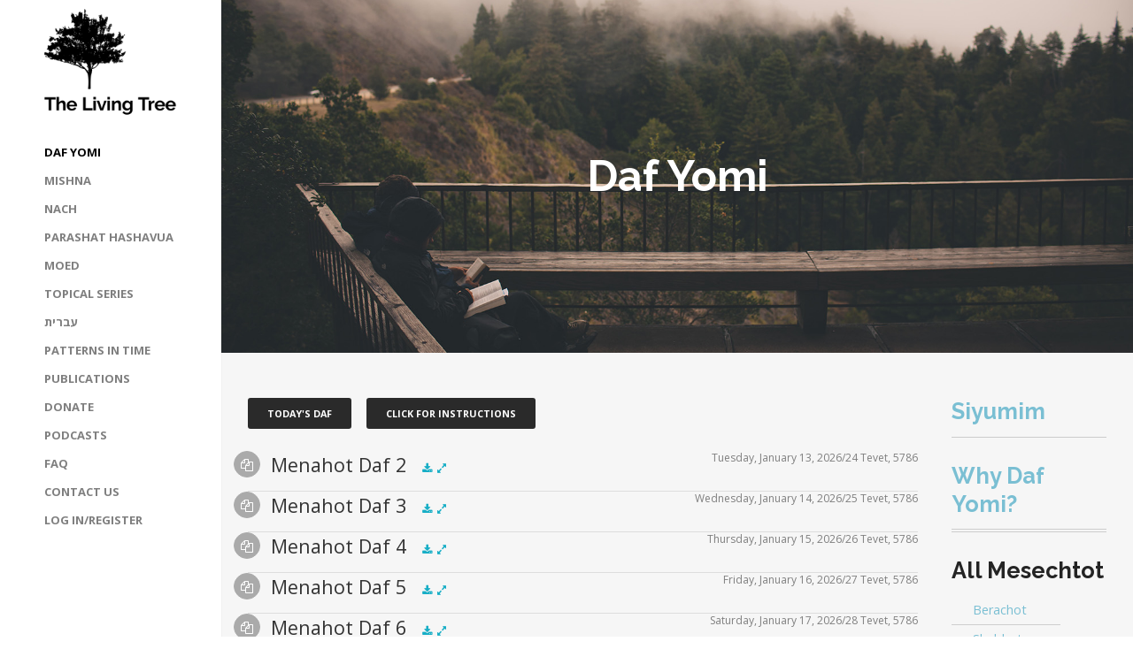

--- FILE ---
content_type: text/html; charset=UTF-8
request_url: https://www.thelivingtree.org/dafyomi-cycle/
body_size: 40009
content:

	
<!DOCTYPE html>
<html lang="en-US">
<head>
	<meta charset="UTF-8">
	<meta name="viewport" content="width=device-width, initial-scale=1">
	<title>Previous Daf Yomi Cycles | The Living Tree</title>
	<link rel="profile" href="http://gmpg.org/xfn/11">
	<link rel="pingback" href="https://www.thelivingtree.org/xmlrpc.php">
	<link rel="stylesheet" id="theme_css-css" href="https://www.thelivingtree.org/wp-content/themes/themetrust-bramble/assets/build/style.min.css" type="text/css" media="all">

	
<!-- [BEGIN] Metadata added via All-Meta-Tags plugin by Space X-Chimp ( https://www.spacexchimp.com ) -->
<meta name="referrer" content="origin">
<!-- [END] Metadata added via All-Meta-Tags plugin by Space X-Chimp ( https://www.spacexchimp.com ) -->

<meta name='robots' content='max-image-preview:large' />
<link rel='dns-prefetch' href='//use.fontawesome.com' />
<link rel='dns-prefetch' href='//cdn.linearicons.com' />
<link rel='dns-prefetch' href='//fonts.googleapis.com' />
<link rel="alternate" type="application/rss+xml" title="The Living Tree &raquo; Feed" href="https://www.thelivingtree.org/feed/" />
<link rel="alternate" type="application/rss+xml" title="The Living Tree &raquo; Comments Feed" href="https://www.thelivingtree.org/comments/feed/" />
<link rel="alternate" title="oEmbed (JSON)" type="application/json+oembed" href="https://www.thelivingtree.org/wp-json/oembed/1.0/embed?url=https%3A%2F%2Fwww.thelivingtree.org%2Fdafyomi-cycle%2F" />
<link rel="alternate" title="oEmbed (XML)" type="text/xml+oembed" href="https://www.thelivingtree.org/wp-json/oembed/1.0/embed?url=https%3A%2F%2Fwww.thelivingtree.org%2Fdafyomi-cycle%2F&#038;format=xml" />
<style id='wp-img-auto-sizes-contain-inline-css' type='text/css'>
img:is([sizes=auto i],[sizes^="auto," i]){contain-intrinsic-size:3000px 1500px}
/*# sourceURL=wp-img-auto-sizes-contain-inline-css */
</style>
<link rel='stylesheet' id='mejs-css-css' href='https://www.thelivingtree.org/wp-content/themes/themetrust-bramble/js/mediaelement/mediaelement.css?ver=1.0' type='text/css' media='all' />
<style id='wp-emoji-styles-inline-css' type='text/css'>

	img.wp-smiley, img.emoji {
		display: inline !important;
		border: none !important;
		box-shadow: none !important;
		height: 1em !important;
		width: 1em !important;
		margin: 0 0.07em !important;
		vertical-align: -0.1em !important;
		background: none !important;
		padding: 0 !important;
	}
/*# sourceURL=wp-emoji-styles-inline-css */
</style>
<link rel='stylesheet' id='wp-block-library-css' href='https://www.thelivingtree.org/wp-includes/css/dist/block-library/style.min.css?ver=6.9' type='text/css' media='all' />
<style id='global-styles-inline-css' type='text/css'>
:root{--wp--preset--aspect-ratio--square: 1;--wp--preset--aspect-ratio--4-3: 4/3;--wp--preset--aspect-ratio--3-4: 3/4;--wp--preset--aspect-ratio--3-2: 3/2;--wp--preset--aspect-ratio--2-3: 2/3;--wp--preset--aspect-ratio--16-9: 16/9;--wp--preset--aspect-ratio--9-16: 9/16;--wp--preset--color--black: #000000;--wp--preset--color--cyan-bluish-gray: #abb8c3;--wp--preset--color--white: #ffffff;--wp--preset--color--pale-pink: #f78da7;--wp--preset--color--vivid-red: #cf2e2e;--wp--preset--color--luminous-vivid-orange: #ff6900;--wp--preset--color--luminous-vivid-amber: #fcb900;--wp--preset--color--light-green-cyan: #7bdcb5;--wp--preset--color--vivid-green-cyan: #00d084;--wp--preset--color--pale-cyan-blue: #8ed1fc;--wp--preset--color--vivid-cyan-blue: #0693e3;--wp--preset--color--vivid-purple: #9b51e0;--wp--preset--gradient--vivid-cyan-blue-to-vivid-purple: linear-gradient(135deg,rgb(6,147,227) 0%,rgb(155,81,224) 100%);--wp--preset--gradient--light-green-cyan-to-vivid-green-cyan: linear-gradient(135deg,rgb(122,220,180) 0%,rgb(0,208,130) 100%);--wp--preset--gradient--luminous-vivid-amber-to-luminous-vivid-orange: linear-gradient(135deg,rgb(252,185,0) 0%,rgb(255,105,0) 100%);--wp--preset--gradient--luminous-vivid-orange-to-vivid-red: linear-gradient(135deg,rgb(255,105,0) 0%,rgb(207,46,46) 100%);--wp--preset--gradient--very-light-gray-to-cyan-bluish-gray: linear-gradient(135deg,rgb(238,238,238) 0%,rgb(169,184,195) 100%);--wp--preset--gradient--cool-to-warm-spectrum: linear-gradient(135deg,rgb(74,234,220) 0%,rgb(151,120,209) 20%,rgb(207,42,186) 40%,rgb(238,44,130) 60%,rgb(251,105,98) 80%,rgb(254,248,76) 100%);--wp--preset--gradient--blush-light-purple: linear-gradient(135deg,rgb(255,206,236) 0%,rgb(152,150,240) 100%);--wp--preset--gradient--blush-bordeaux: linear-gradient(135deg,rgb(254,205,165) 0%,rgb(254,45,45) 50%,rgb(107,0,62) 100%);--wp--preset--gradient--luminous-dusk: linear-gradient(135deg,rgb(255,203,112) 0%,rgb(199,81,192) 50%,rgb(65,88,208) 100%);--wp--preset--gradient--pale-ocean: linear-gradient(135deg,rgb(255,245,203) 0%,rgb(182,227,212) 50%,rgb(51,167,181) 100%);--wp--preset--gradient--electric-grass: linear-gradient(135deg,rgb(202,248,128) 0%,rgb(113,206,126) 100%);--wp--preset--gradient--midnight: linear-gradient(135deg,rgb(2,3,129) 0%,rgb(40,116,252) 100%);--wp--preset--font-size--small: 13px;--wp--preset--font-size--medium: 20px;--wp--preset--font-size--large: 36px;--wp--preset--font-size--x-large: 42px;--wp--preset--spacing--20: 0.44rem;--wp--preset--spacing--30: 0.67rem;--wp--preset--spacing--40: 1rem;--wp--preset--spacing--50: 1.5rem;--wp--preset--spacing--60: 2.25rem;--wp--preset--spacing--70: 3.38rem;--wp--preset--spacing--80: 5.06rem;--wp--preset--shadow--natural: 6px 6px 9px rgba(0, 0, 0, 0.2);--wp--preset--shadow--deep: 12px 12px 50px rgba(0, 0, 0, 0.4);--wp--preset--shadow--sharp: 6px 6px 0px rgba(0, 0, 0, 0.2);--wp--preset--shadow--outlined: 6px 6px 0px -3px rgb(255, 255, 255), 6px 6px rgb(0, 0, 0);--wp--preset--shadow--crisp: 6px 6px 0px rgb(0, 0, 0);}:where(.is-layout-flex){gap: 0.5em;}:where(.is-layout-grid){gap: 0.5em;}body .is-layout-flex{display: flex;}.is-layout-flex{flex-wrap: wrap;align-items: center;}.is-layout-flex > :is(*, div){margin: 0;}body .is-layout-grid{display: grid;}.is-layout-grid > :is(*, div){margin: 0;}:where(.wp-block-columns.is-layout-flex){gap: 2em;}:where(.wp-block-columns.is-layout-grid){gap: 2em;}:where(.wp-block-post-template.is-layout-flex){gap: 1.25em;}:where(.wp-block-post-template.is-layout-grid){gap: 1.25em;}.has-black-color{color: var(--wp--preset--color--black) !important;}.has-cyan-bluish-gray-color{color: var(--wp--preset--color--cyan-bluish-gray) !important;}.has-white-color{color: var(--wp--preset--color--white) !important;}.has-pale-pink-color{color: var(--wp--preset--color--pale-pink) !important;}.has-vivid-red-color{color: var(--wp--preset--color--vivid-red) !important;}.has-luminous-vivid-orange-color{color: var(--wp--preset--color--luminous-vivid-orange) !important;}.has-luminous-vivid-amber-color{color: var(--wp--preset--color--luminous-vivid-amber) !important;}.has-light-green-cyan-color{color: var(--wp--preset--color--light-green-cyan) !important;}.has-vivid-green-cyan-color{color: var(--wp--preset--color--vivid-green-cyan) !important;}.has-pale-cyan-blue-color{color: var(--wp--preset--color--pale-cyan-blue) !important;}.has-vivid-cyan-blue-color{color: var(--wp--preset--color--vivid-cyan-blue) !important;}.has-vivid-purple-color{color: var(--wp--preset--color--vivid-purple) !important;}.has-black-background-color{background-color: var(--wp--preset--color--black) !important;}.has-cyan-bluish-gray-background-color{background-color: var(--wp--preset--color--cyan-bluish-gray) !important;}.has-white-background-color{background-color: var(--wp--preset--color--white) !important;}.has-pale-pink-background-color{background-color: var(--wp--preset--color--pale-pink) !important;}.has-vivid-red-background-color{background-color: var(--wp--preset--color--vivid-red) !important;}.has-luminous-vivid-orange-background-color{background-color: var(--wp--preset--color--luminous-vivid-orange) !important;}.has-luminous-vivid-amber-background-color{background-color: var(--wp--preset--color--luminous-vivid-amber) !important;}.has-light-green-cyan-background-color{background-color: var(--wp--preset--color--light-green-cyan) !important;}.has-vivid-green-cyan-background-color{background-color: var(--wp--preset--color--vivid-green-cyan) !important;}.has-pale-cyan-blue-background-color{background-color: var(--wp--preset--color--pale-cyan-blue) !important;}.has-vivid-cyan-blue-background-color{background-color: var(--wp--preset--color--vivid-cyan-blue) !important;}.has-vivid-purple-background-color{background-color: var(--wp--preset--color--vivid-purple) !important;}.has-black-border-color{border-color: var(--wp--preset--color--black) !important;}.has-cyan-bluish-gray-border-color{border-color: var(--wp--preset--color--cyan-bluish-gray) !important;}.has-white-border-color{border-color: var(--wp--preset--color--white) !important;}.has-pale-pink-border-color{border-color: var(--wp--preset--color--pale-pink) !important;}.has-vivid-red-border-color{border-color: var(--wp--preset--color--vivid-red) !important;}.has-luminous-vivid-orange-border-color{border-color: var(--wp--preset--color--luminous-vivid-orange) !important;}.has-luminous-vivid-amber-border-color{border-color: var(--wp--preset--color--luminous-vivid-amber) !important;}.has-light-green-cyan-border-color{border-color: var(--wp--preset--color--light-green-cyan) !important;}.has-vivid-green-cyan-border-color{border-color: var(--wp--preset--color--vivid-green-cyan) !important;}.has-pale-cyan-blue-border-color{border-color: var(--wp--preset--color--pale-cyan-blue) !important;}.has-vivid-cyan-blue-border-color{border-color: var(--wp--preset--color--vivid-cyan-blue) !important;}.has-vivid-purple-border-color{border-color: var(--wp--preset--color--vivid-purple) !important;}.has-vivid-cyan-blue-to-vivid-purple-gradient-background{background: var(--wp--preset--gradient--vivid-cyan-blue-to-vivid-purple) !important;}.has-light-green-cyan-to-vivid-green-cyan-gradient-background{background: var(--wp--preset--gradient--light-green-cyan-to-vivid-green-cyan) !important;}.has-luminous-vivid-amber-to-luminous-vivid-orange-gradient-background{background: var(--wp--preset--gradient--luminous-vivid-amber-to-luminous-vivid-orange) !important;}.has-luminous-vivid-orange-to-vivid-red-gradient-background{background: var(--wp--preset--gradient--luminous-vivid-orange-to-vivid-red) !important;}.has-very-light-gray-to-cyan-bluish-gray-gradient-background{background: var(--wp--preset--gradient--very-light-gray-to-cyan-bluish-gray) !important;}.has-cool-to-warm-spectrum-gradient-background{background: var(--wp--preset--gradient--cool-to-warm-spectrum) !important;}.has-blush-light-purple-gradient-background{background: var(--wp--preset--gradient--blush-light-purple) !important;}.has-blush-bordeaux-gradient-background{background: var(--wp--preset--gradient--blush-bordeaux) !important;}.has-luminous-dusk-gradient-background{background: var(--wp--preset--gradient--luminous-dusk) !important;}.has-pale-ocean-gradient-background{background: var(--wp--preset--gradient--pale-ocean) !important;}.has-electric-grass-gradient-background{background: var(--wp--preset--gradient--electric-grass) !important;}.has-midnight-gradient-background{background: var(--wp--preset--gradient--midnight) !important;}.has-small-font-size{font-size: var(--wp--preset--font-size--small) !important;}.has-medium-font-size{font-size: var(--wp--preset--font-size--medium) !important;}.has-large-font-size{font-size: var(--wp--preset--font-size--large) !important;}.has-x-large-font-size{font-size: var(--wp--preset--font-size--x-large) !important;}
/*# sourceURL=global-styles-inline-css */
</style>

<style id='classic-theme-styles-inline-css' type='text/css'>
/*! This file is auto-generated */
.wp-block-button__link{color:#fff;background-color:#32373c;border-radius:9999px;box-shadow:none;text-decoration:none;padding:calc(.667em + 2px) calc(1.333em + 2px);font-size:1.125em}.wp-block-file__button{background:#32373c;color:#fff;text-decoration:none}
/*# sourceURL=/wp-includes/css/classic-themes.min.css */
</style>
<link rel='stylesheet' id='wpsd-selectize-css' href='https://www.thelivingtree.org/wp-content/plugins/wp-stripe-donation/assets/css/selectize.bootstrap3.min.css?ver=3.3.0' type='text/css' media='' />
<link rel='stylesheet' id='wpsd-front-css' href='https://www.thelivingtree.org/wp-content/plugins/wp-stripe-donation/assets/css/wpsd-front.css?ver=3.3.0' type='text/css' media='' />
<link rel='stylesheet' id='contact-form-7-css' href='https://www.thelivingtree.org/wp-content/plugins/contact-form-7/includes/css/styles.css?ver=6.1.4' type='text/css' media='all' />
<link rel='stylesheet' id='dashicons-css' href='https://www.thelivingtree.org/wp-includes/css/dashicons.min.css?ver=6.9' type='text/css' media='all' />
<link rel='stylesheet' id='wp-jquery-ui-dialog-css' href='https://www.thelivingtree.org/wp-includes/css/jquery-ui-dialog.min.css?ver=6.9' type='text/css' media='all' />
<link rel='stylesheet' id='tlt-css' href='https://www.thelivingtree.org/wp-content/plugins/tlt/assets/style.css?ver=6.9' type='text/css' media='all' />
<link rel='stylesheet' id='tlt-video-css' href='https://www.thelivingtree.org/wp-content/plugins/tlt/assets/video-modal.css?ver=6.9' type='text/css' media='all' />
<link rel='stylesheet' id='bramble-style-css' href='https://www.thelivingtree.org/wp-content/themes/themetrust-bramble/style.css?ver=6.9' type='text/css' media='all' />
<link rel='stylesheet' id='bramble-owl-carousel-css' href='https://www.thelivingtree.org/wp-content/themes/themetrust-bramble/css/owl.carousel.css?ver=1.3.3' type='text/css' media='all' />
<link rel='stylesheet' id='bramble-owl-theme-css' href='https://www.thelivingtree.org/wp-content/themes/themetrust-bramble/css/owl.theme.css?ver=1.3.3' type='text/css' media='all' />
<link rel='stylesheet' id='bramble-prettyphoto-css' href='https://www.thelivingtree.org/wp-content/themes/themetrust-bramble/css/prettyPhoto.css?ver=3.1.6' type='text/css' media='all' />
<link rel='stylesheet' id='superfish-css' href='https://www.thelivingtree.org/wp-content/themes/themetrust-bramble/css/superfish.css?ver=1.7.5' type='text/css' media='all' />
<link rel='stylesheet' id='bramble-woocommerce-css' href='https://www.thelivingtree.org/wp-content/themes/themetrust-bramble/css/woocommerce.css?ver=1.0' type='text/css' media='all' />
<link rel='stylesheet' id='bramble-loader-main-css' href='https://www.thelivingtree.org/wp-content/themes/themetrust-bramble/css/loaders/spinkit.css?ver=1.0' type='text/css' media='all' />
<link rel='stylesheet' id='bramble-loader-animation-css' href='https://www.thelivingtree.org/wp-content/themes/themetrust-bramble/css/loaders/rotating-plane.css?ver=1.0' type='text/css' media='all' />
<link rel='stylesheet' id='bramble-font-awesome-css' href='https://www.thelivingtree.org/wp-content/themes/themetrust-bramble/css/font-awesome.min.css?ver=4.0.3' type='text/css' media='all' />
<link rel='stylesheet' id='bramble-linearicons-css' href='https://cdn.linearicons.com/free/1.0.0/icon-font.min.css?ver=4.0.3' type='text/css' media='all' />
<link rel='stylesheet' id='bramble-fonts-css' href='//fonts.googleapis.com/css?family=Raleway%3A300%2C400%2C700%2C300italic%2C400italic%2C700italic%7COpen+Sans%3A300%2C400%2C700%2C300italic%2C400italic%2C700italic&#038;subset=latin%2Clatin-ext' type='text/css' media='all' />
<script type="text/javascript" src="https://www.thelivingtree.org/wp-includes/js/jquery/jquery.min.js?ver=3.7.1" id="jquery-core-js"></script>
<script type="text/javascript" src="https://www.thelivingtree.org/wp-includes/js/jquery/jquery-migrate.min.js?ver=3.4.1" id="jquery-migrate-js"></script>
<script type="text/javascript" src="https://www.thelivingtree.org/wp-content/plugins/wp-stripe-donation/assets/js/selectize.min.js?ver=3.3.0" id="wbg-selectize-js"></script>
<script type="text/javascript" src="https://use.fontawesome.com/288484772c.js?ver=6.9" id="fa-js"></script>
<script type="text/javascript" src="https://www.thelivingtree.org/wp-content/plugins/tlt/assets/scripts.js?ver=6.9" id="tlt-js"></script>
<script type="text/javascript" src="https://www.thelivingtree.org/wp-content/plugins/tlt/assets/video-modal.js?ver=6.9" id="tlt-video-js"></script>
<link rel="https://api.w.org/" href="https://www.thelivingtree.org/wp-json/" /><link rel="alternate" title="JSON" type="application/json" href="https://www.thelivingtree.org/wp-json/wp/v2/pages/4669" /><link rel="EditURI" type="application/rsd+xml" title="RSD" href="https://www.thelivingtree.org/xmlrpc.php?rsd" />
<meta name="generator" content="WordPress 6.9" />
<link rel="canonical" href="https://www.thelivingtree.org/dafyomi-cycle/" />
<link rel='shortlink' href='https://www.thelivingtree.org/?p=4669' />
					<link rel="shortcut icon" href="http://www.thelivingtree.org/wp-content/uploads/2016/06/tlt-logo.png" />
				<meta name="generator" content="bramble  1.0" />

		<!--[if IE 8]>
		<link rel="stylesheet" href="https://www.thelivingtree.org/wp-content/themes/themetrust-bramble/css/ie8.css" type="text/css" media="screen" />
		<![endif]-->
		<!--[if IE]><script src="http://html5shiv.googlecode.com/svn/trunk/html5.js"></script><![endif]-->

		
		<style>
		
						
						
						
						
			
			
						
						
						
						
						
						
						
						
						
						
			
						
						
						
						
						
						
						
						
						
						
						
						
						
						
						
						
						
						

					
						
						
						
					
							header.entry-header.main { height: 400px; }
						
							header.entry-header.main * { color: #ffffff !important; }
						
							header.entry-header.main { background: url('http://www.thelivingtree.org/wp-content/uploads/2016/04/foggy-read.jpg'); }
						
								
						
				
		article.post-4848 iframe {
    height: calc(100vh - 50px) !important;
}
body .asp_product_item_thumbnail img {
    height: auto;
}
body.side-header #logo {
    padding-bottom: 0;
}
#site-header {
    padding-top: 10px;
}		
		</style>
		
<style type="text/css">.recentcomments a{display:inline !important;padding:0 !important;margin:0 !important;}</style>		<style type="text/css" id="wp-custom-css">
			/*
You can add your own CSS here.

Click the help icon above to learn more.
*/

/* NEW CODE */

.span_tooltip {
	cursor: pointer;
    color: #fff; 
    background: #333; 
    opacity: 0.55; 
    font-size: 16px; 
    line-height: 16px;
    font-weight: 600; 
    padding: 10px; 
    border-radius: 30px; 
    position: absolute; 
    right: 10px;
    top: 10px;
}

.week-title .span_tooltip {
	top: 0px;
}
#wpsd_donation_for,
label[for="wpsd_donation_for"] {
    display: none !important;
} 
body .wpsd-master-wrapper {
	box-shadow: none;
	background: transparent;
}
body .wpsd-form-title,body .wpsd-form-title-border{
	 display: none;
}
body .wpsd-master-wrapper .wpsd-wrapper-content .wpsd-donate-button{
	width:auto;
	background: #2a2a2a;
	letter-spacing: normal;
}
body .wpsd-master-wrapper .wpsd-wrapper-content{
	text-align:left;
}
body .wpsd-master-wrapper .wpsd-wrapper-content .wpsd-text-field{
	    padding: 12px 15px;
}
body .wpsd-master-wrapper .wpsd-wrapper-content .wpsd-text-field::placeholder{
	color:#7f7f7f;
}
.InputContainer .InputElement::placeholder{
    color:#7f7f7f !important;
}
body .wpsd-master-wrapper .wpsd-wrapper-content .wpsd-text-field:focus{
	border-color:#000;
}
body .wpsd-master-wrapper .wpsd-wrapper-content ul#wpsd_donate_amount li.wpsd_donate_amount_other_li{
	box-shadow: none;
	border: 1px solid #DDD;
	height: 44px;
	line-height: 44px;
	background: transparent;
}
body .wpsd-master-wrapper .wpsd-wrapper-content #wpsd-donation-form-id #wpsd_donate_other_amount{
	    height: 44px;
}
body #card-element{
	    padding: 13px 12px;
}
body .wpsd-master-wrapper .wpsd-wrapper-content #wpsd-donation-form-id #wpsd_donate_other_amount:focus{
	border:0 !important;
}
body.page-id-4881  .wpsd-alert{
    display: block !important;
    background-color: transparent;
    transition: none;
    height: 44px !important;
    width: 100% !important;
    border: 2px solid #ffb900;
    color: #7f7f7f;
}
body.page-id-4881  .wpsd-alert:empty{
	display:none !important;
}
#site-header li.menu-item.menu-item-type-custom.menu-item-object-custom.menu-item-has-children.menu-item-5305 .sub-menu {
	    top: 0;
       bottom: auto;
}		</style>
		
<link rel='stylesheet' id='pms-style-front-end-css' href='https://www.thelivingtree.org/wp-content/plugins/paid-member-subscriptions/assets/css/style-front-end.css?ver=2.17.1' type='text/css' media='all' />
<link rel='stylesheet' id='daf-yomi-supplemental-files-style-css' href='https://www.thelivingtree.org/wp-content/plugins/tlt-media-redirect/daf-yomi-supplemental-files-style.css?ver=6.9' type='text/css' media='all' />
<link rel='stylesheet' id='mediaelement-css' href='https://www.thelivingtree.org/wp-includes/js/mediaelement/mediaelementplayer-legacy.min.css?ver=4.2.17' type='text/css' media='all' />
<link rel='stylesheet' id='wp-mediaelement-css' href='https://www.thelivingtree.org/wp-includes/js/mediaelement/wp-mediaelement.min.css?ver=6.9' type='text/css' media='all' />
</head>

<body class="wp-singular page-template-default page page-id-4669 wp-theme-themetrust-bramble wide-header chrome osx  side-header">
		<div id="scroll-to-top"><span></span></div>	
		
		<!-- Slide Panel -->
	<div id="slide-panel">
		<div class="hidden-scroll">
			<div class="inner has-mobile-menu">	
								
				<nav id="slide-mobile-menu" class="menu-main-menu-container"><ul id="menu-main-menu" class="collapse sidebar"><li id="menu-item-4689" class="menu-item menu-item-type-post_type menu-item-object-page current-menu-item page_item page-item-4669 current_page_item current-menu-ancestor current-menu-parent current_page_parent current_page_ancestor menu-item-has-children menu-item-4689"><a href="https://www.thelivingtree.org/dafyomi-cycle/" aria-current="page">Daf Yomi</a>
<ul class="sub-menu">
	<li id="menu-item-5210" class="menu-item menu-item-type-post_type menu-item-object-page current-menu-item page_item page-item-4669 current_page_item menu-item-5210"><a href="https://www.thelivingtree.org/dafyomi-cycle/" aria-current="page">Current Cycle</a></li>
	<li id="menu-item-5304" class="menu-item menu-item-type-custom menu-item-object-custom menu-item-5304"><a href="https://www.thelivingtree.org/dafyomi-cycle/?book=1&#038;cycle=13">13th Cycle</a></li>
	<li id="menu-item-4687" class="menu-item menu-item-type-custom menu-item-object-custom menu-item-4687"><a href="https://www.thelivingtree.org/dafyomi-cycle/?book=1&#038;cycle=12">12th Cycle</a></li>
	<li id="menu-item-4681" class="menu-item menu-item-type-custom menu-item-object-custom menu-item-4681"><a href="https://www.thelivingtree.org/talmud-yerushalmi/?book=1">Yerushalmi</a></li>
	<li id="menu-item-4688" class="menu-item menu-item-type-post_type menu-item-object-page menu-item-has-children menu-item-4688"><a href="https://www.thelivingtree.org/siyumim/">Siyumim</a>
	<ul class="sub-menu">
		<li id="menu-item-2257" class="menu-item menu-item-type-post_type menu-item-object-topical_series menu-item-2257"><a href="https://www.thelivingtree.org/topical_series/seder-zeraim/">Seder Zera’im</a></li>
		<li id="menu-item-2256" class="menu-item menu-item-type-post_type menu-item-object-topical_series menu-item-2256"><a href="https://www.thelivingtree.org/topical_series/seder-moed/">Seder Mo’ed</a></li>
		<li id="menu-item-2255" class="menu-item menu-item-type-post_type menu-item-object-topical_series menu-item-2255"><a href="https://www.thelivingtree.org/topical_series/seder-nashim/">Seder Nashim</a></li>
		<li id="menu-item-2254" class="menu-item menu-item-type-post_type menu-item-object-topical_series menu-item-2254"><a href="https://www.thelivingtree.org/topical_series/seder-nezikin/">Seder Nezikin</a></li>
		<li id="menu-item-2253" class="menu-item menu-item-type-post_type menu-item-object-topical_series menu-item-2253"><a href="https://www.thelivingtree.org/topical_series/seder-kodashim/">Seder Kodashim</a></li>
		<li id="menu-item-2252" class="menu-item menu-item-type-post_type menu-item-object-topical_series menu-item-2252"><a href="https://www.thelivingtree.org/topical_series/seder-taharot/">Seder Taharot</a></li>
	</ul>
</li>
</ul>
</li>
<li id="menu-item-5305" class="menu-item menu-item-type-custom menu-item-object-custom menu-item-has-children menu-item-5305"><a>Mishna</a>
<ul class="sub-menu">
	<li id="menu-item-85816" class="menu-item menu-item-type-post_type menu-item-object-topical_series menu-item-85816"><a href="https://www.thelivingtree.org/topical_series/%d7%9e%d7%a9%d7%a0%d7%94-%d7%9e%d7%a1%d7%9b%d7%aa-%d7%9e%d7%9b%d7%a9%d7%99%d7%a8%d7%99%d7%9f/">מכשירין</a></li>
	<li id="menu-item-85459" class="menu-item menu-item-type-post_type menu-item-object-topical_series menu-item-85459"><a href="https://www.thelivingtree.org/topical_series/%d7%9e%d7%a9%d7%a0%d7%94-%d7%9e%d7%a1%d7%9b%d7%aa-%d7%a9%d7%91%d7%99%d7%a2%d7%99%d7%aa/">שביעית</a></li>
	<li id="menu-item-5306" class="menu-item menu-item-type-post_type menu-item-object-topical_series menu-item-5306"><a href="https://www.thelivingtree.org/topical_series/%d7%9e%d7%a9%d7%a0%d7%94-%d7%9e%d7%a1%d7%9b%d7%aa-%d7%9b%d7%9c%d7%99%d7%9d/">כלים</a></li>
	<li id="menu-item-5333" class="menu-item menu-item-type-post_type menu-item-object-topical_series menu-item-5333"><a href="https://www.thelivingtree.org/topical_series/%d7%9e%d7%a9%d7%a0%d7%94-%d7%9e%d7%a1%d7%9b%d7%aa-%d7%90%d7%95%d7%94%d7%9c%d7%95%d7%aa/">אוהלות</a></li>
	<li id="menu-item-21951" class="menu-item menu-item-type-post_type menu-item-object-topical_series menu-item-21951"><a href="https://www.thelivingtree.org/topical_series/%d7%9e%d7%a9%d7%a0%d7%94-%d7%9e%d7%a1%d7%9b%d7%aa-%d7%a0%d7%92%d7%a2%d7%99%d7%9d/">נגעים</a></li>
	<li id="menu-item-85774" class="menu-item menu-item-type-post_type menu-item-object-topical_series menu-item-85774"><a href="https://www.thelivingtree.org/topical_series/%d7%9e%d7%a9%d7%a0%d7%94-%d7%9e%d7%a1%d7%9b%d7%aa-%d7%a4%d7%a8%d7%94/">פרה</a></li>
	<li id="menu-item-85720" class="menu-item menu-item-type-post_type menu-item-object-topical_series menu-item-85720"><a href="https://www.thelivingtree.org/topical_series/%d7%9e%d7%a9%d7%a0%d7%94-%d7%9e%d7%a1%d7%9b%d7%aa-%d7%98%d7%94%d7%a8%d7%95%d7%aa/">טהרות</a></li>
	<li id="menu-item-85803" class="menu-item menu-item-type-post_type menu-item-object-topical_series menu-item-85803"><a href="https://www.thelivingtree.org/topical_series/%d7%9e%d7%a7%d7%95%d7%90%d7%95%d7%aa/">מקואות</a></li>
	<li id="menu-item-85826" class="menu-item menu-item-type-post_type menu-item-object-topical_series menu-item-85826"><a href="https://www.thelivingtree.org/topical_series/%d7%9e%d7%a9%d7%a0%d7%94-%d7%9e%d7%a1%d7%9b%d7%aa-%d7%96%d7%91%d7%99%d7%9d/">זבים</a></li>
	<li id="menu-item-85831" class="menu-item menu-item-type-post_type menu-item-object-topical_series menu-item-85831"><a href="https://www.thelivingtree.org/topical_series/%d7%9e%d7%a9%d7%a0%d7%94-%d7%9e%d7%a1%d7%9b%d7%aa-%d7%98%d7%91%d7%95%d7%9c-%d7%99%d7%95%d7%9d/">טבול יום</a></li>
	<li id="menu-item-85802" class="menu-item menu-item-type-post_type menu-item-object-topical_series menu-item-85802"><a href="https://www.thelivingtree.org/topical_series/%d7%9e%d7%a9%d7%a0%d7%94-%d7%9e%d7%a1%d7%9b%d7%aa-%d7%a2%d7%93%d7%99%d7%95%d7%aa/">עדיות</a></li>
	<li id="menu-item-85840" class="menu-item menu-item-type-post_type menu-item-object-topical_series menu-item-85840"><a href="https://www.thelivingtree.org/topical_series/%d7%9e%d7%a9%d7%a0%d7%94-%d7%9e%d7%a1%d7%9b%d7%aa-%d7%99%d7%93%d7%99%d7%9d/">ידים</a></li>
</ul>
</li>
<li id="menu-item-1126" class="menu-item menu-item-type-custom menu-item-object-custom menu-item-has-children menu-item-1126"><a href="https://www.thelivingtree.org/nach-yomi/?book=1">Nach</a>
<ul class="sub-menu">
	<li id="menu-item-85783" class="menu-item menu-item-type-custom menu-item-object-custom menu-item-85783"><a href="https://www.thelivingtree.org/nach-yomi/?book=1">Nach by Perek</a></li>
</ul>
</li>
<li id="menu-item-998" class="menu-item menu-item-type-custom menu-item-object-custom menu-item-has-children menu-item-998"><a>Parashat HaShavua</a>
<ul class="sub-menu">
	<li id="menu-item-1008" class="menu-item menu-item-type-custom menu-item-object-custom menu-item-has-children menu-item-1008"><a>Stage 1</a>
	<ul class="sub-menu">
		<li id="menu-item-1010" class="menu-item menu-item-type-custom menu-item-object-custom menu-item-has-children menu-item-1010"><a>Sefer Bereishit</a>
		<ul class="sub-menu">
			<li id="menu-item-1000" class="menu-item menu-item-type-post_type menu-item-object-parasha menu-item-1000"><a href="https://www.thelivingtree.org/parashot/noah-beginner/">Noah</a></li>
			<li id="menu-item-1013" class="menu-item menu-item-type-post_type menu-item-object-parasha menu-item-1013"><a href="https://www.thelivingtree.org/parashot/lech-lecha-beginner/">Lech Lecha</a></li>
			<li id="menu-item-1018" class="menu-item menu-item-type-post_type menu-item-object-parasha menu-item-1018"><a href="https://www.thelivingtree.org/parashot/vayera-beginner/">Vayera</a></li>
			<li id="menu-item-1022" class="menu-item menu-item-type-post_type menu-item-object-parasha menu-item-1022"><a href="https://www.thelivingtree.org/parashot/hayei-sara-beginner/">Hayei-Sara</a></li>
			<li id="menu-item-1028" class="menu-item menu-item-type-post_type menu-item-object-parasha menu-item-1028"><a href="https://www.thelivingtree.org/parashot/toledot-beginner/">Toledot</a></li>
			<li id="menu-item-1032" class="menu-item menu-item-type-post_type menu-item-object-parasha menu-item-1032"><a href="https://www.thelivingtree.org/parashot/vayeze-beginner/">Vayeze</a></li>
			<li id="menu-item-1036" class="menu-item menu-item-type-post_type menu-item-object-parasha menu-item-1036"><a href="https://www.thelivingtree.org/parashot/vayishlach-beginner/">Vayishlach</a></li>
			<li id="menu-item-1040" class="menu-item menu-item-type-post_type menu-item-object-parasha menu-item-1040"><a href="https://www.thelivingtree.org/parashot/vayeshev-beginner/">Vayeshev</a></li>
			<li id="menu-item-1044" class="menu-item menu-item-type-post_type menu-item-object-parasha menu-item-1044"><a href="https://www.thelivingtree.org/parashot/miketz-beginners/">Miketz</a></li>
			<li id="menu-item-1073" class="menu-item menu-item-type-post_type menu-item-object-parasha menu-item-1073"><a href="https://www.thelivingtree.org/parashot/vayigash-beginners/">Vayigash</a></li>
			<li id="menu-item-1075" class="menu-item menu-item-type-post_type menu-item-object-parasha menu-item-1075"><a href="https://www.thelivingtree.org/parashot/vayechi-beginner/">Vaychi</a></li>
		</ul>
</li>
		<li id="menu-item-1079" class="menu-item menu-item-type-custom menu-item-object-custom menu-item-has-children menu-item-1079"><a>Sefer Shemot</a>
		<ul class="sub-menu">
			<li id="menu-item-1080" class="menu-item menu-item-type-post_type menu-item-object-parasha menu-item-1080"><a href="https://www.thelivingtree.org/parashot/shemot-beginner/">Shemot</a></li>
			<li id="menu-item-1085" class="menu-item menu-item-type-post_type menu-item-object-parasha menu-item-1085"><a href="https://www.thelivingtree.org/parashot/vaera-beginner/">Va’era</a></li>
			<li id="menu-item-1090" class="menu-item menu-item-type-post_type menu-item-object-parasha menu-item-1090"><a href="https://www.thelivingtree.org/parashot/bo/">Bo</a></li>
			<li id="menu-item-1094" class="menu-item menu-item-type-post_type menu-item-object-parasha menu-item-1094"><a href="https://www.thelivingtree.org/parashot/beshalach/">Beshalach</a></li>
			<li id="menu-item-1098" class="menu-item menu-item-type-post_type menu-item-object-parasha menu-item-1098"><a href="https://www.thelivingtree.org/parashot/yithro/">Yithro</a></li>
			<li id="menu-item-1102" class="menu-item menu-item-type-post_type menu-item-object-parasha menu-item-1102"><a href="https://www.thelivingtree.org/parashot/mishpatim/">Mishpatim</a></li>
			<li id="menu-item-1106" class="menu-item menu-item-type-post_type menu-item-object-parasha menu-item-1106"><a href="https://www.thelivingtree.org/parashot/terumah/">Terumah</a></li>
			<li id="menu-item-1114" class="menu-item menu-item-type-post_type menu-item-object-parasha menu-item-1114"><a href="https://www.thelivingtree.org/parashot/tezaveh-2/">Tezaveh</a></li>
			<li id="menu-item-1110" class="menu-item menu-item-type-post_type menu-item-object-parasha menu-item-1110"><a href="https://www.thelivingtree.org/parashot/ki-tisa/">Ki Tisa</a></li>
			<li id="menu-item-1118" class="menu-item menu-item-type-post_type menu-item-object-parasha menu-item-1118"><a href="https://www.thelivingtree.org/parashot/vayakhel/">Vayakhel-Pekudei</a></li>
		</ul>
</li>
		<li id="menu-item-1187" class="menu-item menu-item-type-custom menu-item-object-custom menu-item-has-children menu-item-1187"><a>Sefer Vayikra</a>
		<ul class="sub-menu">
			<li id="menu-item-1191" class="menu-item menu-item-type-post_type menu-item-object-parasha menu-item-1191"><a href="https://www.thelivingtree.org/parashot/vayikra/">Vayikra</a></li>
			<li id="menu-item-1195" class="menu-item menu-item-type-post_type menu-item-object-parasha menu-item-1195"><a href="https://www.thelivingtree.org/parashot/tzav/">Tzav</a></li>
			<li id="menu-item-1199" class="menu-item menu-item-type-post_type menu-item-object-parasha menu-item-1199"><a href="https://www.thelivingtree.org/parashot/shemini/">Shemini</a></li>
			<li id="menu-item-1207" class="menu-item menu-item-type-post_type menu-item-object-parasha menu-item-1207"><a href="https://www.thelivingtree.org/parashot/tazria-mezora/">Tazria &#038; Mezora</a></li>
			<li id="menu-item-1206" class="menu-item menu-item-type-post_type menu-item-object-parasha menu-item-1206"><a href="https://www.thelivingtree.org/parashot/aharei-mot-kedoshim/">Aharei Mot &#038; Kedoshim</a></li>
			<li id="menu-item-1205" class="menu-item menu-item-type-post_type menu-item-object-parasha menu-item-1205"><a href="https://www.thelivingtree.org/parashot/emor/">Emor</a></li>
			<li id="menu-item-1204" class="menu-item menu-item-type-post_type menu-item-object-parasha menu-item-1204"><a href="https://www.thelivingtree.org/parashot/behar-behukotai/">Behar &#038; Behukotai</a></li>
		</ul>
</li>
		<li id="menu-item-1234" class="menu-item menu-item-type-custom menu-item-object-custom menu-item-has-children menu-item-1234"><a>Sefer Bamidbar</a>
		<ul class="sub-menu">
			<li id="menu-item-1233" class="menu-item menu-item-type-post_type menu-item-object-parasha menu-item-1233"><a href="https://www.thelivingtree.org/parashot/bamidbar/">Bamidbar</a></li>
			<li id="menu-item-1232" class="menu-item menu-item-type-post_type menu-item-object-parasha menu-item-1232"><a href="https://www.thelivingtree.org/parashot/naso/">Naso</a></li>
			<li id="menu-item-1231" class="menu-item menu-item-type-post_type menu-item-object-parasha menu-item-1231"><a href="https://www.thelivingtree.org/parashot/behaalotecha/">Beha’alotecha</a></li>
			<li id="menu-item-1230" class="menu-item menu-item-type-post_type menu-item-object-parasha menu-item-1230"><a href="https://www.thelivingtree.org/parashot/shelach/">Shelach</a></li>
			<li id="menu-item-1229" class="menu-item menu-item-type-post_type menu-item-object-parasha menu-item-1229"><a href="https://www.thelivingtree.org/parashot/korah/">Korah</a></li>
			<li id="menu-item-1228" class="menu-item menu-item-type-post_type menu-item-object-parasha menu-item-1228"><a href="https://www.thelivingtree.org/parashot/hukat/">Hukat</a></li>
			<li id="menu-item-1227" class="menu-item menu-item-type-post_type menu-item-object-parasha menu-item-1227"><a href="https://www.thelivingtree.org/parashot/balak/">Balak</a></li>
			<li id="menu-item-1226" class="menu-item menu-item-type-post_type menu-item-object-parasha menu-item-1226"><a href="https://www.thelivingtree.org/parashot/pinhas/">Pinhas</a></li>
			<li id="menu-item-1225" class="menu-item menu-item-type-post_type menu-item-object-parasha menu-item-1225"><a href="https://www.thelivingtree.org/parashot/matot-masei/">Matot &#038; Masei</a></li>
		</ul>
</li>
		<li id="menu-item-1281" class="menu-item menu-item-type-custom menu-item-object-custom menu-item-has-children menu-item-1281"><a>Sefer Devarim</a>
		<ul class="sub-menu">
			<li id="menu-item-1288" class="menu-item menu-item-type-post_type menu-item-object-parasha menu-item-1288"><a href="https://www.thelivingtree.org/parashot/devarim/">Devarim</a></li>
			<li id="menu-item-1290" class="menu-item menu-item-type-post_type menu-item-object-parasha menu-item-1290"><a href="https://www.thelivingtree.org/parashot/vaethanan/">Va’ethanan</a></li>
			<li id="menu-item-1292" class="menu-item menu-item-type-post_type menu-item-object-parasha menu-item-1292"><a href="https://www.thelivingtree.org/parashot/ekev/">Ekev</a></li>
			<li id="menu-item-1294" class="menu-item menu-item-type-post_type menu-item-object-parasha menu-item-1294"><a href="https://www.thelivingtree.org/parashot/reeh/">Re’eh</a></li>
			<li id="menu-item-1287" class="menu-item menu-item-type-post_type menu-item-object-parasha menu-item-1287"><a href="https://www.thelivingtree.org/parashot/shoftim/">Shofetim</a></li>
			<li id="menu-item-1286" class="menu-item menu-item-type-post_type menu-item-object-parasha menu-item-1286"><a href="https://www.thelivingtree.org/parashot/ki-tezei/">Ki Tezei</a></li>
			<li id="menu-item-1285" class="menu-item menu-item-type-post_type menu-item-object-parasha menu-item-1285"><a href="https://www.thelivingtree.org/parashot/ki-tavo/">Ki Tavo</a></li>
			<li id="menu-item-1284" class="menu-item menu-item-type-post_type menu-item-object-parasha menu-item-1284"><a href="https://www.thelivingtree.org/parashot/netzavim-vayelech/">Nitzavim-Vayelech</a></li>
			<li id="menu-item-1283" class="menu-item menu-item-type-post_type menu-item-object-parasha menu-item-1283"><a href="https://www.thelivingtree.org/parashot/haazinu/">Ha’azinu</a></li>
			<li id="menu-item-1282" class="menu-item menu-item-type-post_type menu-item-object-parasha menu-item-1282"><a href="https://www.thelivingtree.org/parashot/vezot-haberacha/">VeZot HaBeracha</a></li>
		</ul>
</li>
	</ul>
</li>
	<li id="menu-item-1009" class="menu-item menu-item-type-custom menu-item-object-custom menu-item-has-children menu-item-1009"><a>Stage 2</a>
	<ul class="sub-menu">
		<li id="menu-item-1011" class="menu-item menu-item-type-custom menu-item-object-custom menu-item-has-children menu-item-1011"><a>Sefer Bereishit</a>
		<ul class="sub-menu">
			<li id="menu-item-1014" class="menu-item menu-item-type-post_type menu-item-object-parasha menu-item-1014"><a href="https://www.thelivingtree.org/parashot/bereishit-advanced/">Bereishit</a></li>
			<li id="menu-item-999" class="menu-item menu-item-type-post_type menu-item-object-parasha menu-item-999"><a href="https://www.thelivingtree.org/parashot/noah-advanced/">Noah</a></li>
			<li id="menu-item-1012" class="menu-item menu-item-type-post_type menu-item-object-parasha menu-item-1012"><a href="https://www.thelivingtree.org/parashot/lech-lecha-advanced/">Lech Lecha</a></li>
			<li id="menu-item-1017" class="menu-item menu-item-type-post_type menu-item-object-parasha menu-item-1017"><a href="https://www.thelivingtree.org/parashot/vayera-advanced/">Vayera</a></li>
			<li id="menu-item-1024" class="menu-item menu-item-type-post_type menu-item-object-parasha menu-item-1024"><a href="https://www.thelivingtree.org/parashot/hayei-sara-advanced/">Hayei Sara</a></li>
			<li id="menu-item-1027" class="menu-item menu-item-type-post_type menu-item-object-parasha menu-item-1027"><a href="https://www.thelivingtree.org/parashot/toledot-advanced/">Toledot</a></li>
			<li id="menu-item-1031" class="menu-item menu-item-type-post_type menu-item-object-parasha menu-item-1031"><a href="https://www.thelivingtree.org/parashot/vayeze-advanced/">Vayeze</a></li>
			<li id="menu-item-1035" class="menu-item menu-item-type-post_type menu-item-object-parasha menu-item-1035"><a href="https://www.thelivingtree.org/parashot/vayishlach-advanced/">Vayishlach</a></li>
			<li id="menu-item-1039" class="menu-item menu-item-type-post_type menu-item-object-parasha menu-item-1039"><a href="https://www.thelivingtree.org/parashot/vayeshev-advanced/">Vayeshev</a></li>
			<li id="menu-item-1043" class="menu-item menu-item-type-post_type menu-item-object-parasha menu-item-1043"><a href="https://www.thelivingtree.org/parashot/miketz-advanced/">Miketz</a></li>
			<li id="menu-item-1071" class="menu-item menu-item-type-post_type menu-item-object-parasha menu-item-1071"><a href="https://www.thelivingtree.org/parashot/vayigash-advanced/">Vayigash</a></li>
			<li id="menu-item-1078" class="menu-item menu-item-type-post_type menu-item-object-parasha menu-item-1078"><a href="https://www.thelivingtree.org/parashot/vaychi-advanced/">Vaychi</a></li>
		</ul>
</li>
		<li id="menu-item-1083" class="menu-item menu-item-type-custom menu-item-object-custom menu-item-has-children menu-item-1083"><a>Sefer Shemot</a>
		<ul class="sub-menu">
			<li id="menu-item-1082" class="menu-item menu-item-type-post_type menu-item-object-parasha menu-item-1082"><a href="https://www.thelivingtree.org/parashot/shemot-advanced/">Shemot</a></li>
			<li id="menu-item-1088" class="menu-item menu-item-type-post_type menu-item-object-parasha menu-item-1088"><a href="https://www.thelivingtree.org/parashot/vaera/">Va’era</a></li>
			<li id="menu-item-1092" class="menu-item menu-item-type-post_type menu-item-object-parasha menu-item-1092"><a href="https://www.thelivingtree.org/parashot/bo-2/">Bo</a></li>
			<li id="menu-item-1096" class="menu-item menu-item-type-post_type menu-item-object-parasha menu-item-1096"><a href="https://www.thelivingtree.org/parashot/beshalach-2/">Beshalach</a></li>
			<li id="menu-item-1100" class="menu-item menu-item-type-post_type menu-item-object-parasha menu-item-1100"><a href="https://www.thelivingtree.org/parashot/yithro-2/">Yithro</a></li>
			<li id="menu-item-1104" class="menu-item menu-item-type-post_type menu-item-object-parasha menu-item-1104"><a href="https://www.thelivingtree.org/parashot/mishpatim-2/">Mishpatim</a></li>
			<li id="menu-item-1108" class="menu-item menu-item-type-post_type menu-item-object-parasha menu-item-1108"><a href="https://www.thelivingtree.org/parashot/terumah-2/">Terumah</a></li>
			<li id="menu-item-1112" class="menu-item menu-item-type-post_type menu-item-object-parasha menu-item-1112"><a href="https://www.thelivingtree.org/parashot/tezaveh-2-2/">Tezaveh</a></li>
			<li id="menu-item-1116" class="menu-item menu-item-type-post_type menu-item-object-parasha menu-item-1116"><a href="https://www.thelivingtree.org/parashot/ki-tisa-2/">Ki Tisa</a></li>
			<li id="menu-item-1120" class="menu-item menu-item-type-post_type menu-item-object-parasha menu-item-1120"><a href="https://www.thelivingtree.org/parashot/vayakhel-pekudei/">Vayakhel-Pekudei</a></li>
		</ul>
</li>
		<li id="menu-item-1186" class="menu-item menu-item-type-custom menu-item-object-custom menu-item-has-children menu-item-1186"><a>Sefer Vayikra</a>
		<ul class="sub-menu">
			<li id="menu-item-1190" class="menu-item menu-item-type-post_type menu-item-object-parasha menu-item-1190"><a href="https://www.thelivingtree.org/parashot/vayikra-2/">Vayikra</a></li>
			<li id="menu-item-1194" class="menu-item menu-item-type-post_type menu-item-object-parasha menu-item-1194"><a href="https://www.thelivingtree.org/parashot/tzav-2/">Tzav</a></li>
			<li id="menu-item-1198" class="menu-item menu-item-type-post_type menu-item-object-parasha menu-item-1198"><a href="https://www.thelivingtree.org/parashot/shemini-2/">Shemini</a></li>
			<li id="menu-item-1215" class="menu-item menu-item-type-post_type menu-item-object-parasha menu-item-1215"><a href="https://www.thelivingtree.org/parashot/tazria-metzora/">Tazria &#038; Metzora</a></li>
			<li id="menu-item-1214" class="menu-item menu-item-type-post_type menu-item-object-parasha menu-item-1214"><a href="https://www.thelivingtree.org/parashot/aharei-mot-kedoshim-2/">Aharei Mot &#038; Kedoshim</a></li>
			<li id="menu-item-1213" class="menu-item menu-item-type-post_type menu-item-object-parasha menu-item-1213"><a href="https://www.thelivingtree.org/parashot/emor-2/">Emor</a></li>
			<li id="menu-item-1212" class="menu-item menu-item-type-post_type menu-item-object-parasha menu-item-1212"><a href="https://www.thelivingtree.org/parashot/behar-behukotai-2/">Behar Behukotai</a></li>
		</ul>
</li>
		<li id="menu-item-1235" class="menu-item menu-item-type-custom menu-item-object-custom menu-item-has-children menu-item-1235"><a>Sefer Bamidbar</a>
		<ul class="sub-menu">
			<li id="menu-item-1240" class="menu-item menu-item-type-post_type menu-item-object-parasha menu-item-1240"><a href="https://www.thelivingtree.org/parashot/bamidbar-2/">Bamidbar</a></li>
			<li id="menu-item-1256" class="menu-item menu-item-type-post_type menu-item-object-parasha menu-item-1256"><a href="https://www.thelivingtree.org/parashot/naso-2/">Naso</a></li>
			<li id="menu-item-1255" class="menu-item menu-item-type-post_type menu-item-object-parasha menu-item-1255"><a href="https://www.thelivingtree.org/parashot/behaalotecha-2/">Beha’alotecha</a></li>
			<li id="menu-item-1254" class="menu-item menu-item-type-post_type menu-item-object-parasha menu-item-1254"><a href="https://www.thelivingtree.org/parashot/shelach-2/">Shelach</a></li>
			<li id="menu-item-1253" class="menu-item menu-item-type-post_type menu-item-object-parasha menu-item-1253"><a href="https://www.thelivingtree.org/parashot/korah-2/">Korah</a></li>
			<li id="menu-item-1252" class="menu-item menu-item-type-post_type menu-item-object-parasha menu-item-1252"><a href="https://www.thelivingtree.org/parashot/hukat-2/">Hukat</a></li>
			<li id="menu-item-1251" class="menu-item menu-item-type-post_type menu-item-object-parasha menu-item-1251"><a href="https://www.thelivingtree.org/parashot/balak-2/">Balak</a></li>
			<li id="menu-item-1250" class="menu-item menu-item-type-post_type menu-item-object-parasha menu-item-1250"><a href="https://www.thelivingtree.org/parashot/pinhas-2/">Pinhas</a></li>
			<li id="menu-item-1249" class="menu-item menu-item-type-post_type menu-item-object-parasha menu-item-1249"><a href="https://www.thelivingtree.org/parashot/matot-masei-2/">Matot &#038; Masei</a></li>
		</ul>
</li>
		<li id="menu-item-1280" class="menu-item menu-item-type-custom menu-item-object-custom menu-item-has-children menu-item-1280"><a>Sefer Devarim</a>
		<ul class="sub-menu">
			<li id="menu-item-1289" class="menu-item menu-item-type-post_type menu-item-object-parasha menu-item-1289"><a href="https://www.thelivingtree.org/parashot/devarim-2/">Devarim</a></li>
			<li id="menu-item-1291" class="menu-item menu-item-type-post_type menu-item-object-parasha menu-item-1291"><a href="https://www.thelivingtree.org/parashot/vaethanan-2/">Va’ethanan</a></li>
			<li id="menu-item-1293" class="menu-item menu-item-type-post_type menu-item-object-parasha menu-item-1293"><a href="https://www.thelivingtree.org/parashot/ekev-2/">Ekev</a></li>
			<li id="menu-item-1295" class="menu-item menu-item-type-post_type menu-item-object-parasha menu-item-1295"><a href="https://www.thelivingtree.org/parashot/reeh-2/">Re’eh</a></li>
			<li id="menu-item-1300" class="menu-item menu-item-type-post_type menu-item-object-parasha menu-item-1300"><a href="https://www.thelivingtree.org/parashot/shofetim/">Shofetim</a></li>
			<li id="menu-item-1299" class="menu-item menu-item-type-post_type menu-item-object-parasha menu-item-1299"><a href="https://www.thelivingtree.org/parashot/ki-tezei-2/">Ki Tezei</a></li>
			<li id="menu-item-1298" class="menu-item menu-item-type-post_type menu-item-object-parasha menu-item-1298"><a href="https://www.thelivingtree.org/parashot/ki-tavo-2/">Ki Tavo</a></li>
			<li id="menu-item-1297" class="menu-item menu-item-type-post_type menu-item-object-parasha menu-item-1297"><a href="https://www.thelivingtree.org/parashot/nitzavim-vayelech/">Nitzavim Vayelech</a></li>
			<li id="menu-item-1296" class="menu-item menu-item-type-post_type menu-item-object-parasha menu-item-1296"><a href="https://www.thelivingtree.org/parashot/haazinu-2/">Ha’azinu</a></li>
		</ul>
</li>
	</ul>
</li>
</ul>
</li>
<li id="menu-item-1156" class="menu-item menu-item-type-custom menu-item-object-custom menu-item-has-children menu-item-1156"><a>Moed</a>
<ul class="sub-menu">
	<li id="menu-item-1157" class="menu-item menu-item-type-custom menu-item-object-custom menu-item-has-children menu-item-1157"><a>Stage 1</a>
	<ul class="sub-menu">
		<li id="menu-item-1185" class="menu-item menu-item-type-post_type menu-item-object-moed menu-item-1185"><a href="https://www.thelivingtree.org/moed/elul/">Elul</a></li>
		<li id="menu-item-1317" class="menu-item menu-item-type-post_type menu-item-object-moed menu-item-1317"><a href="https://www.thelivingtree.org/moed/rosh-hashana/">Rosh HaShana</a></li>
		<li id="menu-item-1302" class="menu-item menu-item-type-post_type menu-item-object-moed menu-item-1302"><a href="https://www.thelivingtree.org/moed/teshuva/">Ten Days of Teshuva</a></li>
		<li id="menu-item-4722" class="menu-item menu-item-type-post_type menu-item-object-moed menu-item-4722"><a href="https://www.thelivingtree.org/moed/tzom-gedalia/">Tzom Gedalia</a></li>
		<li id="menu-item-1316" class="menu-item menu-item-type-post_type menu-item-object-moed menu-item-1316"><a href="https://www.thelivingtree.org/moed/yom-kippur/">Yom Kippur</a></li>
		<li id="menu-item-1314" class="menu-item menu-item-type-post_type menu-item-object-moed menu-item-1314"><a href="https://www.thelivingtree.org/moed/sukkot/">Sukkot</a></li>
		<li id="menu-item-1315" class="menu-item menu-item-type-post_type menu-item-object-moed menu-item-1315"><a href="https://www.thelivingtree.org/moed/ushpizin/">Ushpizin</a></li>
		<li id="menu-item-1313" class="menu-item menu-item-type-post_type menu-item-object-moed menu-item-1313"><a href="https://www.thelivingtree.org/moed/chanukah/">Chanukah</a></li>
		<li id="menu-item-2044" class="menu-item menu-item-type-post_type menu-item-object-moed menu-item-2044"><a href="https://www.thelivingtree.org/moed/asara-btevet/">Asara B’Tevet</a></li>
		<li id="menu-item-1312" class="menu-item menu-item-type-post_type menu-item-object-moed menu-item-1312"><a href="https://www.thelivingtree.org/moed/tu-beshvat/">Tu B’Shvat</a></li>
		<li id="menu-item-1170" class="menu-item menu-item-type-post_type menu-item-object-moed menu-item-1170"><a href="https://www.thelivingtree.org/moed/purim/">Purim</a></li>
		<li id="menu-item-1311" class="menu-item menu-item-type-post_type menu-item-object-moed menu-item-1311"><a href="https://www.thelivingtree.org/moed/pesach/">Pesach</a></li>
		<li id="menu-item-5060" class="menu-item menu-item-type-post_type menu-item-object-moed menu-item-5060"><a href="https://www.thelivingtree.org/moed/haggadah-1/">Haggadah</a></li>
		<li id="menu-item-1325" class="menu-item menu-item-type-post_type menu-item-object-moed menu-item-1325"><a href="https://www.thelivingtree.org/moed/yom-haatzmaut/">Yom Ha&#8217;Atzmaut</a></li>
		<li id="menu-item-1324" class="menu-item menu-item-type-post_type menu-item-object-moed menu-item-1324"><a href="https://www.thelivingtree.org/moed/lag-baomer/">Lag Ba’Omer</a></li>
		<li id="menu-item-1323" class="menu-item menu-item-type-post_type menu-item-object-moed menu-item-1323"><a href="https://www.thelivingtree.org/moed/shavuot/">Shavuot</a></li>
		<li id="menu-item-1327" class="menu-item menu-item-type-post_type menu-item-object-moed menu-item-1327"><a href="https://www.thelivingtree.org/moed/ruth/">Ruth</a></li>
		<li id="menu-item-1793" class="menu-item menu-item-type-post_type menu-item-object-moed menu-item-1793"><a href="https://www.thelivingtree.org/moed/shiva-asar-btammuz/">Shiva Asar B’Tammuz</a></li>
		<li id="menu-item-1322" class="menu-item menu-item-type-post_type menu-item-object-moed menu-item-1322"><a href="https://www.thelivingtree.org/moed/tisha-bav/">Tisha B’Av</a></li>
		<li id="menu-item-1595" class="menu-item menu-item-type-post_type menu-item-object-moed menu-item-1595"><a href="https://www.thelivingtree.org/moed/tu-bav/">Tu B’Av</a></li>
	</ul>
</li>
	<li id="menu-item-1158" class="menu-item menu-item-type-custom menu-item-object-custom menu-item-has-children menu-item-1158"><a>Stage 2</a>
	<ul class="sub-menu">
		<li id="menu-item-1608" class="menu-item menu-item-type-post_type menu-item-object-moed menu-item-1608"><a href="https://www.thelivingtree.org/moed/rosh-hashana-2/">Rosh HaShana</a></li>
		<li id="menu-item-4719" class="menu-item menu-item-type-post_type menu-item-object-moed menu-item-4719"><a href="https://www.thelivingtree.org/moed/10-days-of-teshuva-stage-2/">10 Days of Teshuva</a></li>
		<li id="menu-item-4723" class="menu-item menu-item-type-post_type menu-item-object-moed menu-item-4723"><a href="https://www.thelivingtree.org/moed/tzom-gedalia/">Tzom Gedalia</a></li>
		<li id="menu-item-1609" class="menu-item menu-item-type-post_type menu-item-object-moed menu-item-1609"><a href="https://www.thelivingtree.org/moed/yom-kippur-2/">Yom Kippur</a></li>
		<li id="menu-item-1610" class="menu-item menu-item-type-post_type menu-item-object-moed menu-item-1610"><a href="https://www.thelivingtree.org/moed/sukkot-2/">Sukkot</a></li>
		<li id="menu-item-4711" class="menu-item menu-item-type-post_type menu-item-object-moed menu-item-4711"><a href="https://www.thelivingtree.org/moed/ushpizin-2/">Ushpizin</a></li>
		<li id="menu-item-1611" class="menu-item menu-item-type-post_type menu-item-object-moed menu-item-1611"><a href="https://www.thelivingtree.org/moed/chanukah-2/">Chanukah</a></li>
		<li id="menu-item-2043" class="menu-item menu-item-type-post_type menu-item-object-moed menu-item-2043"><a href="https://www.thelivingtree.org/moed/asara-btevet-2/">Asara B’Tevet</a></li>
		<li id="menu-item-1613" class="menu-item menu-item-type-post_type menu-item-object-moed menu-item-1613"><a href="https://www.thelivingtree.org/moed/purim-2/">Purim</a></li>
		<li id="menu-item-1614" class="menu-item menu-item-type-post_type menu-item-object-moed menu-item-1614"><a href="https://www.thelivingtree.org/moed/pesach-2/">Pesach</a></li>
		<li id="menu-item-5061" class="menu-item menu-item-type-post_type menu-item-object-moed menu-item-5061"><a href="https://www.thelivingtree.org/moed/haggadah-2/">Haggadah</a></li>
		<li id="menu-item-1615" class="menu-item menu-item-type-post_type menu-item-object-moed menu-item-1615"><a href="https://www.thelivingtree.org/moed/lag-baomer-2/">Lag Ba’Omer</a></li>
		<li id="menu-item-1616" class="menu-item menu-item-type-post_type menu-item-object-moed menu-item-1616"><a href="https://www.thelivingtree.org/moed/shavuot-2/">Shavuot</a></li>
		<li id="menu-item-1797" class="menu-item menu-item-type-post_type menu-item-object-moed menu-item-1797"><a href="https://www.thelivingtree.org/moed/shiva-asar-btammuz-2/">Shiva Asar B’Tammuz</a></li>
		<li id="menu-item-1617" class="menu-item menu-item-type-post_type menu-item-object-moed menu-item-1617"><a href="https://www.thelivingtree.org/moed/tisha-bav-2/">Tisha B’Av</a></li>
		<li id="menu-item-1612" class="menu-item menu-item-type-post_type menu-item-object-moed menu-item-1612"><a href="https://www.thelivingtree.org/moed/tu-bav-2/">Tu B’Av</a></li>
		<li id="menu-item-1412" class="menu-item menu-item-type-post_type menu-item-object-page menu-item-1412"><a href="https://www.thelivingtree.org/middat-hayom/">Middat Hayom</a></li>
	</ul>
</li>
</ul>
</li>
<li id="menu-item-1329" class="submenu menu-item menu-item-type-custom menu-item-object-custom menu-item-has-children menu-item-1329"><a>Topical Series</a>
<ul class="sub-menu">
	<li id="menu-item-2113" class="menu-item menu-item-type-post_type menu-item-object-topical_series menu-item-2113"><a href="https://www.thelivingtree.org/topical_series/yahrzeit/">Yahrzeit 17 Tammuz</a></li>
	<li id="menu-item-1411" class="menu-item menu-item-type-post_type menu-item-object-page menu-item-1411"><a href="https://www.thelivingtree.org/middat-hayom/">Middat Hayom</a></li>
	<li id="menu-item-2114" class="menu-item menu-item-type-post_type menu-item-object-topical_series menu-item-2114"><a href="https://www.thelivingtree.org/topical_series/leaves/">Leaves</a></li>
	<li id="menu-item-5259" class="menu-item menu-item-type-post_type menu-item-object-topical_series menu-item-5259"><a href="https://www.thelivingtree.org/topical_series/talmud-torah/">Talmud Torah</a></li>
	<li id="menu-item-5237" class="menu-item menu-item-type-custom menu-item-object-custom menu-item-has-children menu-item-5237"><a>Four Parashot</a>
	<ul class="sub-menu">
		<li id="menu-item-5240" class="menu-item menu-item-type-post_type menu-item-object-parasha menu-item-5240"><a href="https://www.thelivingtree.org/parashot/shekalim/">Shekalim</a></li>
		<li id="menu-item-5241" class="menu-item menu-item-type-post_type menu-item-object-parasha menu-item-5241"><a href="https://www.thelivingtree.org/parashot/zachor/">Zachor</a></li>
		<li id="menu-item-5239" class="menu-item menu-item-type-post_type menu-item-object-parasha menu-item-5239"><a href="https://www.thelivingtree.org/parashot/para/">Para</a></li>
		<li id="menu-item-5242" class="menu-item menu-item-type-post_type menu-item-object-parasha menu-item-5242"><a href="https://www.thelivingtree.org/parashot/hahodesh/">HaHodesh</a></li>
	</ul>
</li>
	<li id="menu-item-1330" class="menu-item menu-item-type-post_type menu-item-object-moed menu-item-1330"><a href="https://www.thelivingtree.org/topical_series/south-africa-series-2005/">South Africa Series 2005</a></li>
	<li id="menu-item-1332" class="menu-item menu-item-type-post_type menu-item-object-moed menu-item-1332"><a href="https://www.thelivingtree.org/topical_series/south-africa-series-2006/">South Africa Series 2006</a></li>
	<li id="menu-item-4757" class="menu-item menu-item-type-post_type menu-item-object-topical_series menu-item-4757"><a href="https://www.thelivingtree.org/topical_series/tehilim/">Tehilim</a></li>
	<li id="menu-item-1405" class="menu-item menu-item-type-post_type menu-item-object-moed menu-item-1405"><a href="https://www.thelivingtree.org/moed/teshuva/">Teshuva</a></li>
	<li id="menu-item-1406" class="menu-item menu-item-type-post_type menu-item-object-moed menu-item-1406"><a href="https://www.thelivingtree.org/moed/ushpizin/">Ushpizin</a></li>
	<li id="menu-item-1407" class="menu-item menu-item-type-post_type menu-item-object-moed menu-item-1407"><a href="https://www.thelivingtree.org/moed/ruth/">Ruth</a></li>
	<li id="menu-item-1409" class="menu-item menu-item-type-post_type menu-item-object-moed menu-item-1409"><a href="https://www.thelivingtree.org/moed/esther/">Esther</a></li>
	<li id="menu-item-1418" class="menu-item menu-item-type-post_type menu-item-object-moed menu-item-1418"><a href="https://www.thelivingtree.org/topical_series/lifechoice-series/">LifeChoice Series</a></li>
	<li id="menu-item-1672" class="menu-item menu-item-type-post_type menu-item-object-moed menu-item-1672"><a href="https://www.thelivingtree.org/topical_series/brief-history-of-time/">Brief History of Time</a></li>
	<li id="menu-item-1421" class="menu-item menu-item-type-post_type menu-item-object-moed menu-item-1421"><a href="https://www.thelivingtree.org/topical_series/quest-for-avodah-series/">Quest for Avodah Series</a></li>
	<li id="menu-item-1664" class="menu-item menu-item-type-post_type menu-item-object-moed menu-item-1664"><a href="https://www.thelivingtree.org/topical_series/six-part-london-series-5776/">Six-Part London Series 5776</a></li>
	<li id="menu-item-1671" class="menu-item menu-item-type-post_type menu-item-object-moed menu-item-1671"><a href="https://www.thelivingtree.org/topical_series/what-went-wrong/">What Went Wrong</a></li>
	<li id="menu-item-1670" class="menu-item menu-item-type-post_type menu-item-object-moed menu-item-1670"><a href="https://www.thelivingtree.org/topical_series/creation/">Creation</a></li>
</ul>
</li>
<li id="menu-item-1636" class="menu-item menu-item-type-custom menu-item-object-custom menu-item-has-children menu-item-1636"><a>עברית</a>
<ul class="sub-menu">
	<li id="menu-item-1638" class="menu-item menu-item-type-custom menu-item-object-custom menu-item-has-children menu-item-1638"><a>פרשת השבוע</a>
	<ul class="sub-menu">
		<li id="menu-item-1639" class="menu-item menu-item-type-custom menu-item-object-custom menu-item-1639"><a>בראשית</a></li>
		<li id="menu-item-1640" class="menu-item menu-item-type-custom menu-item-object-custom menu-item-has-children menu-item-1640"><a>שמות</a>
		<ul class="sub-menu">
			<li id="menu-item-1651" class="menu-item menu-item-type-post_type menu-item-object-parasha menu-item-1651"><a href="https://www.thelivingtree.org/parashot/%d7%9e%d7%a9%d7%a4%d7%98%d7%99%d7%9d/">משפטים</a></li>
			<li id="menu-item-1652" class="menu-item menu-item-type-post_type menu-item-object-parasha menu-item-1652"><a href="https://www.thelivingtree.org/parashot/%d7%91%d7%a9%d7%9c%d7%97/">בשלח</a></li>
			<li id="menu-item-1648" class="menu-item menu-item-type-post_type menu-item-object-parasha menu-item-1648"><a href="https://www.thelivingtree.org/parashot/%d7%aa%d7%a8%d7%95%d7%9e%d7%94/">תרומה</a></li>
			<li id="menu-item-1656" class="menu-item menu-item-type-post_type menu-item-object-parasha menu-item-1656"><a href="https://www.thelivingtree.org/parashot/%d7%95%d7%99%d7%a7%d7%94%d7%9c-%d7%a4%d7%a7%d7%95%d7%93%d7%99/">ויקהל-פקודי</a></li>
		</ul>
</li>
		<li id="menu-item-1641" class="menu-item menu-item-type-custom menu-item-object-custom menu-item-has-children menu-item-1641"><a>ויקרא</a>
		<ul class="sub-menu">
			<li id="menu-item-1658" class="menu-item menu-item-type-post_type menu-item-object-parasha menu-item-1658"><a href="https://www.thelivingtree.org/parashot/%d7%90%d7%97%d7%a8%d7%99-%d7%9e%d7%95%d7%aa-%d7%a7%d7%93%d7%95%d7%a9%d7%99%d7%9d/">אחרי מות-קדושים</a></li>
			<li id="menu-item-1646" class="menu-item menu-item-type-post_type menu-item-object-parasha menu-item-1646"><a href="https://www.thelivingtree.org/parashot/%d7%91%d7%94%d7%a8-%d7%91%d7%97%d7%95%d7%a7%d7%95%d7%aa%d7%99/">בהר בחוקותי</a></li>
		</ul>
</li>
		<li id="menu-item-1642" class="menu-item menu-item-type-custom menu-item-object-custom menu-item-has-children menu-item-1642"><a>במדבר</a>
		<ul class="sub-menu">
			<li id="menu-item-1654" class="menu-item menu-item-type-post_type menu-item-object-parasha menu-item-1654"><a href="https://www.thelivingtree.org/parashot/%d7%a0%d7%a9%d7%90/">נשא</a></li>
		</ul>
</li>
		<li id="menu-item-1643" class="menu-item menu-item-type-custom menu-item-object-custom menu-item-1643"><a>דברים</a></li>
	</ul>
</li>
	<li id="menu-item-4715" class="menu-item menu-item-type-custom menu-item-object-custom menu-item-has-children menu-item-4715"><a>מועדים</a>
	<ul class="sub-menu">
		<li id="menu-item-4717" class="menu-item menu-item-type-post_type menu-item-object-moed menu-item-4717"><a href="https://www.thelivingtree.org/moed/%d7%a2%d7%a9%d7%a8%d7%aa-%d7%99%d7%9e%d7%99-%d7%aa%d7%a9%d7%95%d7%91%d7%94/">עשרת ימי תשובה</a></li>
		<li id="menu-item-4726" class="menu-item menu-item-type-post_type menu-item-object-moed menu-item-4726"><a href="https://www.thelivingtree.org/moed/%d7%99%d7%95%d7%9d-%d7%9b%d7%a4%d7%95%d7%a8/">יום כפור</a></li>
		<li id="menu-item-5018" class="menu-item menu-item-type-post_type menu-item-object-moed menu-item-5018"><a href="https://www.thelivingtree.org/moed/%d7%a4%d7%95%d7%a8%d7%99%d7%9d/">פורים</a></li>
		<li id="menu-item-5030" class="menu-item menu-item-type-post_type menu-item-object-moed menu-item-5030"><a href="https://www.thelivingtree.org/moed/%d7%a4%d7%a1%d7%97/">פסח</a></li>
	</ul>
</li>
	<li id="menu-item-1637" class="menu-item menu-item-type-post_type menu-item-object-moed menu-item-1637"><a href="https://www.thelivingtree.org/moed/%d7%a9%d7%99%d7%a2%d7%95%d7%a8%d7%99%d7%9d-%d7%91%d7%a1%d7%93%d7%a8%d7%95%d7%aa/">שיעורים בסדרות</a></li>
</ul>
</li>
<li id="menu-item-85531" class="menu-item menu-item-type-custom menu-item-object-custom menu-item-85531"><a href="#">Patterns in Time</a></li>
<li id="menu-item-1492" class="menu-item menu-item-type-custom menu-item-object-custom menu-item-has-children menu-item-1492"><a>Publications</a>
<ul class="sub-menu">
	<li id="menu-item-1493" class="menu-item menu-item-type-custom menu-item-object-custom menu-item-1493"><a target="_blank" href="http://www.lulu.com/spotlight/ravmatis">Lulu</a></li>
	<li id="menu-item-1494" class="menu-item menu-item-type-custom menu-item-object-custom menu-item-1494"><a target="_blank" href="https://www.amazon.com/stores/author/B001K7V2Z4/allbooks">Amazon</a></li>
</ul>
</li>
<li id="menu-item-1552" class="menu-item menu-item-type-custom menu-item-object-custom menu-item-has-children menu-item-1552"><a>Donate</a>
<ul class="sub-menu">
	<li id="menu-item-1665" class="menu-item menu-item-type-custom menu-item-object-custom menu-item-1665"><a href="https://www.paypal.com/cgi-bin/webscr?cmd=_xclick&#038;business=TheLivingTree@gmail.com&#038;item_name=TheLivingTree.org&#038;no_shipping=1&#038;cn=Tell%20us%20about%20yourself,%20please&#038;tax=0&#038;currency_code=USD&#038;bn=PP-DonationsBF&#038;charset=UTF-8">Paypal</a></li>
	<li id="menu-item-4887" class="menu-item menu-item-type-post_type menu-item-object-page menu-item-4887"><a href="https://www.thelivingtree.org/credit-card-donation/">Credit Card</a></li>
</ul>
</li>
<li id="menu-item-5091" class="menu-item menu-item-type-post_type menu-item-object-page menu-item-has-children menu-item-5091"><a href="https://www.thelivingtree.org/podcasts/">Podcasts</a>
<ul class="sub-menu">
	<li id="menu-item-5100" class="menu-item menu-item-type-post_type menu-item-object-page menu-item-5100"><a href="https://www.thelivingtree.org/why-podcasts/">Why Podcasts?</a></li>
	<li id="menu-item-5104" class="menu-item menu-item-type-post_type menu-item-object-page menu-item-5104"><a href="https://www.thelivingtree.org/podcasts-on-android/">Podcasts on Android</a></li>
	<li id="menu-item-5105" class="menu-item menu-item-type-post_type menu-item-object-page menu-item-5105"><a href="https://www.thelivingtree.org/podcasts-on-ios/">Podcasts on iOS</a></li>
	<li id="menu-item-5106" class="menu-item menu-item-type-post_type menu-item-object-page menu-item-5106"><a href="https://www.thelivingtree.org/podcasts/">Podcasts</a></li>
</ul>
</li>
<li id="menu-item-1681" class="menu-item menu-item-type-post_type menu-item-object-page menu-item-1681"><a href="https://www.thelivingtree.org/faq/">FAQ</a></li>
<li id="menu-item-847" class="menu-item menu-item-type-post_type menu-item-object-page menu-item-847"><a href="https://www.thelivingtree.org/contact-us/">Contact Us</a></li>
<li id="menu-item-1756" class="menu-item menu-item-type-post_type menu-item-object-page menu-item-1756"><a href="https://www.thelivingtree.org/log-in/">Log In/Register</a></li>
</ul></nav>
							</div><!-- .inner -->
		</div>
		<span id="menu-toggle-close" class="menu-toggle right close slide" data-target="slide-panel"><span></span></span>
	</div><!-- /slide-panel-->	
		
	
<div id="site-wrap">

	
		<header id="site-header" class="">
		<div class="inside clearfix">
						
			
			<div id="logo" class="has-mobile">
									<h2 class="site-title"><a href="https://www.thelivingtree.org"><img src="http://www.thelivingtree.org/wp-content/uploads/2016/06/tlt-logo-large.png" alt="The Living Tree" /></a></h2>
								
									<h2 class="site-title mobile"><a href="https://www.thelivingtree.org"><img src="http://www.thelivingtree.org/wp-content/uploads/2016/06/tlt-logo-small.png" alt="The Living Tree" /></a></h2>
							</div>

			<div class="main-nav woocommerce">

				<ul id="menu-main-menu-1" class="main-menu sf-menu sf-vertical"><li class="menu-item menu-item-type-post_type menu-item-object-page current-menu-item page_item page-item-4669 current_page_item current-menu-ancestor current-menu-parent current_page_parent current_page_ancestor menu-item-has-children menu-item-4689 depth-0"><a href="https://www.thelivingtree.org/dafyomi-cycle/" class="link link-depth-0"><span>Daf Yomi</span></a>
<ul class="sub-menu">
	<li class="menu-item menu-item-type-post_type menu-item-object-page current-menu-item page_item page-item-4669 current_page_item menu-item-5210 depth-1"><a href="https://www.thelivingtree.org/dafyomi-cycle/" class="link link-depth-1"><span>Current Cycle</span></a></li>
	<li class="menu-item menu-item-type-custom menu-item-object-custom menu-item-5304 depth-1"><a href="https://www.thelivingtree.org/dafyomi-cycle/?book=1&#038;cycle=13" class="link link-depth-1"><span>13th Cycle</span></a></li>
	<li class="menu-item menu-item-type-custom menu-item-object-custom menu-item-4687 depth-1"><a href="https://www.thelivingtree.org/dafyomi-cycle/?book=1&#038;cycle=12" class="link link-depth-1"><span>12th Cycle</span></a></li>
	<li class="menu-item menu-item-type-custom menu-item-object-custom menu-item-4681 depth-1"><a href="https://www.thelivingtree.org/talmud-yerushalmi/?book=1" class="link link-depth-1"><span>Yerushalmi</span></a></li>
	<li class="menu-item menu-item-type-post_type menu-item-object-page menu-item-has-children menu-item-4688 depth-1"><a href="https://www.thelivingtree.org/siyumim/" class="link link-depth-1"><span>Siyumim</span></a>
	<ul class="sub-menu">
		<li class="menu-item menu-item-type-post_type menu-item-object-topical_series menu-item-2257 depth-2"><a href="https://www.thelivingtree.org/topical_series/seder-zeraim/" class="link link-depth-2"><span>Seder Zera’im</span></a></li>
		<li class="menu-item menu-item-type-post_type menu-item-object-topical_series menu-item-2256 depth-2"><a href="https://www.thelivingtree.org/topical_series/seder-moed/" class="link link-depth-2"><span>Seder Mo’ed</span></a></li>
		<li class="menu-item menu-item-type-post_type menu-item-object-topical_series menu-item-2255 depth-2"><a href="https://www.thelivingtree.org/topical_series/seder-nashim/" class="link link-depth-2"><span>Seder Nashim</span></a></li>
		<li class="menu-item menu-item-type-post_type menu-item-object-topical_series menu-item-2254 depth-2"><a href="https://www.thelivingtree.org/topical_series/seder-nezikin/" class="link link-depth-2"><span>Seder Nezikin</span></a></li>
		<li class="menu-item menu-item-type-post_type menu-item-object-topical_series menu-item-2253 depth-2"><a href="https://www.thelivingtree.org/topical_series/seder-kodashim/" class="link link-depth-2"><span>Seder Kodashim</span></a></li>
		<li class="menu-item menu-item-type-post_type menu-item-object-topical_series menu-item-2252 depth-2"><a href="https://www.thelivingtree.org/topical_series/seder-taharot/" class="link link-depth-2"><span>Seder Taharot</span></a></li>
	</ul>
</li>
</ul>
</li>
<li class="menu-item menu-item-type-custom menu-item-object-custom menu-item-has-children menu-item-5305 depth-0"><a class="link link-depth-0"><span>Mishna</span></a>
<ul class="sub-menu">
	<li class="menu-item menu-item-type-post_type menu-item-object-topical_series menu-item-85816 depth-1"><a href="https://www.thelivingtree.org/topical_series/%d7%9e%d7%a9%d7%a0%d7%94-%d7%9e%d7%a1%d7%9b%d7%aa-%d7%9e%d7%9b%d7%a9%d7%99%d7%a8%d7%99%d7%9f/" class="link link-depth-1"><span>מכשירין</span></a></li>
	<li class="menu-item menu-item-type-post_type menu-item-object-topical_series menu-item-85459 depth-1"><a href="https://www.thelivingtree.org/topical_series/%d7%9e%d7%a9%d7%a0%d7%94-%d7%9e%d7%a1%d7%9b%d7%aa-%d7%a9%d7%91%d7%99%d7%a2%d7%99%d7%aa/" class="link link-depth-1"><span>שביעית</span></a></li>
	<li class="menu-item menu-item-type-post_type menu-item-object-topical_series menu-item-5306 depth-1"><a href="https://www.thelivingtree.org/topical_series/%d7%9e%d7%a9%d7%a0%d7%94-%d7%9e%d7%a1%d7%9b%d7%aa-%d7%9b%d7%9c%d7%99%d7%9d/" class="link link-depth-1"><span>כלים</span></a></li>
	<li class="menu-item menu-item-type-post_type menu-item-object-topical_series menu-item-5333 depth-1"><a href="https://www.thelivingtree.org/topical_series/%d7%9e%d7%a9%d7%a0%d7%94-%d7%9e%d7%a1%d7%9b%d7%aa-%d7%90%d7%95%d7%94%d7%9c%d7%95%d7%aa/" class="link link-depth-1"><span>אוהלות</span></a></li>
	<li class="menu-item menu-item-type-post_type menu-item-object-topical_series menu-item-21951 depth-1"><a href="https://www.thelivingtree.org/topical_series/%d7%9e%d7%a9%d7%a0%d7%94-%d7%9e%d7%a1%d7%9b%d7%aa-%d7%a0%d7%92%d7%a2%d7%99%d7%9d/" class="link link-depth-1"><span>נגעים</span></a></li>
	<li class="menu-item menu-item-type-post_type menu-item-object-topical_series menu-item-85774 depth-1"><a href="https://www.thelivingtree.org/topical_series/%d7%9e%d7%a9%d7%a0%d7%94-%d7%9e%d7%a1%d7%9b%d7%aa-%d7%a4%d7%a8%d7%94/" class="link link-depth-1"><span>פרה</span></a></li>
	<li class="menu-item menu-item-type-post_type menu-item-object-topical_series menu-item-85720 depth-1"><a href="https://www.thelivingtree.org/topical_series/%d7%9e%d7%a9%d7%a0%d7%94-%d7%9e%d7%a1%d7%9b%d7%aa-%d7%98%d7%94%d7%a8%d7%95%d7%aa/" class="link link-depth-1"><span>טהרות</span></a></li>
	<li class="menu-item menu-item-type-post_type menu-item-object-topical_series menu-item-85803 depth-1"><a href="https://www.thelivingtree.org/topical_series/%d7%9e%d7%a7%d7%95%d7%90%d7%95%d7%aa/" class="link link-depth-1"><span>מקואות</span></a></li>
	<li class="menu-item menu-item-type-post_type menu-item-object-topical_series menu-item-85826 depth-1"><a href="https://www.thelivingtree.org/topical_series/%d7%9e%d7%a9%d7%a0%d7%94-%d7%9e%d7%a1%d7%9b%d7%aa-%d7%96%d7%91%d7%99%d7%9d/" class="link link-depth-1"><span>זבים</span></a></li>
	<li class="menu-item menu-item-type-post_type menu-item-object-topical_series menu-item-85831 depth-1"><a href="https://www.thelivingtree.org/topical_series/%d7%9e%d7%a9%d7%a0%d7%94-%d7%9e%d7%a1%d7%9b%d7%aa-%d7%98%d7%91%d7%95%d7%9c-%d7%99%d7%95%d7%9d/" class="link link-depth-1"><span>טבול יום</span></a></li>
	<li class="menu-item menu-item-type-post_type menu-item-object-topical_series menu-item-85802 depth-1"><a href="https://www.thelivingtree.org/topical_series/%d7%9e%d7%a9%d7%a0%d7%94-%d7%9e%d7%a1%d7%9b%d7%aa-%d7%a2%d7%93%d7%99%d7%95%d7%aa/" class="link link-depth-1"><span>עדיות</span></a></li>
	<li class="menu-item menu-item-type-post_type menu-item-object-topical_series menu-item-85840 depth-1"><a href="https://www.thelivingtree.org/topical_series/%d7%9e%d7%a9%d7%a0%d7%94-%d7%9e%d7%a1%d7%9b%d7%aa-%d7%99%d7%93%d7%99%d7%9d/" class="link link-depth-1"><span>ידים</span></a></li>
</ul>
</li>
<li class="menu-item menu-item-type-custom menu-item-object-custom menu-item-has-children menu-item-1126 depth-0"><a href="https://www.thelivingtree.org/nach-yomi/?book=1" class="link link-depth-0"><span>Nach</span></a>
<ul class="sub-menu">
	<li class="menu-item menu-item-type-custom menu-item-object-custom menu-item-85783 depth-1"><a href="https://www.thelivingtree.org/nach-yomi/?book=1" class="link link-depth-1"><span>Nach by Perek</span></a></li>
</ul>
</li>
<li class="menu-item menu-item-type-custom menu-item-object-custom menu-item-has-children menu-item-998 depth-0"><a class="link link-depth-0"><span>Parashat HaShavua</span></a>
<ul class="sub-menu">
	<li class="menu-item menu-item-type-custom menu-item-object-custom menu-item-has-children menu-item-1008 depth-1"><a class="link link-depth-1"><span>Stage 1</span></a>
	<ul class="sub-menu">
		<li class="menu-item menu-item-type-custom menu-item-object-custom menu-item-has-children menu-item-1010 depth-2"><a class="link link-depth-2"><span>Sefer Bereishit</span></a>
		<ul class="sub-menu">
			<li class="menu-item menu-item-type-post_type menu-item-object-parasha menu-item-1000 depth-3"><a href="https://www.thelivingtree.org/parashot/noah-beginner/" class="link link-depth-3"><span>Noah</span></a></li>
			<li class="menu-item menu-item-type-post_type menu-item-object-parasha menu-item-1013 depth-3"><a href="https://www.thelivingtree.org/parashot/lech-lecha-beginner/" class="link link-depth-3"><span>Lech Lecha</span></a></li>
			<li class="menu-item menu-item-type-post_type menu-item-object-parasha menu-item-1018 depth-3"><a href="https://www.thelivingtree.org/parashot/vayera-beginner/" class="link link-depth-3"><span>Vayera</span></a></li>
			<li class="menu-item menu-item-type-post_type menu-item-object-parasha menu-item-1022 depth-3"><a href="https://www.thelivingtree.org/parashot/hayei-sara-beginner/" class="link link-depth-3"><span>Hayei-Sara</span></a></li>
			<li class="menu-item menu-item-type-post_type menu-item-object-parasha menu-item-1028 depth-3"><a href="https://www.thelivingtree.org/parashot/toledot-beginner/" class="link link-depth-3"><span>Toledot</span></a></li>
			<li class="menu-item menu-item-type-post_type menu-item-object-parasha menu-item-1032 depth-3"><a href="https://www.thelivingtree.org/parashot/vayeze-beginner/" class="link link-depth-3"><span>Vayeze</span></a></li>
			<li class="menu-item menu-item-type-post_type menu-item-object-parasha menu-item-1036 depth-3"><a href="https://www.thelivingtree.org/parashot/vayishlach-beginner/" class="link link-depth-3"><span>Vayishlach</span></a></li>
			<li class="menu-item menu-item-type-post_type menu-item-object-parasha menu-item-1040 depth-3"><a href="https://www.thelivingtree.org/parashot/vayeshev-beginner/" class="link link-depth-3"><span>Vayeshev</span></a></li>
			<li class="menu-item menu-item-type-post_type menu-item-object-parasha menu-item-1044 depth-3"><a href="https://www.thelivingtree.org/parashot/miketz-beginners/" class="link link-depth-3"><span>Miketz</span></a></li>
			<li class="menu-item menu-item-type-post_type menu-item-object-parasha menu-item-1073 depth-3"><a href="https://www.thelivingtree.org/parashot/vayigash-beginners/" class="link link-depth-3"><span>Vayigash</span></a></li>
			<li class="menu-item menu-item-type-post_type menu-item-object-parasha menu-item-1075 depth-3"><a href="https://www.thelivingtree.org/parashot/vayechi-beginner/" class="link link-depth-3"><span>Vaychi</span></a></li>
		</ul>
</li>
		<li class="menu-item menu-item-type-custom menu-item-object-custom menu-item-has-children menu-item-1079 depth-2"><a class="link link-depth-2"><span>Sefer Shemot</span></a>
		<ul class="sub-menu">
			<li class="menu-item menu-item-type-post_type menu-item-object-parasha menu-item-1080 depth-3"><a href="https://www.thelivingtree.org/parashot/shemot-beginner/" class="link link-depth-3"><span>Shemot</span></a></li>
			<li class="menu-item menu-item-type-post_type menu-item-object-parasha menu-item-1085 depth-3"><a href="https://www.thelivingtree.org/parashot/vaera-beginner/" class="link link-depth-3"><span>Va’era</span></a></li>
			<li class="menu-item menu-item-type-post_type menu-item-object-parasha menu-item-1090 depth-3"><a href="https://www.thelivingtree.org/parashot/bo/" class="link link-depth-3"><span>Bo</span></a></li>
			<li class="menu-item menu-item-type-post_type menu-item-object-parasha menu-item-1094 depth-3"><a href="https://www.thelivingtree.org/parashot/beshalach/" class="link link-depth-3"><span>Beshalach</span></a></li>
			<li class="menu-item menu-item-type-post_type menu-item-object-parasha menu-item-1098 depth-3"><a href="https://www.thelivingtree.org/parashot/yithro/" class="link link-depth-3"><span>Yithro</span></a></li>
			<li class="menu-item menu-item-type-post_type menu-item-object-parasha menu-item-1102 depth-3"><a href="https://www.thelivingtree.org/parashot/mishpatim/" class="link link-depth-3"><span>Mishpatim</span></a></li>
			<li class="menu-item menu-item-type-post_type menu-item-object-parasha menu-item-1106 depth-3"><a href="https://www.thelivingtree.org/parashot/terumah/" class="link link-depth-3"><span>Terumah</span></a></li>
			<li class="menu-item menu-item-type-post_type menu-item-object-parasha menu-item-1114 depth-3"><a href="https://www.thelivingtree.org/parashot/tezaveh-2/" class="link link-depth-3"><span>Tezaveh</span></a></li>
			<li class="menu-item menu-item-type-post_type menu-item-object-parasha menu-item-1110 depth-3"><a href="https://www.thelivingtree.org/parashot/ki-tisa/" class="link link-depth-3"><span>Ki Tisa</span></a></li>
			<li class="menu-item menu-item-type-post_type menu-item-object-parasha menu-item-1118 depth-3"><a href="https://www.thelivingtree.org/parashot/vayakhel/" class="link link-depth-3"><span>Vayakhel-Pekudei</span></a></li>
		</ul>
</li>
		<li class="menu-item menu-item-type-custom menu-item-object-custom menu-item-has-children menu-item-1187 depth-2"><a class="link link-depth-2"><span>Sefer Vayikra</span></a>
		<ul class="sub-menu">
			<li class="menu-item menu-item-type-post_type menu-item-object-parasha menu-item-1191 depth-3"><a href="https://www.thelivingtree.org/parashot/vayikra/" class="link link-depth-3"><span>Vayikra</span></a></li>
			<li class="menu-item menu-item-type-post_type menu-item-object-parasha menu-item-1195 depth-3"><a href="https://www.thelivingtree.org/parashot/tzav/" class="link link-depth-3"><span>Tzav</span></a></li>
			<li class="menu-item menu-item-type-post_type menu-item-object-parasha menu-item-1199 depth-3"><a href="https://www.thelivingtree.org/parashot/shemini/" class="link link-depth-3"><span>Shemini</span></a></li>
			<li class="menu-item menu-item-type-post_type menu-item-object-parasha menu-item-1207 depth-3"><a href="https://www.thelivingtree.org/parashot/tazria-mezora/" class="link link-depth-3"><span>Tazria &#038; Mezora</span></a></li>
			<li class="menu-item menu-item-type-post_type menu-item-object-parasha menu-item-1206 depth-3"><a href="https://www.thelivingtree.org/parashot/aharei-mot-kedoshim/" class="link link-depth-3"><span>Aharei Mot &#038; Kedoshim</span></a></li>
			<li class="menu-item menu-item-type-post_type menu-item-object-parasha menu-item-1205 depth-3"><a href="https://www.thelivingtree.org/parashot/emor/" class="link link-depth-3"><span>Emor</span></a></li>
			<li class="menu-item menu-item-type-post_type menu-item-object-parasha menu-item-1204 depth-3"><a href="https://www.thelivingtree.org/parashot/behar-behukotai/" class="link link-depth-3"><span>Behar &#038; Behukotai</span></a></li>
		</ul>
</li>
		<li class="menu-item menu-item-type-custom menu-item-object-custom menu-item-has-children menu-item-1234 depth-2"><a class="link link-depth-2"><span>Sefer Bamidbar</span></a>
		<ul class="sub-menu">
			<li class="menu-item menu-item-type-post_type menu-item-object-parasha menu-item-1233 depth-3"><a href="https://www.thelivingtree.org/parashot/bamidbar/" class="link link-depth-3"><span>Bamidbar</span></a></li>
			<li class="menu-item menu-item-type-post_type menu-item-object-parasha menu-item-1232 depth-3"><a href="https://www.thelivingtree.org/parashot/naso/" class="link link-depth-3"><span>Naso</span></a></li>
			<li class="menu-item menu-item-type-post_type menu-item-object-parasha menu-item-1231 depth-3"><a href="https://www.thelivingtree.org/parashot/behaalotecha/" class="link link-depth-3"><span>Beha’alotecha</span></a></li>
			<li class="menu-item menu-item-type-post_type menu-item-object-parasha menu-item-1230 depth-3"><a href="https://www.thelivingtree.org/parashot/shelach/" class="link link-depth-3"><span>Shelach</span></a></li>
			<li class="menu-item menu-item-type-post_type menu-item-object-parasha menu-item-1229 depth-3"><a href="https://www.thelivingtree.org/parashot/korah/" class="link link-depth-3"><span>Korah</span></a></li>
			<li class="menu-item menu-item-type-post_type menu-item-object-parasha menu-item-1228 depth-3"><a href="https://www.thelivingtree.org/parashot/hukat/" class="link link-depth-3"><span>Hukat</span></a></li>
			<li class="menu-item menu-item-type-post_type menu-item-object-parasha menu-item-1227 depth-3"><a href="https://www.thelivingtree.org/parashot/balak/" class="link link-depth-3"><span>Balak</span></a></li>
			<li class="menu-item menu-item-type-post_type menu-item-object-parasha menu-item-1226 depth-3"><a href="https://www.thelivingtree.org/parashot/pinhas/" class="link link-depth-3"><span>Pinhas</span></a></li>
			<li class="menu-item menu-item-type-post_type menu-item-object-parasha menu-item-1225 depth-3"><a href="https://www.thelivingtree.org/parashot/matot-masei/" class="link link-depth-3"><span>Matot &#038; Masei</span></a></li>
		</ul>
</li>
		<li class="menu-item menu-item-type-custom menu-item-object-custom menu-item-has-children menu-item-1281 depth-2"><a class="link link-depth-2"><span>Sefer Devarim</span></a>
		<ul class="sub-menu">
			<li class="menu-item menu-item-type-post_type menu-item-object-parasha menu-item-1288 depth-3"><a href="https://www.thelivingtree.org/parashot/devarim/" class="link link-depth-3"><span>Devarim</span></a></li>
			<li class="menu-item menu-item-type-post_type menu-item-object-parasha menu-item-1290 depth-3"><a href="https://www.thelivingtree.org/parashot/vaethanan/" class="link link-depth-3"><span>Va’ethanan</span></a></li>
			<li class="menu-item menu-item-type-post_type menu-item-object-parasha menu-item-1292 depth-3"><a href="https://www.thelivingtree.org/parashot/ekev/" class="link link-depth-3"><span>Ekev</span></a></li>
			<li class="menu-item menu-item-type-post_type menu-item-object-parasha menu-item-1294 depth-3"><a href="https://www.thelivingtree.org/parashot/reeh/" class="link link-depth-3"><span>Re’eh</span></a></li>
			<li class="menu-item menu-item-type-post_type menu-item-object-parasha menu-item-1287 depth-3"><a href="https://www.thelivingtree.org/parashot/shoftim/" class="link link-depth-3"><span>Shofetim</span></a></li>
			<li class="menu-item menu-item-type-post_type menu-item-object-parasha menu-item-1286 depth-3"><a href="https://www.thelivingtree.org/parashot/ki-tezei/" class="link link-depth-3"><span>Ki Tezei</span></a></li>
			<li class="menu-item menu-item-type-post_type menu-item-object-parasha menu-item-1285 depth-3"><a href="https://www.thelivingtree.org/parashot/ki-tavo/" class="link link-depth-3"><span>Ki Tavo</span></a></li>
			<li class="menu-item menu-item-type-post_type menu-item-object-parasha menu-item-1284 depth-3"><a href="https://www.thelivingtree.org/parashot/netzavim-vayelech/" class="link link-depth-3"><span>Nitzavim-Vayelech</span></a></li>
			<li class="menu-item menu-item-type-post_type menu-item-object-parasha menu-item-1283 depth-3"><a href="https://www.thelivingtree.org/parashot/haazinu/" class="link link-depth-3"><span>Ha’azinu</span></a></li>
			<li class="menu-item menu-item-type-post_type menu-item-object-parasha menu-item-1282 depth-3"><a href="https://www.thelivingtree.org/parashot/vezot-haberacha/" class="link link-depth-3"><span>VeZot HaBeracha</span></a></li>
		</ul>
</li>
	</ul>
</li>
	<li class="menu-item menu-item-type-custom menu-item-object-custom menu-item-has-children menu-item-1009 depth-1"><a class="link link-depth-1"><span>Stage 2</span></a>
	<ul class="sub-menu">
		<li class="menu-item menu-item-type-custom menu-item-object-custom menu-item-has-children menu-item-1011 depth-2"><a class="link link-depth-2"><span>Sefer Bereishit</span></a>
		<ul class="sub-menu">
			<li class="menu-item menu-item-type-post_type menu-item-object-parasha menu-item-1014 depth-3"><a href="https://www.thelivingtree.org/parashot/bereishit-advanced/" class="link link-depth-3"><span>Bereishit</span></a></li>
			<li class="menu-item menu-item-type-post_type menu-item-object-parasha menu-item-999 depth-3"><a href="https://www.thelivingtree.org/parashot/noah-advanced/" class="link link-depth-3"><span>Noah</span></a></li>
			<li class="menu-item menu-item-type-post_type menu-item-object-parasha menu-item-1012 depth-3"><a href="https://www.thelivingtree.org/parashot/lech-lecha-advanced/" class="link link-depth-3"><span>Lech Lecha</span></a></li>
			<li class="menu-item menu-item-type-post_type menu-item-object-parasha menu-item-1017 depth-3"><a href="https://www.thelivingtree.org/parashot/vayera-advanced/" class="link link-depth-3"><span>Vayera</span></a></li>
			<li class="menu-item menu-item-type-post_type menu-item-object-parasha menu-item-1024 depth-3"><a href="https://www.thelivingtree.org/parashot/hayei-sara-advanced/" class="link link-depth-3"><span>Hayei Sara</span></a></li>
			<li class="menu-item menu-item-type-post_type menu-item-object-parasha menu-item-1027 depth-3"><a href="https://www.thelivingtree.org/parashot/toledot-advanced/" class="link link-depth-3"><span>Toledot</span></a></li>
			<li class="menu-item menu-item-type-post_type menu-item-object-parasha menu-item-1031 depth-3"><a href="https://www.thelivingtree.org/parashot/vayeze-advanced/" class="link link-depth-3"><span>Vayeze</span></a></li>
			<li class="menu-item menu-item-type-post_type menu-item-object-parasha menu-item-1035 depth-3"><a href="https://www.thelivingtree.org/parashot/vayishlach-advanced/" class="link link-depth-3"><span>Vayishlach</span></a></li>
			<li class="menu-item menu-item-type-post_type menu-item-object-parasha menu-item-1039 depth-3"><a href="https://www.thelivingtree.org/parashot/vayeshev-advanced/" class="link link-depth-3"><span>Vayeshev</span></a></li>
			<li class="menu-item menu-item-type-post_type menu-item-object-parasha menu-item-1043 depth-3"><a href="https://www.thelivingtree.org/parashot/miketz-advanced/" class="link link-depth-3"><span>Miketz</span></a></li>
			<li class="menu-item menu-item-type-post_type menu-item-object-parasha menu-item-1071 depth-3"><a href="https://www.thelivingtree.org/parashot/vayigash-advanced/" class="link link-depth-3"><span>Vayigash</span></a></li>
			<li class="menu-item menu-item-type-post_type menu-item-object-parasha menu-item-1078 depth-3"><a href="https://www.thelivingtree.org/parashot/vaychi-advanced/" class="link link-depth-3"><span>Vaychi</span></a></li>
		</ul>
</li>
		<li class="menu-item menu-item-type-custom menu-item-object-custom menu-item-has-children menu-item-1083 depth-2"><a class="link link-depth-2"><span>Sefer Shemot</span></a>
		<ul class="sub-menu">
			<li class="menu-item menu-item-type-post_type menu-item-object-parasha menu-item-1082 depth-3"><a href="https://www.thelivingtree.org/parashot/shemot-advanced/" class="link link-depth-3"><span>Shemot</span></a></li>
			<li class="menu-item menu-item-type-post_type menu-item-object-parasha menu-item-1088 depth-3"><a href="https://www.thelivingtree.org/parashot/vaera/" class="link link-depth-3"><span>Va’era</span></a></li>
			<li class="menu-item menu-item-type-post_type menu-item-object-parasha menu-item-1092 depth-3"><a href="https://www.thelivingtree.org/parashot/bo-2/" class="link link-depth-3"><span>Bo</span></a></li>
			<li class="menu-item menu-item-type-post_type menu-item-object-parasha menu-item-1096 depth-3"><a href="https://www.thelivingtree.org/parashot/beshalach-2/" class="link link-depth-3"><span>Beshalach</span></a></li>
			<li class="menu-item menu-item-type-post_type menu-item-object-parasha menu-item-1100 depth-3"><a href="https://www.thelivingtree.org/parashot/yithro-2/" class="link link-depth-3"><span>Yithro</span></a></li>
			<li class="menu-item menu-item-type-post_type menu-item-object-parasha menu-item-1104 depth-3"><a href="https://www.thelivingtree.org/parashot/mishpatim-2/" class="link link-depth-3"><span>Mishpatim</span></a></li>
			<li class="menu-item menu-item-type-post_type menu-item-object-parasha menu-item-1108 depth-3"><a href="https://www.thelivingtree.org/parashot/terumah-2/" class="link link-depth-3"><span>Terumah</span></a></li>
			<li class="menu-item menu-item-type-post_type menu-item-object-parasha menu-item-1112 depth-3"><a href="https://www.thelivingtree.org/parashot/tezaveh-2-2/" class="link link-depth-3"><span>Tezaveh</span></a></li>
			<li class="menu-item menu-item-type-post_type menu-item-object-parasha menu-item-1116 depth-3"><a href="https://www.thelivingtree.org/parashot/ki-tisa-2/" class="link link-depth-3"><span>Ki Tisa</span></a></li>
			<li class="menu-item menu-item-type-post_type menu-item-object-parasha menu-item-1120 depth-3"><a href="https://www.thelivingtree.org/parashot/vayakhel-pekudei/" class="link link-depth-3"><span>Vayakhel-Pekudei</span></a></li>
		</ul>
</li>
		<li class="menu-item menu-item-type-custom menu-item-object-custom menu-item-has-children menu-item-1186 depth-2"><a class="link link-depth-2"><span>Sefer Vayikra</span></a>
		<ul class="sub-menu">
			<li class="menu-item menu-item-type-post_type menu-item-object-parasha menu-item-1190 depth-3"><a href="https://www.thelivingtree.org/parashot/vayikra-2/" class="link link-depth-3"><span>Vayikra</span></a></li>
			<li class="menu-item menu-item-type-post_type menu-item-object-parasha menu-item-1194 depth-3"><a href="https://www.thelivingtree.org/parashot/tzav-2/" class="link link-depth-3"><span>Tzav</span></a></li>
			<li class="menu-item menu-item-type-post_type menu-item-object-parasha menu-item-1198 depth-3"><a href="https://www.thelivingtree.org/parashot/shemini-2/" class="link link-depth-3"><span>Shemini</span></a></li>
			<li class="menu-item menu-item-type-post_type menu-item-object-parasha menu-item-1215 depth-3"><a href="https://www.thelivingtree.org/parashot/tazria-metzora/" class="link link-depth-3"><span>Tazria &#038; Metzora</span></a></li>
			<li class="menu-item menu-item-type-post_type menu-item-object-parasha menu-item-1214 depth-3"><a href="https://www.thelivingtree.org/parashot/aharei-mot-kedoshim-2/" class="link link-depth-3"><span>Aharei Mot &#038; Kedoshim</span></a></li>
			<li class="menu-item menu-item-type-post_type menu-item-object-parasha menu-item-1213 depth-3"><a href="https://www.thelivingtree.org/parashot/emor-2/" class="link link-depth-3"><span>Emor</span></a></li>
			<li class="menu-item menu-item-type-post_type menu-item-object-parasha menu-item-1212 depth-3"><a href="https://www.thelivingtree.org/parashot/behar-behukotai-2/" class="link link-depth-3"><span>Behar Behukotai</span></a></li>
		</ul>
</li>
		<li class="menu-item menu-item-type-custom menu-item-object-custom menu-item-has-children menu-item-1235 depth-2"><a class="link link-depth-2"><span>Sefer Bamidbar</span></a>
		<ul class="sub-menu">
			<li class="menu-item menu-item-type-post_type menu-item-object-parasha menu-item-1240 depth-3"><a href="https://www.thelivingtree.org/parashot/bamidbar-2/" class="link link-depth-3"><span>Bamidbar</span></a></li>
			<li class="menu-item menu-item-type-post_type menu-item-object-parasha menu-item-1256 depth-3"><a href="https://www.thelivingtree.org/parashot/naso-2/" class="link link-depth-3"><span>Naso</span></a></li>
			<li class="menu-item menu-item-type-post_type menu-item-object-parasha menu-item-1255 depth-3"><a href="https://www.thelivingtree.org/parashot/behaalotecha-2/" class="link link-depth-3"><span>Beha’alotecha</span></a></li>
			<li class="menu-item menu-item-type-post_type menu-item-object-parasha menu-item-1254 depth-3"><a href="https://www.thelivingtree.org/parashot/shelach-2/" class="link link-depth-3"><span>Shelach</span></a></li>
			<li class="menu-item menu-item-type-post_type menu-item-object-parasha menu-item-1253 depth-3"><a href="https://www.thelivingtree.org/parashot/korah-2/" class="link link-depth-3"><span>Korah</span></a></li>
			<li class="menu-item menu-item-type-post_type menu-item-object-parasha menu-item-1252 depth-3"><a href="https://www.thelivingtree.org/parashot/hukat-2/" class="link link-depth-3"><span>Hukat</span></a></li>
			<li class="menu-item menu-item-type-post_type menu-item-object-parasha menu-item-1251 depth-3"><a href="https://www.thelivingtree.org/parashot/balak-2/" class="link link-depth-3"><span>Balak</span></a></li>
			<li class="menu-item menu-item-type-post_type menu-item-object-parasha menu-item-1250 depth-3"><a href="https://www.thelivingtree.org/parashot/pinhas-2/" class="link link-depth-3"><span>Pinhas</span></a></li>
			<li class="menu-item menu-item-type-post_type menu-item-object-parasha menu-item-1249 depth-3"><a href="https://www.thelivingtree.org/parashot/matot-masei-2/" class="link link-depth-3"><span>Matot &#038; Masei</span></a></li>
		</ul>
</li>
		<li class="menu-item menu-item-type-custom menu-item-object-custom menu-item-has-children menu-item-1280 depth-2"><a class="link link-depth-2"><span>Sefer Devarim</span></a>
		<ul class="sub-menu">
			<li class="menu-item menu-item-type-post_type menu-item-object-parasha menu-item-1289 depth-3"><a href="https://www.thelivingtree.org/parashot/devarim-2/" class="link link-depth-3"><span>Devarim</span></a></li>
			<li class="menu-item menu-item-type-post_type menu-item-object-parasha menu-item-1291 depth-3"><a href="https://www.thelivingtree.org/parashot/vaethanan-2/" class="link link-depth-3"><span>Va’ethanan</span></a></li>
			<li class="menu-item menu-item-type-post_type menu-item-object-parasha menu-item-1293 depth-3"><a href="https://www.thelivingtree.org/parashot/ekev-2/" class="link link-depth-3"><span>Ekev</span></a></li>
			<li class="menu-item menu-item-type-post_type menu-item-object-parasha menu-item-1295 depth-3"><a href="https://www.thelivingtree.org/parashot/reeh-2/" class="link link-depth-3"><span>Re’eh</span></a></li>
			<li class="menu-item menu-item-type-post_type menu-item-object-parasha menu-item-1300 depth-3"><a href="https://www.thelivingtree.org/parashot/shofetim/" class="link link-depth-3"><span>Shofetim</span></a></li>
			<li class="menu-item menu-item-type-post_type menu-item-object-parasha menu-item-1299 depth-3"><a href="https://www.thelivingtree.org/parashot/ki-tezei-2/" class="link link-depth-3"><span>Ki Tezei</span></a></li>
			<li class="menu-item menu-item-type-post_type menu-item-object-parasha menu-item-1298 depth-3"><a href="https://www.thelivingtree.org/parashot/ki-tavo-2/" class="link link-depth-3"><span>Ki Tavo</span></a></li>
			<li class="menu-item menu-item-type-post_type menu-item-object-parasha menu-item-1297 depth-3"><a href="https://www.thelivingtree.org/parashot/nitzavim-vayelech/" class="link link-depth-3"><span>Nitzavim Vayelech</span></a></li>
			<li class="menu-item menu-item-type-post_type menu-item-object-parasha menu-item-1296 depth-3"><a href="https://www.thelivingtree.org/parashot/haazinu-2/" class="link link-depth-3"><span>Ha’azinu</span></a></li>
		</ul>
</li>
	</ul>
</li>
</ul>
</li>
<li class="menu-item menu-item-type-custom menu-item-object-custom menu-item-has-children menu-item-1156 depth-0"><a class="link link-depth-0"><span>Moed</span></a>
<ul class="sub-menu">
	<li class="menu-item menu-item-type-custom menu-item-object-custom menu-item-has-children menu-item-1157 depth-1"><a class="link link-depth-1"><span>Stage 1</span></a>
	<ul class="sub-menu">
		<li class="menu-item menu-item-type-post_type menu-item-object-moed menu-item-1185 depth-2"><a href="https://www.thelivingtree.org/moed/elul/" class="link link-depth-2"><span>Elul</span></a></li>
		<li class="menu-item menu-item-type-post_type menu-item-object-moed menu-item-1317 depth-2"><a href="https://www.thelivingtree.org/moed/rosh-hashana/" class="link link-depth-2"><span>Rosh HaShana</span></a></li>
		<li class="menu-item menu-item-type-post_type menu-item-object-moed menu-item-1302 depth-2"><a href="https://www.thelivingtree.org/moed/teshuva/" class="link link-depth-2"><span>Ten Days of Teshuva</span></a></li>
		<li class="menu-item menu-item-type-post_type menu-item-object-moed menu-item-4722 depth-2"><a href="https://www.thelivingtree.org/moed/tzom-gedalia/" class="link link-depth-2"><span>Tzom Gedalia</span></a></li>
		<li class="menu-item menu-item-type-post_type menu-item-object-moed menu-item-1316 depth-2"><a href="https://www.thelivingtree.org/moed/yom-kippur/" class="link link-depth-2"><span>Yom Kippur</span></a></li>
		<li class="menu-item menu-item-type-post_type menu-item-object-moed menu-item-1314 depth-2"><a href="https://www.thelivingtree.org/moed/sukkot/" class="link link-depth-2"><span>Sukkot</span></a></li>
		<li class="menu-item menu-item-type-post_type menu-item-object-moed menu-item-1315 depth-2"><a href="https://www.thelivingtree.org/moed/ushpizin/" class="link link-depth-2"><span>Ushpizin</span></a></li>
		<li class="menu-item menu-item-type-post_type menu-item-object-moed menu-item-1313 depth-2"><a href="https://www.thelivingtree.org/moed/chanukah/" class="link link-depth-2"><span>Chanukah</span></a></li>
		<li class="menu-item menu-item-type-post_type menu-item-object-moed menu-item-2044 depth-2"><a href="https://www.thelivingtree.org/moed/asara-btevet/" class="link link-depth-2"><span>Asara B’Tevet</span></a></li>
		<li class="menu-item menu-item-type-post_type menu-item-object-moed menu-item-1312 depth-2"><a href="https://www.thelivingtree.org/moed/tu-beshvat/" class="link link-depth-2"><span>Tu B’Shvat</span></a></li>
		<li class="menu-item menu-item-type-post_type menu-item-object-moed menu-item-1170 depth-2"><a href="https://www.thelivingtree.org/moed/purim/" class="link link-depth-2"><span>Purim</span></a></li>
		<li class="menu-item menu-item-type-post_type menu-item-object-moed menu-item-1311 depth-2"><a href="https://www.thelivingtree.org/moed/pesach/" class="link link-depth-2"><span>Pesach</span></a></li>
		<li class="menu-item menu-item-type-post_type menu-item-object-moed menu-item-5060 depth-2"><a href="https://www.thelivingtree.org/moed/haggadah-1/" class="link link-depth-2"><span>Haggadah</span></a></li>
		<li class="menu-item menu-item-type-post_type menu-item-object-moed menu-item-1325 depth-2"><a href="https://www.thelivingtree.org/moed/yom-haatzmaut/" class="link link-depth-2"><span>Yom Ha&#8217;Atzmaut</span></a></li>
		<li class="menu-item menu-item-type-post_type menu-item-object-moed menu-item-1324 depth-2"><a href="https://www.thelivingtree.org/moed/lag-baomer/" class="link link-depth-2"><span>Lag Ba’Omer</span></a></li>
		<li class="menu-item menu-item-type-post_type menu-item-object-moed menu-item-1323 depth-2"><a href="https://www.thelivingtree.org/moed/shavuot/" class="link link-depth-2"><span>Shavuot</span></a></li>
		<li class="menu-item menu-item-type-post_type menu-item-object-moed menu-item-1327 depth-2"><a href="https://www.thelivingtree.org/moed/ruth/" class="link link-depth-2"><span>Ruth</span></a></li>
		<li class="menu-item menu-item-type-post_type menu-item-object-moed menu-item-1793 depth-2"><a href="https://www.thelivingtree.org/moed/shiva-asar-btammuz/" class="link link-depth-2"><span>Shiva Asar B’Tammuz</span></a></li>
		<li class="menu-item menu-item-type-post_type menu-item-object-moed menu-item-1322 depth-2"><a href="https://www.thelivingtree.org/moed/tisha-bav/" class="link link-depth-2"><span>Tisha B’Av</span></a></li>
		<li class="menu-item menu-item-type-post_type menu-item-object-moed menu-item-1595 depth-2"><a href="https://www.thelivingtree.org/moed/tu-bav/" class="link link-depth-2"><span>Tu B’Av</span></a></li>
	</ul>
</li>
	<li class="menu-item menu-item-type-custom menu-item-object-custom menu-item-has-children menu-item-1158 depth-1"><a class="link link-depth-1"><span>Stage 2</span></a>
	<ul class="sub-menu">
		<li class="menu-item menu-item-type-post_type menu-item-object-moed menu-item-1608 depth-2"><a href="https://www.thelivingtree.org/moed/rosh-hashana-2/" class="link link-depth-2"><span>Rosh HaShana</span></a></li>
		<li class="menu-item menu-item-type-post_type menu-item-object-moed menu-item-4719 depth-2"><a href="https://www.thelivingtree.org/moed/10-days-of-teshuva-stage-2/" class="link link-depth-2"><span>10 Days of Teshuva</span></a></li>
		<li class="menu-item menu-item-type-post_type menu-item-object-moed menu-item-4723 depth-2"><a href="https://www.thelivingtree.org/moed/tzom-gedalia/" class="link link-depth-2"><span>Tzom Gedalia</span></a></li>
		<li class="menu-item menu-item-type-post_type menu-item-object-moed menu-item-1609 depth-2"><a href="https://www.thelivingtree.org/moed/yom-kippur-2/" class="link link-depth-2"><span>Yom Kippur</span></a></li>
		<li class="menu-item menu-item-type-post_type menu-item-object-moed menu-item-1610 depth-2"><a href="https://www.thelivingtree.org/moed/sukkot-2/" class="link link-depth-2"><span>Sukkot</span></a></li>
		<li class="menu-item menu-item-type-post_type menu-item-object-moed menu-item-4711 depth-2"><a href="https://www.thelivingtree.org/moed/ushpizin-2/" class="link link-depth-2"><span>Ushpizin</span></a></li>
		<li class="menu-item menu-item-type-post_type menu-item-object-moed menu-item-1611 depth-2"><a href="https://www.thelivingtree.org/moed/chanukah-2/" class="link link-depth-2"><span>Chanukah</span></a></li>
		<li class="menu-item menu-item-type-post_type menu-item-object-moed menu-item-2043 depth-2"><a href="https://www.thelivingtree.org/moed/asara-btevet-2/" class="link link-depth-2"><span>Asara B’Tevet</span></a></li>
		<li class="menu-item menu-item-type-post_type menu-item-object-moed menu-item-1613 depth-2"><a href="https://www.thelivingtree.org/moed/purim-2/" class="link link-depth-2"><span>Purim</span></a></li>
		<li class="menu-item menu-item-type-post_type menu-item-object-moed menu-item-1614 depth-2"><a href="https://www.thelivingtree.org/moed/pesach-2/" class="link link-depth-2"><span>Pesach</span></a></li>
		<li class="menu-item menu-item-type-post_type menu-item-object-moed menu-item-5061 depth-2"><a href="https://www.thelivingtree.org/moed/haggadah-2/" class="link link-depth-2"><span>Haggadah</span></a></li>
		<li class="menu-item menu-item-type-post_type menu-item-object-moed menu-item-1615 depth-2"><a href="https://www.thelivingtree.org/moed/lag-baomer-2/" class="link link-depth-2"><span>Lag Ba’Omer</span></a></li>
		<li class="menu-item menu-item-type-post_type menu-item-object-moed menu-item-1616 depth-2"><a href="https://www.thelivingtree.org/moed/shavuot-2/" class="link link-depth-2"><span>Shavuot</span></a></li>
		<li class="menu-item menu-item-type-post_type menu-item-object-moed menu-item-1797 depth-2"><a href="https://www.thelivingtree.org/moed/shiva-asar-btammuz-2/" class="link link-depth-2"><span>Shiva Asar B’Tammuz</span></a></li>
		<li class="menu-item menu-item-type-post_type menu-item-object-moed menu-item-1617 depth-2"><a href="https://www.thelivingtree.org/moed/tisha-bav-2/" class="link link-depth-2"><span>Tisha B’Av</span></a></li>
		<li class="menu-item menu-item-type-post_type menu-item-object-moed menu-item-1612 depth-2"><a href="https://www.thelivingtree.org/moed/tu-bav-2/" class="link link-depth-2"><span>Tu B’Av</span></a></li>
		<li class="menu-item menu-item-type-post_type menu-item-object-page menu-item-1412 depth-2"><a href="https://www.thelivingtree.org/middat-hayom/" class="link link-depth-2"><span>Middat Hayom</span></a></li>
	</ul>
</li>
</ul>
</li>
<li class="submenu menu-item menu-item-type-custom menu-item-object-custom menu-item-has-children menu-item-1329 depth-0"><a class="link link-depth-0"><span>Topical Series</span></a>
<ul class="sub-menu">
	<li class="menu-item menu-item-type-post_type menu-item-object-topical_series menu-item-2113 depth-1"><a href="https://www.thelivingtree.org/topical_series/yahrzeit/" class="link link-depth-1"><span>Yahrzeit 17 Tammuz</span></a></li>
	<li class="menu-item menu-item-type-post_type menu-item-object-page menu-item-1411 depth-1"><a href="https://www.thelivingtree.org/middat-hayom/" class="link link-depth-1"><span>Middat Hayom</span></a></li>
	<li class="menu-item menu-item-type-post_type menu-item-object-topical_series menu-item-2114 depth-1"><a href="https://www.thelivingtree.org/topical_series/leaves/" class="link link-depth-1"><span>Leaves</span></a></li>
	<li class="menu-item menu-item-type-post_type menu-item-object-topical_series menu-item-5259 depth-1"><a href="https://www.thelivingtree.org/topical_series/talmud-torah/" class="link link-depth-1"><span>Talmud Torah</span></a></li>
	<li class="menu-item menu-item-type-custom menu-item-object-custom menu-item-has-children menu-item-5237 depth-1"><a class="link link-depth-1"><span>Four Parashot</span></a>
	<ul class="sub-menu">
		<li class="menu-item menu-item-type-post_type menu-item-object-parasha menu-item-5240 depth-2"><a href="https://www.thelivingtree.org/parashot/shekalim/" class="link link-depth-2"><span>Shekalim</span></a></li>
		<li class="menu-item menu-item-type-post_type menu-item-object-parasha menu-item-5241 depth-2"><a href="https://www.thelivingtree.org/parashot/zachor/" class="link link-depth-2"><span>Zachor</span></a></li>
		<li class="menu-item menu-item-type-post_type menu-item-object-parasha menu-item-5239 depth-2"><a href="https://www.thelivingtree.org/parashot/para/" class="link link-depth-2"><span>Para</span></a></li>
		<li class="menu-item menu-item-type-post_type menu-item-object-parasha menu-item-5242 depth-2"><a href="https://www.thelivingtree.org/parashot/hahodesh/" class="link link-depth-2"><span>HaHodesh</span></a></li>
	</ul>
</li>
	<li class="menu-item menu-item-type-post_type menu-item-object-moed menu-item-1330 depth-1"><a href="https://www.thelivingtree.org/topical_series/south-africa-series-2005/" class="link link-depth-1"><span>South Africa Series 2005</span></a></li>
	<li class="menu-item menu-item-type-post_type menu-item-object-moed menu-item-1332 depth-1"><a href="https://www.thelivingtree.org/topical_series/south-africa-series-2006/" class="link link-depth-1"><span>South Africa Series 2006</span></a></li>
	<li class="menu-item menu-item-type-post_type menu-item-object-topical_series menu-item-4757 depth-1"><a href="https://www.thelivingtree.org/topical_series/tehilim/" class="link link-depth-1"><span>Tehilim</span></a></li>
	<li class="menu-item menu-item-type-post_type menu-item-object-moed menu-item-1405 depth-1"><a href="https://www.thelivingtree.org/moed/teshuva/" class="link link-depth-1"><span>Teshuva</span></a></li>
	<li class="menu-item menu-item-type-post_type menu-item-object-moed menu-item-1406 depth-1"><a href="https://www.thelivingtree.org/moed/ushpizin/" class="link link-depth-1"><span>Ushpizin</span></a></li>
	<li class="menu-item menu-item-type-post_type menu-item-object-moed menu-item-1407 depth-1"><a href="https://www.thelivingtree.org/moed/ruth/" class="link link-depth-1"><span>Ruth</span></a></li>
	<li class="menu-item menu-item-type-post_type menu-item-object-moed menu-item-1409 depth-1"><a href="https://www.thelivingtree.org/moed/esther/" class="link link-depth-1"><span>Esther</span></a></li>
	<li class="menu-item menu-item-type-post_type menu-item-object-moed menu-item-1418 depth-1"><a href="https://www.thelivingtree.org/topical_series/lifechoice-series/" class="link link-depth-1"><span>LifeChoice Series</span></a></li>
	<li class="menu-item menu-item-type-post_type menu-item-object-moed menu-item-1672 depth-1"><a href="https://www.thelivingtree.org/topical_series/brief-history-of-time/" class="link link-depth-1"><span>Brief History of Time</span></a></li>
	<li class="menu-item menu-item-type-post_type menu-item-object-moed menu-item-1421 depth-1"><a href="https://www.thelivingtree.org/topical_series/quest-for-avodah-series/" class="link link-depth-1"><span>Quest for Avodah Series</span></a></li>
	<li class="menu-item menu-item-type-post_type menu-item-object-moed menu-item-1664 depth-1"><a href="https://www.thelivingtree.org/topical_series/six-part-london-series-5776/" class="link link-depth-1"><span>Six-Part London Series 5776</span></a></li>
	<li class="menu-item menu-item-type-post_type menu-item-object-moed menu-item-1671 depth-1"><a href="https://www.thelivingtree.org/topical_series/what-went-wrong/" class="link link-depth-1"><span>What Went Wrong</span></a></li>
	<li class="menu-item menu-item-type-post_type menu-item-object-moed menu-item-1670 depth-1"><a href="https://www.thelivingtree.org/topical_series/creation/" class="link link-depth-1"><span>Creation</span></a></li>
</ul>
</li>
<li class="menu-item menu-item-type-custom menu-item-object-custom menu-item-has-children menu-item-1636 depth-0"><a class="link link-depth-0"><span>עברית</span></a>
<ul class="sub-menu">
	<li class="menu-item menu-item-type-custom menu-item-object-custom menu-item-has-children menu-item-1638 depth-1"><a class="link link-depth-1"><span>פרשת השבוע</span></a>
	<ul class="sub-menu">
		<li class="menu-item menu-item-type-custom menu-item-object-custom menu-item-1639 depth-2"><a class="link link-depth-2"><span>בראשית</span></a></li>
		<li class="menu-item menu-item-type-custom menu-item-object-custom menu-item-has-children menu-item-1640 depth-2"><a class="link link-depth-2"><span>שמות</span></a>
		<ul class="sub-menu">
			<li class="menu-item menu-item-type-post_type menu-item-object-parasha menu-item-1651 depth-3"><a href="https://www.thelivingtree.org/parashot/%d7%9e%d7%a9%d7%a4%d7%98%d7%99%d7%9d/" class="link link-depth-3"><span>משפטים</span></a></li>
			<li class="menu-item menu-item-type-post_type menu-item-object-parasha menu-item-1652 depth-3"><a href="https://www.thelivingtree.org/parashot/%d7%91%d7%a9%d7%9c%d7%97/" class="link link-depth-3"><span>בשלח</span></a></li>
			<li class="menu-item menu-item-type-post_type menu-item-object-parasha menu-item-1648 depth-3"><a href="https://www.thelivingtree.org/parashot/%d7%aa%d7%a8%d7%95%d7%9e%d7%94/" class="link link-depth-3"><span>תרומה</span></a></li>
			<li class="menu-item menu-item-type-post_type menu-item-object-parasha menu-item-1656 depth-3"><a href="https://www.thelivingtree.org/parashot/%d7%95%d7%99%d7%a7%d7%94%d7%9c-%d7%a4%d7%a7%d7%95%d7%93%d7%99/" class="link link-depth-3"><span>ויקהל-פקודי</span></a></li>
		</ul>
</li>
		<li class="menu-item menu-item-type-custom menu-item-object-custom menu-item-has-children menu-item-1641 depth-2"><a class="link link-depth-2"><span>ויקרא</span></a>
		<ul class="sub-menu">
			<li class="menu-item menu-item-type-post_type menu-item-object-parasha menu-item-1658 depth-3"><a href="https://www.thelivingtree.org/parashot/%d7%90%d7%97%d7%a8%d7%99-%d7%9e%d7%95%d7%aa-%d7%a7%d7%93%d7%95%d7%a9%d7%99%d7%9d/" class="link link-depth-3"><span>אחרי מות-קדושים</span></a></li>
			<li class="menu-item menu-item-type-post_type menu-item-object-parasha menu-item-1646 depth-3"><a href="https://www.thelivingtree.org/parashot/%d7%91%d7%94%d7%a8-%d7%91%d7%97%d7%95%d7%a7%d7%95%d7%aa%d7%99/" class="link link-depth-3"><span>בהר בחוקותי</span></a></li>
		</ul>
</li>
		<li class="menu-item menu-item-type-custom menu-item-object-custom menu-item-has-children menu-item-1642 depth-2"><a class="link link-depth-2"><span>במדבר</span></a>
		<ul class="sub-menu">
			<li class="menu-item menu-item-type-post_type menu-item-object-parasha menu-item-1654 depth-3"><a href="https://www.thelivingtree.org/parashot/%d7%a0%d7%a9%d7%90/" class="link link-depth-3"><span>נשא</span></a></li>
		</ul>
</li>
		<li class="menu-item menu-item-type-custom menu-item-object-custom menu-item-1643 depth-2"><a class="link link-depth-2"><span>דברים</span></a></li>
	</ul>
</li>
	<li class="menu-item menu-item-type-custom menu-item-object-custom menu-item-has-children menu-item-4715 depth-1"><a class="link link-depth-1"><span>מועדים</span></a>
	<ul class="sub-menu">
		<li class="menu-item menu-item-type-post_type menu-item-object-moed menu-item-4717 depth-2"><a href="https://www.thelivingtree.org/moed/%d7%a2%d7%a9%d7%a8%d7%aa-%d7%99%d7%9e%d7%99-%d7%aa%d7%a9%d7%95%d7%91%d7%94/" class="link link-depth-2"><span>עשרת ימי תשובה</span></a></li>
		<li class="menu-item menu-item-type-post_type menu-item-object-moed menu-item-4726 depth-2"><a href="https://www.thelivingtree.org/moed/%d7%99%d7%95%d7%9d-%d7%9b%d7%a4%d7%95%d7%a8/" class="link link-depth-2"><span>יום כפור</span></a></li>
		<li class="menu-item menu-item-type-post_type menu-item-object-moed menu-item-5018 depth-2"><a href="https://www.thelivingtree.org/moed/%d7%a4%d7%95%d7%a8%d7%99%d7%9d/" class="link link-depth-2"><span>פורים</span></a></li>
		<li class="menu-item menu-item-type-post_type menu-item-object-moed menu-item-5030 depth-2"><a href="https://www.thelivingtree.org/moed/%d7%a4%d7%a1%d7%97/" class="link link-depth-2"><span>פסח</span></a></li>
	</ul>
</li>
	<li class="menu-item menu-item-type-post_type menu-item-object-moed menu-item-1637 depth-1"><a href="https://www.thelivingtree.org/moed/%d7%a9%d7%99%d7%a2%d7%95%d7%a8%d7%99%d7%9d-%d7%91%d7%a1%d7%93%d7%a8%d7%95%d7%aa/" class="link link-depth-1"><span>שיעורים בסדרות</span></a></li>
</ul>
</li>
<li class="menu-item menu-item-type-custom menu-item-object-custom menu-item-85531 depth-0"><a href="#" class="link link-depth-0"><span>Patterns in Time</span></a></li>
<li class="menu-item menu-item-type-custom menu-item-object-custom menu-item-has-children menu-item-1492 depth-0"><a class="link link-depth-0"><span>Publications</span></a>
<ul class="sub-menu">
	<li class="menu-item menu-item-type-custom menu-item-object-custom menu-item-1493 depth-1"><a target="_blank" href="http://www.lulu.com/spotlight/ravmatis" class="link link-depth-1"><span>Lulu</span></a></li>
	<li class="menu-item menu-item-type-custom menu-item-object-custom menu-item-1494 depth-1"><a target="_blank" href="https://www.amazon.com/stores/author/B001K7V2Z4/allbooks" class="link link-depth-1"><span>Amazon</span></a></li>
</ul>
</li>
<li class="menu-item menu-item-type-custom menu-item-object-custom menu-item-has-children menu-item-1552 depth-0"><a class="link link-depth-0"><span>Donate</span></a>
<ul class="sub-menu">
	<li class="menu-item menu-item-type-custom menu-item-object-custom menu-item-1665 depth-1"><a href="https://www.paypal.com/cgi-bin/webscr?cmd=_xclick&#038;business=TheLivingTree@gmail.com&#038;item_name=TheLivingTree.org&#038;no_shipping=1&#038;cn=Tell%20us%20about%20yourself,%20please&#038;tax=0&#038;currency_code=USD&#038;bn=PP-DonationsBF&#038;charset=UTF-8" class="link link-depth-1"><span>Paypal</span></a></li>
	<li class="menu-item menu-item-type-post_type menu-item-object-page menu-item-4887 depth-1"><a href="https://www.thelivingtree.org/credit-card-donation/" class="link link-depth-1"><span>Credit Card</span></a></li>
</ul>
</li>
<li class="menu-item menu-item-type-post_type menu-item-object-page menu-item-has-children menu-item-5091 depth-0"><a href="https://www.thelivingtree.org/podcasts/" class="link link-depth-0"><span>Podcasts</span></a>
<ul class="sub-menu">
	<li class="menu-item menu-item-type-post_type menu-item-object-page menu-item-5100 depth-1"><a href="https://www.thelivingtree.org/why-podcasts/" class="link link-depth-1"><span>Why Podcasts?</span></a></li>
	<li class="menu-item menu-item-type-post_type menu-item-object-page menu-item-5104 depth-1"><a href="https://www.thelivingtree.org/podcasts-on-android/" class="link link-depth-1"><span>Podcasts on Android</span></a></li>
	<li class="menu-item menu-item-type-post_type menu-item-object-page menu-item-5105 depth-1"><a href="https://www.thelivingtree.org/podcasts-on-ios/" class="link link-depth-1"><span>Podcasts on iOS</span></a></li>
	<li class="menu-item menu-item-type-post_type menu-item-object-page menu-item-5106 depth-1"><a href="https://www.thelivingtree.org/podcasts/" class="link link-depth-1"><span>Podcasts</span></a></li>
</ul>
</li>
<li class="menu-item menu-item-type-post_type menu-item-object-page menu-item-1681 depth-0"><a href="https://www.thelivingtree.org/faq/" class="link link-depth-0"><span>FAQ</span></a></li>
<li class="menu-item menu-item-type-post_type menu-item-object-page menu-item-847 depth-0"><a href="https://www.thelivingtree.org/contact-us/" class="link link-depth-0"><span>Contact Us</span></a></li>
<li class="menu-item menu-item-type-post_type menu-item-object-page menu-item-1756 depth-0"><a href="https://www.thelivingtree.org/log-in/" class="link link-depth-0"><span>Log In/Register</span></a></li>
</li></ul>				
			</div>
			
			<div class="secondary-nav clearfix">
				
								
								
				<span id="menu-toggle-open" class="menu-toggle right open slide " data-target="slide-menu" ></span>
				
			
			</div>
			
						
		</div>

	</header><!-- #site-header -->
		

<div id="main-container">
	<div id="middle">
	<div id="primary" class="content-area">

				<div class="header-wrap">
		<header class="main entry-header " >
			<div class="inner">
			<div class="title">	
							
				<h1 class="entry-title">Previous Daf Yomi Cycles</h1>										</div>
			</div><!-- .inner -->
		</header><!-- .entry-header -->
		</div>
		
		<main id="main" class="site-main" role="main">

			
				<article id="post-4669" class="post-4669 page type-page status-publish hentry">

					<div class="body-wrap">
					<div class="entry-content">
						        <style>
            .cycle_list {
                list-style: none;
            }
            .cycle_list li {
                display: inline-block; 
                margin-right: 5px;
                border-bottom: 1px solid transparent;
                line-height: 1em;
                padding:2px;
            }
            .selected-cycle {
                border-bottom: 1px solid #7abfd3 !important;
            }
        </style>
        
	<script>
	jQuery("header>.inner>.title>h1.entry-title").html("Daf Yomi"); 
	document.title = "Daf Yomi";  
	</script>        <div class="dafyomi" id="list">
            <div class="dafyomi-dafim">
                <div class="jump_to_buttons_wrap">
                                            <p class="jump_to_buttons"><span onclick="jQuery('html, body').animate({scrollTop: jQuery('#2026-01-28').offset().top}, 1000);" class="button">Today's Daf</span></p>
                                            <p class="jump_to_buttons custom-popup"><span class="button custom-popup-action">Click for Instructions</span></p>
                </div>
                <p class="jump_to_buttons mobile_jump_to_sidebar"><span onclick="jQuery('html, body').animate({scrollTop: jQuery('#dafyomi-books-sidebar').offset().top}, 1000);"  class="button">Other Mesechtot</span></p>
                                    <style>
                        .show-daf, .hide-daf {
                            font-size: 12px;
                        }
                        .hide-daf {
                            display: none; 
                        }

                        .media-container-hidden {
                            height:0 !important;
                            overflow: hidden;
                            -webkit-transition: height 0.65s;
                            transition: height 0.65s;
                        }

                        .dafyomi .file-embed {
                            height: 40px;
                            -webkit-transition: height 0.65s;
                            transition: height 0.65s;
                            overflow: hidden;
                        }

                        .dafyomi .file {
                            padding:0px;
                            margin:0px; 
                        }

                        .media-container { 
                            xvideos	margin-bottom:5px !important;
                        }
                    </style>
                    <script>
                        jQuery(document).ready(function () {
                            var daf_timeout = null;
                            jQuery('.file').hover(function () {
                                var trigger = jQuery(this);
                                daf_timeout = setTimeout(function () {
                                    trigger.find('.media-container').removeClass('media-container-hidden');
                                    trigger.find('.hide-daf').show();
                                    trigger.find('.show-daf').hide();
                                }, 400);

                            }, function () {
                                clearTimeout(daf_timeout);
                                jQuery(this).find('.media-container').addClass('media-container-hidden');
                                jQuery(this).find('.hide-daf').hide();
                                jQuery(this).find('.show-daf').show();
                            });
                        });
                    </script>
                    
                    <ul class="dafim">
                                                    <li class="file" id="2026-01-13">
                                <span class="file-icon">
                                                                            <i class="fa fa-files-o" data-toggle="pdf-02" title="Supplemental Files"></i>
                                                                    </span>

                                <span class="file-name">
                                    					
                                    Menahot Daf 2                                    &nbsp; 
                                                                            <a class="file-download-link" target="_blank" href="https://www.thelivingtree.org/?downloadMedia=true&requestUrl=http://media.thelivingtree.org/audio/talmud/30-menahot/menahot_02.mp3" title="Download Audio File"><i class="fa fa-download"></i></a>
                                        <a><i class="fa fa-expand show-daf" aria-hidden="true"></i></a>
                                        <a><i class="fa fa-compress hide-daf" aria-hidden="true"></i></a>
                                                                        </span>
                                                                    <span class="file-dates" style="text-align: right; line-height: 16px;"> 
                                        Tuesday, January 13, 2026/24 Tevet, 5786                                    </span>
                                    
                                                                    <div class="file-embed media-container media-container-hidden">
                                        <audio class="wp-audio-shortcode" id="audio-4669-1" preload="none" style="width: 100%;" controls="controls"><source type="" src="https://s3.amazonaws.com/media.thelivingtree.org/audio/talmud/30-menahot/menahot_02.mp3?AWSAccessKeyId=AKIAJA3H2HJDE2RJ2O6A&#038;Expires=1772189494&#038;Signature=n%2Bi8NNnYIvIudrTl8o%2BJWfymjGw%3D&#038;_=1" /><a href="https://s3.amazonaws.com/media.thelivingtree.org/audio/talmud/30-menahot/menahot_02.mp3?AWSAccessKeyId=AKIAJA3H2HJDE2RJ2O6A&#038;Expires=1772189494&#038;Signature=n%2Bi8NNnYIvIudrTl8o%2BJWfymjGw%3D">https://s3.amazonaws.com/media.thelivingtree.org/audio/talmud/30-menahot/menahot_02.mp3?AWSAccessKeyId=AKIAJA3H2HJDE2RJ2O6A&#038;Expires=1772189494&#038;Signature=n%2Bi8NNnYIvIudrTl8o%2BJWfymjGw%3D</a></audio>                                    </div> 
                                
                                                                    <ul class="file-files pdf-02">
                                                                                    <li>
                                                <i class="fa fa-file-pdf-o"></i>
                                                <a referrerpolicy="origin" href="https://www.thelivingtree.org/?downloadMedia=true&requestUrl=http://media.thelivingtree.org/audio/talmud/30-menahot/02-menahot video.mp4" target="_blank">menahot video</a>
                                            </li>
                                                                                <li>
                                                <i class="fa fa-file-audio-o"></i>
                                                <a referrerpolicy="origin" href="https://www.thelivingtree.org/?downloadMedia=true&requestUrl=http://media.thelivingtree.org/audio/talmud/30-menahot/02-menahot_intro.mp3" target="_blank">menahot_intro</a>
                                            </li>
                                                                                <li>
                                                <i class="fa fa-file-pdf-o"></i>
                                                <a referrerpolicy="origin" href="https://www.thelivingtree.org/?downloadMedia=true&requestUrl=http://media.thelivingtree.org/audio/talmud/30-menahot/02-menahot_intro.mp4" target="_blank">menahot_intro</a>
                                            </li>
                                                                        </ul>
                                                        </li>
                                                                            <li class="file" id="2026-01-14">
                                <span class="file-icon">
                                                                            <i class="fa fa-files-o" data-toggle="pdf-03" title="Supplemental Files"></i>
                                                                    </span>

                                <span class="file-name">
                                    					
                                    Menahot Daf 3                                    &nbsp; 
                                                                            <a class="file-download-link" target="_blank" href="https://www.thelivingtree.org/?downloadMedia=true&requestUrl=http://media.thelivingtree.org/audio/talmud/30-menahot/menahot_03.mp3" title="Download Audio File"><i class="fa fa-download"></i></a>
                                        <a><i class="fa fa-expand show-daf" aria-hidden="true"></i></a>
                                        <a><i class="fa fa-compress hide-daf" aria-hidden="true"></i></a>
                                                                        </span>
                                                                    <span class="file-dates" style="text-align: right; line-height: 16px;"> 
                                        Wednesday, January 14, 2026/25 Tevet, 5786                                    </span>
                                    
                                                                    <div class="file-embed media-container media-container-hidden">
                                        <audio class="wp-audio-shortcode" id="audio-4669-2" preload="none" style="width: 100%;" controls="controls"><source type="" src="https://s3.amazonaws.com/media.thelivingtree.org/audio/talmud/30-menahot/menahot_03.mp3?AWSAccessKeyId=AKIAJA3H2HJDE2RJ2O6A&#038;Expires=1772189494&#038;Signature=fWo2EaWs%2B6CV6JVAhuxVSO%2B7vqM%3D&#038;_=2" /><a href="https://s3.amazonaws.com/media.thelivingtree.org/audio/talmud/30-menahot/menahot_03.mp3?AWSAccessKeyId=AKIAJA3H2HJDE2RJ2O6A&#038;Expires=1772189494&#038;Signature=fWo2EaWs%2B6CV6JVAhuxVSO%2B7vqM%3D">https://s3.amazonaws.com/media.thelivingtree.org/audio/talmud/30-menahot/menahot_03.mp3?AWSAccessKeyId=AKIAJA3H2HJDE2RJ2O6A&#038;Expires=1772189494&#038;Signature=fWo2EaWs%2B6CV6JVAhuxVSO%2B7vqM%3D</a></audio>                                    </div> 
                                
                                                                    <ul class="file-files pdf-03">
                                                                                    <li>
                                                <i class="fa fa-file-pdf-o"></i>
                                                <a referrerpolicy="origin" href="https://www.thelivingtree.org/?downloadMedia=true&requestUrl=http://media.thelivingtree.org/audio/talmud/30-menahot/03-menahot video.mp4" target="_blank">menahot video</a>
                                            </li>
                                                                        </ul>
                                                        </li>
                                                                            <li class="file" id="2026-01-15">
                                <span class="file-icon">
                                                                            <i class="fa fa-files-o" data-toggle="pdf-04" title="Supplemental Files"></i>
                                                                    </span>

                                <span class="file-name">
                                    					
                                    Menahot Daf 4                                    &nbsp; 
                                                                            <a class="file-download-link" target="_blank" href="https://www.thelivingtree.org/?downloadMedia=true&requestUrl=http://media.thelivingtree.org/audio/talmud/30-menahot/menahot_04.mp3" title="Download Audio File"><i class="fa fa-download"></i></a>
                                        <a><i class="fa fa-expand show-daf" aria-hidden="true"></i></a>
                                        <a><i class="fa fa-compress hide-daf" aria-hidden="true"></i></a>
                                                                        </span>
                                                                    <span class="file-dates" style="text-align: right; line-height: 16px;"> 
                                        Thursday, January 15, 2026/26 Tevet, 5786                                    </span>
                                    
                                                                    <div class="file-embed media-container media-container-hidden">
                                        <audio class="wp-audio-shortcode" id="audio-4669-3" preload="none" style="width: 100%;" controls="controls"><source type="" src="https://s3.amazonaws.com/media.thelivingtree.org/audio/talmud/30-menahot/menahot_04.mp3?AWSAccessKeyId=AKIAJA3H2HJDE2RJ2O6A&#038;Expires=1772189494&#038;Signature=cjwowfijwPakQU4NeWsIPb0xJ08%3D&#038;_=3" /><a href="https://s3.amazonaws.com/media.thelivingtree.org/audio/talmud/30-menahot/menahot_04.mp3?AWSAccessKeyId=AKIAJA3H2HJDE2RJ2O6A&#038;Expires=1772189494&#038;Signature=cjwowfijwPakQU4NeWsIPb0xJ08%3D">https://s3.amazonaws.com/media.thelivingtree.org/audio/talmud/30-menahot/menahot_04.mp3?AWSAccessKeyId=AKIAJA3H2HJDE2RJ2O6A&#038;Expires=1772189494&#038;Signature=cjwowfijwPakQU4NeWsIPb0xJ08%3D</a></audio>                                    </div> 
                                
                                                                    <ul class="file-files pdf-04">
                                                                                    <li>
                                                <i class="fa fa-file-pdf-o"></i>
                                                <a referrerpolicy="origin" href="https://www.thelivingtree.org/?downloadMedia=true&requestUrl=http://media.thelivingtree.org/audio/talmud/30-menahot/04-menahot video.mp4" target="_blank">menahot video</a>
                                            </li>
                                                                        </ul>
                                                        </li>
                                                                            <li class="file" id="2026-01-16">
                                <span class="file-icon">
                                                                            <i class="fa fa-files-o" data-toggle="pdf-05" title="Supplemental Files"></i>
                                                                    </span>

                                <span class="file-name">
                                    					
                                    Menahot Daf 5                                    &nbsp; 
                                                                            <a class="file-download-link" target="_blank" href="https://www.thelivingtree.org/?downloadMedia=true&requestUrl=http://media.thelivingtree.org/audio/talmud/30-menahot/menahot_05.mp3" title="Download Audio File"><i class="fa fa-download"></i></a>
                                        <a><i class="fa fa-expand show-daf" aria-hidden="true"></i></a>
                                        <a><i class="fa fa-compress hide-daf" aria-hidden="true"></i></a>
                                                                        </span>
                                                                    <span class="file-dates" style="text-align: right; line-height: 16px;"> 
                                        Friday, January 16, 2026/27 Tevet, 5786                                    </span>
                                    
                                                                    <div class="file-embed media-container media-container-hidden">
                                        <audio class="wp-audio-shortcode" id="audio-4669-4" preload="none" style="width: 100%;" controls="controls"><source type="" src="https://s3.amazonaws.com/media.thelivingtree.org/audio/talmud/30-menahot/menahot_05.mp3?AWSAccessKeyId=AKIAJA3H2HJDE2RJ2O6A&#038;Expires=1772189494&#038;Signature=NTqRgGXgSv8z23%2BCc4ZhJTpFFvw%3D&#038;_=4" /><a href="https://s3.amazonaws.com/media.thelivingtree.org/audio/talmud/30-menahot/menahot_05.mp3?AWSAccessKeyId=AKIAJA3H2HJDE2RJ2O6A&#038;Expires=1772189494&#038;Signature=NTqRgGXgSv8z23%2BCc4ZhJTpFFvw%3D">https://s3.amazonaws.com/media.thelivingtree.org/audio/talmud/30-menahot/menahot_05.mp3?AWSAccessKeyId=AKIAJA3H2HJDE2RJ2O6A&#038;Expires=1772189494&#038;Signature=NTqRgGXgSv8z23%2BCc4ZhJTpFFvw%3D</a></audio>                                    </div> 
                                
                                                                    <ul class="file-files pdf-05">
                                                                                    <li>
                                                <i class="fa fa-file-pdf-o"></i>
                                                <a referrerpolicy="origin" href="https://www.thelivingtree.org/?downloadMedia=true&requestUrl=http://media.thelivingtree.org/audio/talmud/30-menahot/05-menahot video.mp4" target="_blank">menahot video</a>
                                            </li>
                                                                        </ul>
                                                        </li>
                                                                            <li class="file" id="2026-01-17">
                                <span class="file-icon">
                                                                            <i class="fa fa-files-o" data-toggle="pdf-06" title="Supplemental Files"></i>
                                                                    </span>

                                <span class="file-name">
                                    					
                                    Menahot Daf 6                                    &nbsp; 
                                                                            <a class="file-download-link" target="_blank" href="https://www.thelivingtree.org/?downloadMedia=true&requestUrl=http://media.thelivingtree.org/audio/talmud/30-menahot/menahot_06.mp3" title="Download Audio File"><i class="fa fa-download"></i></a>
                                        <a><i class="fa fa-expand show-daf" aria-hidden="true"></i></a>
                                        <a><i class="fa fa-compress hide-daf" aria-hidden="true"></i></a>
                                                                        </span>
                                                                    <span class="file-dates" style="text-align: right; line-height: 16px;"> 
                                        Saturday, January 17, 2026/28 Tevet, 5786                                    </span>
                                    
                                                                    <div class="file-embed media-container media-container-hidden">
                                        <audio class="wp-audio-shortcode" id="audio-4669-5" preload="none" style="width: 100%;" controls="controls"><source type="" src="https://s3.amazonaws.com/media.thelivingtree.org/audio/talmud/30-menahot/menahot_06.mp3?AWSAccessKeyId=AKIAJA3H2HJDE2RJ2O6A&#038;Expires=1772189494&#038;Signature=W21rGgqSRsqJao6tzHcKG56UZlM%3D&#038;_=5" /><a href="https://s3.amazonaws.com/media.thelivingtree.org/audio/talmud/30-menahot/menahot_06.mp3?AWSAccessKeyId=AKIAJA3H2HJDE2RJ2O6A&#038;Expires=1772189494&#038;Signature=W21rGgqSRsqJao6tzHcKG56UZlM%3D">https://s3.amazonaws.com/media.thelivingtree.org/audio/talmud/30-menahot/menahot_06.mp3?AWSAccessKeyId=AKIAJA3H2HJDE2RJ2O6A&#038;Expires=1772189494&#038;Signature=W21rGgqSRsqJao6tzHcKG56UZlM%3D</a></audio>                                    </div> 
                                
                                                                    <ul class="file-files pdf-06">
                                                                                    <li>
                                                <i class="fa fa-file-pdf-o"></i>
                                                <a referrerpolicy="origin" href="https://www.thelivingtree.org/?downloadMedia=true&requestUrl=http://media.thelivingtree.org/audio/talmud/30-menahot/06-menahot video.mp4" target="_blank">menahot video</a>
                                            </li>
                                                                        </ul>
                                                        </li>
                                                                            <li class="file" id="2026-01-18">
                                <span class="file-icon">
                                                                            <i class="fa fa-files-o" data-toggle="pdf-07" title="Supplemental Files"></i>
                                                                    </span>

                                <span class="file-name">
                                    					
                                    Menahot Daf 7                                    &nbsp; 
                                                                            <a class="file-download-link" target="_blank" href="https://www.thelivingtree.org/?downloadMedia=true&requestUrl=http://media.thelivingtree.org/audio/talmud/30-menahot/menahot_07.mp3" title="Download Audio File"><i class="fa fa-download"></i></a>
                                        <a><i class="fa fa-expand show-daf" aria-hidden="true"></i></a>
                                        <a><i class="fa fa-compress hide-daf" aria-hidden="true"></i></a>
                                                                        </span>
                                                                    <span class="file-dates" style="text-align: right; line-height: 16px;"> 
                                        Sunday, January 18, 2026/29 Tevet, 5786                                    </span>
                                    
                                                                    <div class="file-embed media-container media-container-hidden">
                                        <audio class="wp-audio-shortcode" id="audio-4669-6" preload="none" style="width: 100%;" controls="controls"><source type="" src="https://s3.amazonaws.com/media.thelivingtree.org/audio/talmud/30-menahot/menahot_07.mp3?AWSAccessKeyId=AKIAJA3H2HJDE2RJ2O6A&#038;Expires=1772189494&#038;Signature=NIBTKE3T8FpwSrxjzRfOkRCvQpU%3D&#038;_=6" /><a href="https://s3.amazonaws.com/media.thelivingtree.org/audio/talmud/30-menahot/menahot_07.mp3?AWSAccessKeyId=AKIAJA3H2HJDE2RJ2O6A&#038;Expires=1772189494&#038;Signature=NIBTKE3T8FpwSrxjzRfOkRCvQpU%3D">https://s3.amazonaws.com/media.thelivingtree.org/audio/talmud/30-menahot/menahot_07.mp3?AWSAccessKeyId=AKIAJA3H2HJDE2RJ2O6A&#038;Expires=1772189494&#038;Signature=NIBTKE3T8FpwSrxjzRfOkRCvQpU%3D</a></audio>                                    </div> 
                                
                                                                    <ul class="file-files pdf-07">
                                                                                    <li>
                                                <i class="fa fa-file-pdf-o"></i>
                                                <a referrerpolicy="origin" href="https://www.thelivingtree.org/?downloadMedia=true&requestUrl=http://media.thelivingtree.org/audio/talmud/30-menahot/07-menahot video.mp4" target="_blank">menahot video</a>
                                            </li>
                                                                        </ul>
                                                        </li>
                                                                            <li class="file" id="2026-01-19">
                                <span class="file-icon">
                                                                            <i class="fa fa-files-o" data-toggle="pdf-08" title="Supplemental Files"></i>
                                                                    </span>

                                <span class="file-name">
                                    					
                                    Menahot Daf 8                                    &nbsp; 
                                                                            <a class="file-download-link" target="_blank" href="https://www.thelivingtree.org/?downloadMedia=true&requestUrl=http://media.thelivingtree.org/audio/talmud/30-menahot/menahot_08.mp3" title="Download Audio File"><i class="fa fa-download"></i></a>
                                        <a><i class="fa fa-expand show-daf" aria-hidden="true"></i></a>
                                        <a><i class="fa fa-compress hide-daf" aria-hidden="true"></i></a>
                                                                        </span>
                                                                    <span class="file-dates" style="text-align: right; line-height: 16px;"> 
                                        Monday, January 19, 2026/1 Shevat, 5786                                    </span>
                                    
                                                                    <div class="file-embed media-container media-container-hidden">
                                        <audio class="wp-audio-shortcode" id="audio-4669-7" preload="none" style="width: 100%;" controls="controls"><source type="" src="https://s3.amazonaws.com/media.thelivingtree.org/audio/talmud/30-menahot/menahot_08.mp3?AWSAccessKeyId=AKIAJA3H2HJDE2RJ2O6A&#038;Expires=1772189494&#038;Signature=XBsAhjcXtbvXoS8R8p6ddZOaTAE%3D&#038;_=7" /><a href="https://s3.amazonaws.com/media.thelivingtree.org/audio/talmud/30-menahot/menahot_08.mp3?AWSAccessKeyId=AKIAJA3H2HJDE2RJ2O6A&#038;Expires=1772189494&#038;Signature=XBsAhjcXtbvXoS8R8p6ddZOaTAE%3D">https://s3.amazonaws.com/media.thelivingtree.org/audio/talmud/30-menahot/menahot_08.mp3?AWSAccessKeyId=AKIAJA3H2HJDE2RJ2O6A&#038;Expires=1772189494&#038;Signature=XBsAhjcXtbvXoS8R8p6ddZOaTAE%3D</a></audio>                                    </div> 
                                
                                                                    <ul class="file-files pdf-08">
                                                                                    <li>
                                                <i class="fa fa-file-pdf-o"></i>
                                                <a referrerpolicy="origin" href="https://www.thelivingtree.org/?downloadMedia=true&requestUrl=http://media.thelivingtree.org/audio/talmud/30-menahot/08-menahot video.mp4" target="_blank">menahot video</a>
                                            </li>
                                                                        </ul>
                                                        </li>
                                                                            <li class="file" id="2026-01-20">
                                <span class="file-icon">
                                                                            <i class="fa fa-files-o" data-toggle="pdf-09" title="Supplemental Files"></i>
                                                                    </span>

                                <span class="file-name">
                                    					
                                    Menahot Daf 9                                    &nbsp; 
                                                                            <a class="file-download-link" target="_blank" href="https://www.thelivingtree.org/?downloadMedia=true&requestUrl=http://media.thelivingtree.org/audio/talmud/30-menahot/menahot_09.mp3" title="Download Audio File"><i class="fa fa-download"></i></a>
                                        <a><i class="fa fa-expand show-daf" aria-hidden="true"></i></a>
                                        <a><i class="fa fa-compress hide-daf" aria-hidden="true"></i></a>
                                                                        </span>
                                                                    <span class="file-dates" style="text-align: right; line-height: 16px;"> 
                                        Tuesday, January 20, 2026/2 Shevat, 5786                                    </span>
                                    
                                                                    <div class="file-embed media-container media-container-hidden">
                                        <audio class="wp-audio-shortcode" id="audio-4669-8" preload="none" style="width: 100%;" controls="controls"><source type="" src="https://s3.amazonaws.com/media.thelivingtree.org/audio/talmud/30-menahot/menahot_09.mp3?AWSAccessKeyId=AKIAJA3H2HJDE2RJ2O6A&#038;Expires=1772189494&#038;Signature=4WbKTL9MLoSlJ%2Fh%2BpjBJGFdte%2Bw%3D&#038;_=8" /><a href="https://s3.amazonaws.com/media.thelivingtree.org/audio/talmud/30-menahot/menahot_09.mp3?AWSAccessKeyId=AKIAJA3H2HJDE2RJ2O6A&#038;Expires=1772189494&#038;Signature=4WbKTL9MLoSlJ%2Fh%2BpjBJGFdte%2Bw%3D">https://s3.amazonaws.com/media.thelivingtree.org/audio/talmud/30-menahot/menahot_09.mp3?AWSAccessKeyId=AKIAJA3H2HJDE2RJ2O6A&#038;Expires=1772189494&#038;Signature=4WbKTL9MLoSlJ%2Fh%2BpjBJGFdte%2Bw%3D</a></audio>                                    </div> 
                                
                                                                    <ul class="file-files pdf-09">
                                                                                    <li>
                                                <i class="fa fa-file-pdf-o"></i>
                                                <a referrerpolicy="origin" href="https://www.thelivingtree.org/?downloadMedia=true&requestUrl=http://media.thelivingtree.org/audio/talmud/30-menahot/09-menahot video.mp4" target="_blank">menahot video</a>
                                            </li>
                                                                        </ul>
                                                        </li>
                                                                            <li class="file" id="2026-01-21">
                                <span class="file-icon">
                                                                            <i class="fa fa-files-o" data-toggle="pdf-10" title="Supplemental Files"></i>
                                                                    </span>

                                <span class="file-name">
                                    					
                                    Menahot Daf 10                                    &nbsp; 
                                                                            <a class="file-download-link" target="_blank" href="https://www.thelivingtree.org/?downloadMedia=true&requestUrl=http://media.thelivingtree.org/audio/talmud/30-menahot/menahot_10.mp3" title="Download Audio File"><i class="fa fa-download"></i></a>
                                        <a><i class="fa fa-expand show-daf" aria-hidden="true"></i></a>
                                        <a><i class="fa fa-compress hide-daf" aria-hidden="true"></i></a>
                                                                        </span>
                                                                    <span class="file-dates" style="text-align: right; line-height: 16px;"> 
                                        Wednesday, January 21, 2026/3 Shevat, 5786                                    </span>
                                    
                                                                    <div class="file-embed media-container media-container-hidden">
                                        <audio class="wp-audio-shortcode" id="audio-4669-9" preload="none" style="width: 100%;" controls="controls"><source type="" src="https://s3.amazonaws.com/media.thelivingtree.org/audio/talmud/30-menahot/menahot_10.mp3?AWSAccessKeyId=AKIAJA3H2HJDE2RJ2O6A&#038;Expires=1772189494&#038;Signature=lqKdnNiufGiR2N8aEnI3qJiOjBg%3D&#038;_=9" /><a href="https://s3.amazonaws.com/media.thelivingtree.org/audio/talmud/30-menahot/menahot_10.mp3?AWSAccessKeyId=AKIAJA3H2HJDE2RJ2O6A&#038;Expires=1772189494&#038;Signature=lqKdnNiufGiR2N8aEnI3qJiOjBg%3D">https://s3.amazonaws.com/media.thelivingtree.org/audio/talmud/30-menahot/menahot_10.mp3?AWSAccessKeyId=AKIAJA3H2HJDE2RJ2O6A&#038;Expires=1772189494&#038;Signature=lqKdnNiufGiR2N8aEnI3qJiOjBg%3D</a></audio>                                    </div> 
                                
                                                                    <ul class="file-files pdf-10">
                                                                                    <li>
                                                <i class="fa fa-file-pdf-o"></i>
                                                <a referrerpolicy="origin" href="https://www.thelivingtree.org/?downloadMedia=true&requestUrl=http://media.thelivingtree.org/audio/talmud/30-menahot/10-menahot video.mp4" target="_blank">menahot video</a>
                                            </li>
                                                                        </ul>
                                                        </li>
                                                                            <li class="file" id="2026-01-22">
                                <span class="file-icon">
                                                                            <i class="fa fa-files-o" data-toggle="pdf-11" title="Supplemental Files"></i>
                                                                    </span>

                                <span class="file-name">
                                    					
                                    Menahot Daf 11                                    &nbsp; 
                                                                            <a class="file-download-link" target="_blank" href="https://www.thelivingtree.org/?downloadMedia=true&requestUrl=http://media.thelivingtree.org/audio/talmud/30-menahot/menahot_11.mp3" title="Download Audio File"><i class="fa fa-download"></i></a>
                                        <a><i class="fa fa-expand show-daf" aria-hidden="true"></i></a>
                                        <a><i class="fa fa-compress hide-daf" aria-hidden="true"></i></a>
                                                                        </span>
                                                                    <span class="file-dates" style="text-align: right; line-height: 16px;"> 
                                        Thursday, January 22, 2026/4 Shevat, 5786                                    </span>
                                    
                                                                    <div class="file-embed media-container media-container-hidden">
                                        <audio class="wp-audio-shortcode" id="audio-4669-10" preload="none" style="width: 100%;" controls="controls"><source type="" src="https://s3.amazonaws.com/media.thelivingtree.org/audio/talmud/30-menahot/menahot_11.mp3?AWSAccessKeyId=AKIAJA3H2HJDE2RJ2O6A&#038;Expires=1772189494&#038;Signature=CE%2BOi7cYKUZ%2FxFbT4%2BwtAe6tlF0%3D&#038;_=10" /><a href="https://s3.amazonaws.com/media.thelivingtree.org/audio/talmud/30-menahot/menahot_11.mp3?AWSAccessKeyId=AKIAJA3H2HJDE2RJ2O6A&#038;Expires=1772189494&#038;Signature=CE%2BOi7cYKUZ%2FxFbT4%2BwtAe6tlF0%3D">https://s3.amazonaws.com/media.thelivingtree.org/audio/talmud/30-menahot/menahot_11.mp3?AWSAccessKeyId=AKIAJA3H2HJDE2RJ2O6A&#038;Expires=1772189494&#038;Signature=CE%2BOi7cYKUZ%2FxFbT4%2BwtAe6tlF0%3D</a></audio>                                    </div> 
                                
                                                                    <ul class="file-files pdf-11">
                                                                                    <li>
                                                <i class="fa fa-file-pdf-o"></i>
                                                <a referrerpolicy="origin" href="https://www.thelivingtree.org/?downloadMedia=true&requestUrl=http://media.thelivingtree.org/audio/talmud/30-menahot/11-menahot video.mp4" target="_blank">menahot video</a>
                                            </li>
                                                                        </ul>
                                                        </li>
                                                                            <li class="file" id="2026-01-23">
                                <span class="file-icon">
                                                                            <i class="fa fa-files-o" data-toggle="pdf-12" title="Supplemental Files"></i>
                                                                    </span>

                                <span class="file-name">
                                    					
                                    Menahot Daf 12                                    &nbsp; 
                                                                            <a class="file-download-link" target="_blank" href="https://www.thelivingtree.org/?downloadMedia=true&requestUrl=http://media.thelivingtree.org/audio/talmud/30-menahot/menahot_12.mp3" title="Download Audio File"><i class="fa fa-download"></i></a>
                                        <a><i class="fa fa-expand show-daf" aria-hidden="true"></i></a>
                                        <a><i class="fa fa-compress hide-daf" aria-hidden="true"></i></a>
                                                                        </span>
                                                                    <span class="file-dates" style="text-align: right; line-height: 16px;"> 
                                        Friday, January 23, 2026/5 Shevat, 5786                                    </span>
                                    
                                                                    <div class="file-embed media-container media-container-hidden">
                                        <audio class="wp-audio-shortcode" id="audio-4669-11" preload="none" style="width: 100%;" controls="controls"><source type="" src="https://s3.amazonaws.com/media.thelivingtree.org/audio/talmud/30-menahot/menahot_12.mp3?AWSAccessKeyId=AKIAJA3H2HJDE2RJ2O6A&#038;Expires=1772189494&#038;Signature=B3bMzkMz%2FufQpy04Lh697f0Rt9Q%3D&#038;_=11" /><a href="https://s3.amazonaws.com/media.thelivingtree.org/audio/talmud/30-menahot/menahot_12.mp3?AWSAccessKeyId=AKIAJA3H2HJDE2RJ2O6A&#038;Expires=1772189494&#038;Signature=B3bMzkMz%2FufQpy04Lh697f0Rt9Q%3D">https://s3.amazonaws.com/media.thelivingtree.org/audio/talmud/30-menahot/menahot_12.mp3?AWSAccessKeyId=AKIAJA3H2HJDE2RJ2O6A&#038;Expires=1772189494&#038;Signature=B3bMzkMz%2FufQpy04Lh697f0Rt9Q%3D</a></audio>                                    </div> 
                                
                                                                    <ul class="file-files pdf-12">
                                                                                    <li>
                                                <i class="fa fa-file-pdf-o"></i>
                                                <a referrerpolicy="origin" href="https://www.thelivingtree.org/?downloadMedia=true&requestUrl=http://media.thelivingtree.org/audio/talmud/30-menahot/12-menahot video.mp4" target="_blank">menahot video</a>
                                            </li>
                                                                        </ul>
                                                        </li>
                                                                            <li class="file" id="2026-01-24">
                                <span class="file-icon">
                                                                            <i class="fa fa-files-o" data-toggle="pdf-13" title="Supplemental Files"></i>
                                                                    </span>

                                <span class="file-name">
                                    					
                                    Menahot Daf 13                                    &nbsp; 
                                                                            <a class="file-download-link" target="_blank" href="https://www.thelivingtree.org/?downloadMedia=true&requestUrl=http://media.thelivingtree.org/audio/talmud/30-menahot/menahot_13.mp3" title="Download Audio File"><i class="fa fa-download"></i></a>
                                        <a><i class="fa fa-expand show-daf" aria-hidden="true"></i></a>
                                        <a><i class="fa fa-compress hide-daf" aria-hidden="true"></i></a>
                                                                        </span>
                                                                    <span class="file-dates" style="text-align: right; line-height: 16px;"> 
                                        Saturday, January 24, 2026/6 Shevat, 5786                                    </span>
                                    
                                                                    <div class="file-embed media-container media-container-hidden">
                                        <audio class="wp-audio-shortcode" id="audio-4669-12" preload="none" style="width: 100%;" controls="controls"><source type="" src="https://s3.amazonaws.com/media.thelivingtree.org/audio/talmud/30-menahot/menahot_13.mp3?AWSAccessKeyId=AKIAJA3H2HJDE2RJ2O6A&#038;Expires=1772189494&#038;Signature=ywBsaiRXNznZEzdFv2VPZQvgHOY%3D&#038;_=12" /><a href="https://s3.amazonaws.com/media.thelivingtree.org/audio/talmud/30-menahot/menahot_13.mp3?AWSAccessKeyId=AKIAJA3H2HJDE2RJ2O6A&#038;Expires=1772189494&#038;Signature=ywBsaiRXNznZEzdFv2VPZQvgHOY%3D">https://s3.amazonaws.com/media.thelivingtree.org/audio/talmud/30-menahot/menahot_13.mp3?AWSAccessKeyId=AKIAJA3H2HJDE2RJ2O6A&#038;Expires=1772189494&#038;Signature=ywBsaiRXNznZEzdFv2VPZQvgHOY%3D</a></audio>                                    </div> 
                                
                                                                    <ul class="file-files pdf-13">
                                                                                    <li>
                                                <i class="fa fa-file-pdf-o"></i>
                                                <a referrerpolicy="origin" href="https://www.thelivingtree.org/?downloadMedia=true&requestUrl=http://media.thelivingtree.org/audio/talmud/30-menahot/13-menahot video.mp4" target="_blank">menahot video</a>
                                            </li>
                                                                        </ul>
                                                        </li>
                                                                            <li class="file" id="2026-01-25">
                                <span class="file-icon">
                                                                            <i class="fa fa-files-o" data-toggle="pdf-14" title="Supplemental Files"></i>
                                                                    </span>

                                <span class="file-name">
                                    					
                                    Menahot Daf 14                                    &nbsp; 
                                                                            <a class="file-download-link" target="_blank" href="https://www.thelivingtree.org/?downloadMedia=true&requestUrl=http://media.thelivingtree.org/audio/talmud/30-menahot/menahot_14.mp3" title="Download Audio File"><i class="fa fa-download"></i></a>
                                        <a><i class="fa fa-expand show-daf" aria-hidden="true"></i></a>
                                        <a><i class="fa fa-compress hide-daf" aria-hidden="true"></i></a>
                                                                        </span>
                                                                    <span class="file-dates" style="text-align: right; line-height: 16px;"> 
                                        Sunday, January 25, 2026/7 Shevat, 5786                                    </span>
                                    
                                                                    <div class="file-embed media-container media-container-hidden">
                                        <audio class="wp-audio-shortcode" id="audio-4669-13" preload="none" style="width: 100%;" controls="controls"><source type="" src="https://s3.amazonaws.com/media.thelivingtree.org/audio/talmud/30-menahot/menahot_14.mp3?AWSAccessKeyId=AKIAJA3H2HJDE2RJ2O6A&#038;Expires=1772189494&#038;Signature=PfTY4OyhOgIaE9ATqnrbm5CJ1Bs%3D&#038;_=13" /><a href="https://s3.amazonaws.com/media.thelivingtree.org/audio/talmud/30-menahot/menahot_14.mp3?AWSAccessKeyId=AKIAJA3H2HJDE2RJ2O6A&#038;Expires=1772189494&#038;Signature=PfTY4OyhOgIaE9ATqnrbm5CJ1Bs%3D">https://s3.amazonaws.com/media.thelivingtree.org/audio/talmud/30-menahot/menahot_14.mp3?AWSAccessKeyId=AKIAJA3H2HJDE2RJ2O6A&#038;Expires=1772189494&#038;Signature=PfTY4OyhOgIaE9ATqnrbm5CJ1Bs%3D</a></audio>                                    </div> 
                                
                                                                    <ul class="file-files pdf-14">
                                                                                    <li>
                                                <i class="fa fa-file-pdf-o"></i>
                                                <a referrerpolicy="origin" href="https://www.thelivingtree.org/?downloadMedia=true&requestUrl=http://media.thelivingtree.org/audio/talmud/30-menahot/14-menahot video.mp4" target="_blank">menahot video</a>
                                            </li>
                                                                        </ul>
                                                        </li>
                                                                            <li class="file" id="2026-01-26">
                                <span class="file-icon">
                                                                            <i class="fa fa-files-o" data-toggle="pdf-15" title="Supplemental Files"></i>
                                                                    </span>

                                <span class="file-name">
                                    					
                                    Menahot Daf 15                                    &nbsp; 
                                                                            <a class="file-download-link" target="_blank" href="https://www.thelivingtree.org/?downloadMedia=true&requestUrl=http://media.thelivingtree.org/audio/talmud/30-menahot/menahot_15.mp3" title="Download Audio File"><i class="fa fa-download"></i></a>
                                        <a><i class="fa fa-expand show-daf" aria-hidden="true"></i></a>
                                        <a><i class="fa fa-compress hide-daf" aria-hidden="true"></i></a>
                                                                        </span>
                                                                    <span class="file-dates" style="text-align: right; line-height: 16px;"> 
                                        Monday, January 26, 2026/8 Shevat, 5786                                    </span>
                                    
                                                                    <div class="file-embed media-container media-container-hidden">
                                        <audio class="wp-audio-shortcode" id="audio-4669-14" preload="none" style="width: 100%;" controls="controls"><source type="" src="https://s3.amazonaws.com/media.thelivingtree.org/audio/talmud/30-menahot/menahot_15.mp3?AWSAccessKeyId=AKIAJA3H2HJDE2RJ2O6A&#038;Expires=1772189494&#038;Signature=%2BC4mev63tBGoCVh%2FjrXnHHeENb0%3D&#038;_=14" /><a href="https://s3.amazonaws.com/media.thelivingtree.org/audio/talmud/30-menahot/menahot_15.mp3?AWSAccessKeyId=AKIAJA3H2HJDE2RJ2O6A&#038;Expires=1772189494&#038;Signature=%2BC4mev63tBGoCVh%2FjrXnHHeENb0%3D">https://s3.amazonaws.com/media.thelivingtree.org/audio/talmud/30-menahot/menahot_15.mp3?AWSAccessKeyId=AKIAJA3H2HJDE2RJ2O6A&#038;Expires=1772189494&#038;Signature=%2BC4mev63tBGoCVh%2FjrXnHHeENb0%3D</a></audio>                                    </div> 
                                
                                                                    <ul class="file-files pdf-15">
                                                                                    <li>
                                                <i class="fa fa-file-pdf-o"></i>
                                                <a referrerpolicy="origin" href="https://www.thelivingtree.org/?downloadMedia=true&requestUrl=http://media.thelivingtree.org/audio/talmud/30-menahot/15-menahot video.mp4" target="_blank">menahot video</a>
                                            </li>
                                                                        </ul>
                                                        </li>
                                                                            <li class="file" id="2026-01-27">
                                <span class="file-icon">
                                                                            <i class="fa fa-files-o" data-toggle="pdf-16" title="Supplemental Files"></i>
                                                                    </span>

                                <span class="file-name">
                                    					
                                    Menahot Daf 16                                    &nbsp; 
                                                                            <a class="file-download-link" target="_blank" href="https://www.thelivingtree.org/?downloadMedia=true&requestUrl=http://media.thelivingtree.org/audio/talmud/30-menahot/menahot_16.mp3" title="Download Audio File"><i class="fa fa-download"></i></a>
                                        <a><i class="fa fa-expand show-daf" aria-hidden="true"></i></a>
                                        <a><i class="fa fa-compress hide-daf" aria-hidden="true"></i></a>
                                                                        </span>
                                                                    <span class="file-dates" style="text-align: right; line-height: 16px;"> 
                                        Tuesday, January 27, 2026/9 Shevat, 5786                                    </span>
                                    
                                                                    <div class="file-embed media-container media-container-hidden">
                                        <audio class="wp-audio-shortcode" id="audio-4669-15" preload="none" style="width: 100%;" controls="controls"><source type="" src="https://s3.amazonaws.com/media.thelivingtree.org/audio/talmud/30-menahot/menahot_16.mp3?AWSAccessKeyId=AKIAJA3H2HJDE2RJ2O6A&#038;Expires=1772189494&#038;Signature=BEpHYX7nyqYjSdOSoCNs89oa91g%3D&#038;_=15" /><a href="https://s3.amazonaws.com/media.thelivingtree.org/audio/talmud/30-menahot/menahot_16.mp3?AWSAccessKeyId=AKIAJA3H2HJDE2RJ2O6A&#038;Expires=1772189494&#038;Signature=BEpHYX7nyqYjSdOSoCNs89oa91g%3D">https://s3.amazonaws.com/media.thelivingtree.org/audio/talmud/30-menahot/menahot_16.mp3?AWSAccessKeyId=AKIAJA3H2HJDE2RJ2O6A&#038;Expires=1772189494&#038;Signature=BEpHYX7nyqYjSdOSoCNs89oa91g%3D</a></audio>                                    </div> 
                                
                                                                    <ul class="file-files pdf-16">
                                                                                    <li>
                                                <i class="fa fa-file-pdf-o"></i>
                                                <a referrerpolicy="origin" href="https://www.thelivingtree.org/?downloadMedia=true&requestUrl=http://media.thelivingtree.org/audio/talmud/30-menahot/16-menahot video.mp4" target="_blank">menahot video</a>
                                            </li>
                                                                        </ul>
                                                        </li>
                                                                            <li class="file" id="2026-01-28">
                                <span class="file-icon">
                                                                            <i class="fa fa-files-o" data-toggle="pdf-17" title="Supplemental Files"></i>
                                                                    </span>

                                <span class="file-name">
                                    					
                                    Menahot Daf 17                                    &nbsp; 
                                                                            <a class="file-download-link" target="_blank" href="https://www.thelivingtree.org/?downloadMedia=true&requestUrl=http://media.thelivingtree.org/audio/talmud/30-menahot/menahot_17.mp3" title="Download Audio File"><i class="fa fa-download"></i></a>
                                        <a><i class="fa fa-expand show-daf" aria-hidden="true"></i></a>
                                        <a><i class="fa fa-compress hide-daf" aria-hidden="true"></i></a>
                                                                        </span>
                                                                    <span class="file-dates" style="text-align: right; line-height: 16px;"> 
                                        Wednesday, January 28, 2026/10 Shevat, 5786                                    </span>
                                    
                                                                    <div class="file-embed media-container media-container-hidden">
                                        <audio class="wp-audio-shortcode" id="audio-4669-16" preload="none" style="width: 100%;" controls="controls"><source type="" src="https://s3.amazonaws.com/media.thelivingtree.org/audio/talmud/30-menahot/menahot_17.mp3?AWSAccessKeyId=AKIAJA3H2HJDE2RJ2O6A&#038;Expires=1772189494&#038;Signature=6FDLESZ9Gq%2BnvnXx3%2BTCxnbJSw0%3D&#038;_=16" /><a href="https://s3.amazonaws.com/media.thelivingtree.org/audio/talmud/30-menahot/menahot_17.mp3?AWSAccessKeyId=AKIAJA3H2HJDE2RJ2O6A&#038;Expires=1772189494&#038;Signature=6FDLESZ9Gq%2BnvnXx3%2BTCxnbJSw0%3D">https://s3.amazonaws.com/media.thelivingtree.org/audio/talmud/30-menahot/menahot_17.mp3?AWSAccessKeyId=AKIAJA3H2HJDE2RJ2O6A&#038;Expires=1772189494&#038;Signature=6FDLESZ9Gq%2BnvnXx3%2BTCxnbJSw0%3D</a></audio>                                    </div> 
                                
                                                                    <ul class="file-files pdf-17">
                                                                                    <li>
                                                <i class="fa fa-file-pdf-o"></i>
                                                <a referrerpolicy="origin" href="https://www.thelivingtree.org/?downloadMedia=true&requestUrl=http://media.thelivingtree.org/audio/talmud/30-menahot/17-menahot video.mp4" target="_blank">menahot video</a>
                                            </li>
                                                                        </ul>
                                                        </li>
                                                                            <li class="file" id="2018-08-28">
                                <span class="file-icon">
                                                                    </span>

                                <span class="file-name">
                                    					
                                    Menahot Daf 18                                    &nbsp; 
                                                                            <a class="file-download-link" target="_blank" href="https://www.thelivingtree.org/?downloadMedia=true&requestUrl=http://media.thelivingtree.org/audio/talmud-13/30-menahot/menahot_18.mp3" title="Download Audio File"><i class="fa fa-download"></i></a>
                                        <a><i class="fa fa-expand show-daf" aria-hidden="true"></i></a>
                                        <a><i class="fa fa-compress hide-daf" aria-hidden="true"></i></a>
                                                                        </span>
                                                                    <span class="file-dates" style="text-align: right; line-height: 16px;"> 
                                        (13th cycle) Tuesday, August 28, 2018/17 Elul, 5778                                    </span>
                                    
                                                                    <div class="file-embed media-container media-container-hidden">
                                        <audio class="wp-audio-shortcode" id="audio-4669-17" preload="none" style="width: 100%;" controls="controls"><source type="" src="https://s3.amazonaws.com/media.thelivingtree.org/audio/talmud-13/30-menahot/menahot_18.mp3?AWSAccessKeyId=AKIAJA3H2HJDE2RJ2O6A&#038;Expires=1772189494&#038;Signature=RwLsAE537c9pEYglWmpqs6Y55HA%3D&#038;_=17" /><a href="https://s3.amazonaws.com/media.thelivingtree.org/audio/talmud-13/30-menahot/menahot_18.mp3?AWSAccessKeyId=AKIAJA3H2HJDE2RJ2O6A&#038;Expires=1772189494&#038;Signature=RwLsAE537c9pEYglWmpqs6Y55HA%3D">https://s3.amazonaws.com/media.thelivingtree.org/audio/talmud-13/30-menahot/menahot_18.mp3?AWSAccessKeyId=AKIAJA3H2HJDE2RJ2O6A&#038;Expires=1772189494&#038;Signature=RwLsAE537c9pEYglWmpqs6Y55HA%3D</a></audio>                                    </div> 
                                
                                                            </li>
                                                                            <li class="file" id="2018-08-29">
                                <span class="file-icon">
                                                                    </span>

                                <span class="file-name">
                                    					
                                    Menahot Daf 19                                    &nbsp; 
                                                                            <a class="file-download-link" target="_blank" href="https://www.thelivingtree.org/?downloadMedia=true&requestUrl=http://media.thelivingtree.org/audio/talmud-13/30-menahot/menahot_19.mp3" title="Download Audio File"><i class="fa fa-download"></i></a>
                                        <a><i class="fa fa-expand show-daf" aria-hidden="true"></i></a>
                                        <a><i class="fa fa-compress hide-daf" aria-hidden="true"></i></a>
                                                                        </span>
                                                                    <span class="file-dates" style="text-align: right; line-height: 16px;"> 
                                        (13th cycle) Wednesday, August 29, 2018/18 Elul, 5778                                    </span>
                                    
                                                                    <div class="file-embed media-container media-container-hidden">
                                        <audio class="wp-audio-shortcode" id="audio-4669-18" preload="none" style="width: 100%;" controls="controls"><source type="" src="https://s3.amazonaws.com/media.thelivingtree.org/audio/talmud-13/30-menahot/menahot_19.mp3?AWSAccessKeyId=AKIAJA3H2HJDE2RJ2O6A&#038;Expires=1772189494&#038;Signature=V4FmZhX0ji5eTEujV%2B3AoedWbX4%3D&#038;_=18" /><a href="https://s3.amazonaws.com/media.thelivingtree.org/audio/talmud-13/30-menahot/menahot_19.mp3?AWSAccessKeyId=AKIAJA3H2HJDE2RJ2O6A&#038;Expires=1772189494&#038;Signature=V4FmZhX0ji5eTEujV%2B3AoedWbX4%3D">https://s3.amazonaws.com/media.thelivingtree.org/audio/talmud-13/30-menahot/menahot_19.mp3?AWSAccessKeyId=AKIAJA3H2HJDE2RJ2O6A&#038;Expires=1772189494&#038;Signature=V4FmZhX0ji5eTEujV%2B3AoedWbX4%3D</a></audio>                                    </div> 
                                
                                                            </li>
                                                                            <li class="file" id="2018-08-30">
                                <span class="file-icon">
                                                                    </span>

                                <span class="file-name">
                                    					
                                    Menahot Daf 20                                    &nbsp; 
                                                                            <a class="file-download-link" target="_blank" href="https://www.thelivingtree.org/?downloadMedia=true&requestUrl=http://media.thelivingtree.org/audio/talmud-13/30-menahot/menahot_20.mp3" title="Download Audio File"><i class="fa fa-download"></i></a>
                                        <a><i class="fa fa-expand show-daf" aria-hidden="true"></i></a>
                                        <a><i class="fa fa-compress hide-daf" aria-hidden="true"></i></a>
                                                                        </span>
                                                                    <span class="file-dates" style="text-align: right; line-height: 16px;"> 
                                        (13th cycle) Thursday, August 30, 2018/19 Elul, 5778                                    </span>
                                    
                                                                    <div class="file-embed media-container media-container-hidden">
                                        <audio class="wp-audio-shortcode" id="audio-4669-19" preload="none" style="width: 100%;" controls="controls"><source type="" src="https://s3.amazonaws.com/media.thelivingtree.org/audio/talmud-13/30-menahot/menahot_20.mp3?AWSAccessKeyId=AKIAJA3H2HJDE2RJ2O6A&#038;Expires=1772189494&#038;Signature=1yhG8j3vRlmVqiIUpOLIRGbdqCE%3D&#038;_=19" /><a href="https://s3.amazonaws.com/media.thelivingtree.org/audio/talmud-13/30-menahot/menahot_20.mp3?AWSAccessKeyId=AKIAJA3H2HJDE2RJ2O6A&#038;Expires=1772189494&#038;Signature=1yhG8j3vRlmVqiIUpOLIRGbdqCE%3D">https://s3.amazonaws.com/media.thelivingtree.org/audio/talmud-13/30-menahot/menahot_20.mp3?AWSAccessKeyId=AKIAJA3H2HJDE2RJ2O6A&#038;Expires=1772189494&#038;Signature=1yhG8j3vRlmVqiIUpOLIRGbdqCE%3D</a></audio>                                    </div> 
                                
                                                            </li>
                                                                            <li class="file" id="2018-08-31">
                                <span class="file-icon">
                                                                    </span>

                                <span class="file-name">
                                    					
                                    Menahot Daf 21                                    &nbsp; 
                                                                            <a class="file-download-link" target="_blank" href="https://www.thelivingtree.org/?downloadMedia=true&requestUrl=http://media.thelivingtree.org/audio/talmud-13/30-menahot/menahot_21.mp3" title="Download Audio File"><i class="fa fa-download"></i></a>
                                        <a><i class="fa fa-expand show-daf" aria-hidden="true"></i></a>
                                        <a><i class="fa fa-compress hide-daf" aria-hidden="true"></i></a>
                                                                        </span>
                                                                    <span class="file-dates" style="text-align: right; line-height: 16px;"> 
                                        (13th cycle) Friday, August 31, 2018/20 Elul, 5778                                    </span>
                                    
                                                                    <div class="file-embed media-container media-container-hidden">
                                        <audio class="wp-audio-shortcode" id="audio-4669-20" preload="none" style="width: 100%;" controls="controls"><source type="" src="https://s3.amazonaws.com/media.thelivingtree.org/audio/talmud-13/30-menahot/menahot_21.mp3?AWSAccessKeyId=AKIAJA3H2HJDE2RJ2O6A&#038;Expires=1772189494&#038;Signature=4tm8LbvOceeDPcSMm3phiU5klqQ%3D&#038;_=20" /><a href="https://s3.amazonaws.com/media.thelivingtree.org/audio/talmud-13/30-menahot/menahot_21.mp3?AWSAccessKeyId=AKIAJA3H2HJDE2RJ2O6A&#038;Expires=1772189494&#038;Signature=4tm8LbvOceeDPcSMm3phiU5klqQ%3D">https://s3.amazonaws.com/media.thelivingtree.org/audio/talmud-13/30-menahot/menahot_21.mp3?AWSAccessKeyId=AKIAJA3H2HJDE2RJ2O6A&#038;Expires=1772189494&#038;Signature=4tm8LbvOceeDPcSMm3phiU5klqQ%3D</a></audio>                                    </div> 
                                
                                                            </li>
                                                                            <li class="file" id="2018-09-01">
                                <span class="file-icon">
                                                                    </span>

                                <span class="file-name">
                                    					
                                    Menahot Daf 22                                    &nbsp; 
                                                                            <a class="file-download-link" target="_blank" href="https://www.thelivingtree.org/?downloadMedia=true&requestUrl=http://media.thelivingtree.org/audio/talmud-13/30-menahot/menahot_22.mp3" title="Download Audio File"><i class="fa fa-download"></i></a>
                                        <a><i class="fa fa-expand show-daf" aria-hidden="true"></i></a>
                                        <a><i class="fa fa-compress hide-daf" aria-hidden="true"></i></a>
                                                                        </span>
                                                                    <span class="file-dates" style="text-align: right; line-height: 16px;"> 
                                        (13th cycle) Saturday, September 1, 2018/21 Elul, 5778                                    </span>
                                    
                                                                    <div class="file-embed media-container media-container-hidden">
                                        <audio class="wp-audio-shortcode" id="audio-4669-21" preload="none" style="width: 100%;" controls="controls"><source type="" src="https://s3.amazonaws.com/media.thelivingtree.org/audio/talmud-13/30-menahot/menahot_22.mp3?AWSAccessKeyId=AKIAJA3H2HJDE2RJ2O6A&#038;Expires=1772189494&#038;Signature=d6%2FXb3DQrGxjdMdDlO%2FRVPiNx28%3D&#038;_=21" /><a href="https://s3.amazonaws.com/media.thelivingtree.org/audio/talmud-13/30-menahot/menahot_22.mp3?AWSAccessKeyId=AKIAJA3H2HJDE2RJ2O6A&#038;Expires=1772189494&#038;Signature=d6%2FXb3DQrGxjdMdDlO%2FRVPiNx28%3D">https://s3.amazonaws.com/media.thelivingtree.org/audio/talmud-13/30-menahot/menahot_22.mp3?AWSAccessKeyId=AKIAJA3H2HJDE2RJ2O6A&#038;Expires=1772189494&#038;Signature=d6%2FXb3DQrGxjdMdDlO%2FRVPiNx28%3D</a></audio>                                    </div> 
                                
                                                            </li>
                                                                            <li class="file" id="2018-09-02">
                                <span class="file-icon">
                                                                    </span>

                                <span class="file-name">
                                    					
                                    Menahot Daf 23                                    &nbsp; 
                                                                            <a class="file-download-link" target="_blank" href="https://www.thelivingtree.org/?downloadMedia=true&requestUrl=http://media.thelivingtree.org/audio/talmud-13/30-menahot/menahot_23.mp3" title="Download Audio File"><i class="fa fa-download"></i></a>
                                        <a><i class="fa fa-expand show-daf" aria-hidden="true"></i></a>
                                        <a><i class="fa fa-compress hide-daf" aria-hidden="true"></i></a>
                                                                        </span>
                                                                    <span class="file-dates" style="text-align: right; line-height: 16px;"> 
                                        (13th cycle) Sunday, September 2, 2018/22 Elul, 5778                                    </span>
                                    
                                                                    <div class="file-embed media-container media-container-hidden">
                                        <audio class="wp-audio-shortcode" id="audio-4669-22" preload="none" style="width: 100%;" controls="controls"><source type="" src="https://s3.amazonaws.com/media.thelivingtree.org/audio/talmud-13/30-menahot/menahot_23.mp3?AWSAccessKeyId=AKIAJA3H2HJDE2RJ2O6A&#038;Expires=1772189494&#038;Signature=z%2FKt5cGJq63vXlMANztqxsggpDM%3D&#038;_=22" /><a href="https://s3.amazonaws.com/media.thelivingtree.org/audio/talmud-13/30-menahot/menahot_23.mp3?AWSAccessKeyId=AKIAJA3H2HJDE2RJ2O6A&#038;Expires=1772189494&#038;Signature=z%2FKt5cGJq63vXlMANztqxsggpDM%3D">https://s3.amazonaws.com/media.thelivingtree.org/audio/talmud-13/30-menahot/menahot_23.mp3?AWSAccessKeyId=AKIAJA3H2HJDE2RJ2O6A&#038;Expires=1772189494&#038;Signature=z%2FKt5cGJq63vXlMANztqxsggpDM%3D</a></audio>                                    </div> 
                                
                                                            </li>
                                                                            <li class="file" id="2018-09-03">
                                <span class="file-icon">
                                                                    </span>

                                <span class="file-name">
                                    					
                                    Menahot Daf 24                                    &nbsp; 
                                                                            <a class="file-download-link" target="_blank" href="https://www.thelivingtree.org/?downloadMedia=true&requestUrl=http://media.thelivingtree.org/audio/talmud-13/30-menahot/menahot_24.mp3" title="Download Audio File"><i class="fa fa-download"></i></a>
                                        <a><i class="fa fa-expand show-daf" aria-hidden="true"></i></a>
                                        <a><i class="fa fa-compress hide-daf" aria-hidden="true"></i></a>
                                                                        </span>
                                                                    <span class="file-dates" style="text-align: right; line-height: 16px;"> 
                                        (13th cycle) Monday, September 3, 2018/23 Elul, 5778                                    </span>
                                    
                                                                    <div class="file-embed media-container media-container-hidden">
                                        <audio class="wp-audio-shortcode" id="audio-4669-23" preload="none" style="width: 100%;" controls="controls"><source type="" src="https://s3.amazonaws.com/media.thelivingtree.org/audio/talmud-13/30-menahot/menahot_24.mp3?AWSAccessKeyId=AKIAJA3H2HJDE2RJ2O6A&#038;Expires=1772189494&#038;Signature=Z0R4TWrelLQ9ZyB8Kwpxkans8o0%3D&#038;_=23" /><a href="https://s3.amazonaws.com/media.thelivingtree.org/audio/talmud-13/30-menahot/menahot_24.mp3?AWSAccessKeyId=AKIAJA3H2HJDE2RJ2O6A&#038;Expires=1772189494&#038;Signature=Z0R4TWrelLQ9ZyB8Kwpxkans8o0%3D">https://s3.amazonaws.com/media.thelivingtree.org/audio/talmud-13/30-menahot/menahot_24.mp3?AWSAccessKeyId=AKIAJA3H2HJDE2RJ2O6A&#038;Expires=1772189494&#038;Signature=Z0R4TWrelLQ9ZyB8Kwpxkans8o0%3D</a></audio>                                    </div> 
                                
                                                            </li>
                                                                            <li class="file" id="2018-09-04">
                                <span class="file-icon">
                                                                    </span>

                                <span class="file-name">
                                    					
                                    Menahot Daf 25                                    &nbsp; 
                                                                            <a class="file-download-link" target="_blank" href="https://www.thelivingtree.org/?downloadMedia=true&requestUrl=http://media.thelivingtree.org/audio/talmud-13/30-menahot/menahot_25.mp3" title="Download Audio File"><i class="fa fa-download"></i></a>
                                        <a><i class="fa fa-expand show-daf" aria-hidden="true"></i></a>
                                        <a><i class="fa fa-compress hide-daf" aria-hidden="true"></i></a>
                                                                        </span>
                                                                    <span class="file-dates" style="text-align: right; line-height: 16px;"> 
                                        (13th cycle) Tuesday, September 4, 2018/24 Elul, 5778                                    </span>
                                    
                                                                    <div class="file-embed media-container media-container-hidden">
                                        <audio class="wp-audio-shortcode" id="audio-4669-24" preload="none" style="width: 100%;" controls="controls"><source type="" src="https://s3.amazonaws.com/media.thelivingtree.org/audio/talmud-13/30-menahot/menahot_25.mp3?AWSAccessKeyId=AKIAJA3H2HJDE2RJ2O6A&#038;Expires=1772189494&#038;Signature=E%2BDMKapTCUbfoa1r4ySnvMWNlKw%3D&#038;_=24" /><a href="https://s3.amazonaws.com/media.thelivingtree.org/audio/talmud-13/30-menahot/menahot_25.mp3?AWSAccessKeyId=AKIAJA3H2HJDE2RJ2O6A&#038;Expires=1772189494&#038;Signature=E%2BDMKapTCUbfoa1r4ySnvMWNlKw%3D">https://s3.amazonaws.com/media.thelivingtree.org/audio/talmud-13/30-menahot/menahot_25.mp3?AWSAccessKeyId=AKIAJA3H2HJDE2RJ2O6A&#038;Expires=1772189494&#038;Signature=E%2BDMKapTCUbfoa1r4ySnvMWNlKw%3D</a></audio>                                    </div> 
                                
                                                            </li>
                                                                            <li class="file" id="2018-09-05">
                                <span class="file-icon">
                                                                    </span>

                                <span class="file-name">
                                    					
                                    Menahot Daf 26                                    &nbsp; 
                                                                            <a class="file-download-link" target="_blank" href="https://www.thelivingtree.org/?downloadMedia=true&requestUrl=http://media.thelivingtree.org/audio/talmud-13/30-menahot/menahot_26.mp3" title="Download Audio File"><i class="fa fa-download"></i></a>
                                        <a><i class="fa fa-expand show-daf" aria-hidden="true"></i></a>
                                        <a><i class="fa fa-compress hide-daf" aria-hidden="true"></i></a>
                                                                        </span>
                                                                    <span class="file-dates" style="text-align: right; line-height: 16px;"> 
                                        (13th cycle) Wednesday, September 5, 2018/25 Elul, 5778                                    </span>
                                    
                                                                    <div class="file-embed media-container media-container-hidden">
                                        <audio class="wp-audio-shortcode" id="audio-4669-25" preload="none" style="width: 100%;" controls="controls"><source type="" src="https://s3.amazonaws.com/media.thelivingtree.org/audio/talmud-13/30-menahot/menahot_26.mp3?AWSAccessKeyId=AKIAJA3H2HJDE2RJ2O6A&#038;Expires=1772189494&#038;Signature=IPmibLEVUd3prjx11a8lTIqUq90%3D&#038;_=25" /><a href="https://s3.amazonaws.com/media.thelivingtree.org/audio/talmud-13/30-menahot/menahot_26.mp3?AWSAccessKeyId=AKIAJA3H2HJDE2RJ2O6A&#038;Expires=1772189494&#038;Signature=IPmibLEVUd3prjx11a8lTIqUq90%3D">https://s3.amazonaws.com/media.thelivingtree.org/audio/talmud-13/30-menahot/menahot_26.mp3?AWSAccessKeyId=AKIAJA3H2HJDE2RJ2O6A&#038;Expires=1772189494&#038;Signature=IPmibLEVUd3prjx11a8lTIqUq90%3D</a></audio>                                    </div> 
                                
                                                            </li>
                                                                            <li class="file" id="2018-09-06">
                                <span class="file-icon">
                                                                    </span>

                                <span class="file-name">
                                    					
                                    Menahot Daf 27                                    &nbsp; 
                                                                            <a class="file-download-link" target="_blank" href="https://www.thelivingtree.org/?downloadMedia=true&requestUrl=http://media.thelivingtree.org/audio/talmud-13/30-menahot/menahot_27.mp3" title="Download Audio File"><i class="fa fa-download"></i></a>
                                        <a><i class="fa fa-expand show-daf" aria-hidden="true"></i></a>
                                        <a><i class="fa fa-compress hide-daf" aria-hidden="true"></i></a>
                                                                        </span>
                                                                    <span class="file-dates" style="text-align: right; line-height: 16px;"> 
                                        (13th cycle) Thursday, September 6, 2018/26 Elul, 5778                                    </span>
                                    
                                                                    <div class="file-embed media-container media-container-hidden">
                                        <audio class="wp-audio-shortcode" id="audio-4669-26" preload="none" style="width: 100%;" controls="controls"><source type="" src="https://s3.amazonaws.com/media.thelivingtree.org/audio/talmud-13/30-menahot/menahot_27.mp3?AWSAccessKeyId=AKIAJA3H2HJDE2RJ2O6A&#038;Expires=1772189494&#038;Signature=dGWDOQQeieQ5ymV1lgNZ3aMtmg4%3D&#038;_=26" /><a href="https://s3.amazonaws.com/media.thelivingtree.org/audio/talmud-13/30-menahot/menahot_27.mp3?AWSAccessKeyId=AKIAJA3H2HJDE2RJ2O6A&#038;Expires=1772189494&#038;Signature=dGWDOQQeieQ5ymV1lgNZ3aMtmg4%3D">https://s3.amazonaws.com/media.thelivingtree.org/audio/talmud-13/30-menahot/menahot_27.mp3?AWSAccessKeyId=AKIAJA3H2HJDE2RJ2O6A&#038;Expires=1772189494&#038;Signature=dGWDOQQeieQ5ymV1lgNZ3aMtmg4%3D</a></audio>                                    </div> 
                                
                                                            </li>
                                                                            <li class="file" id="2018-09-07">
                                <span class="file-icon">
                                                                    </span>

                                <span class="file-name">
                                    					
                                    Menahot Daf 28                                    &nbsp; 
                                                                            <a class="file-download-link" target="_blank" href="https://www.thelivingtree.org/?downloadMedia=true&requestUrl=http://media.thelivingtree.org/audio/talmud-13/30-menahot/menahot_28.mp3" title="Download Audio File"><i class="fa fa-download"></i></a>
                                        <a><i class="fa fa-expand show-daf" aria-hidden="true"></i></a>
                                        <a><i class="fa fa-compress hide-daf" aria-hidden="true"></i></a>
                                                                        </span>
                                                                    <span class="file-dates" style="text-align: right; line-height: 16px;"> 
                                        (13th cycle) Friday, September 7, 2018/27 Elul, 5778                                    </span>
                                    
                                                                    <div class="file-embed media-container media-container-hidden">
                                        <audio class="wp-audio-shortcode" id="audio-4669-27" preload="none" style="width: 100%;" controls="controls"><source type="" src="https://s3.amazonaws.com/media.thelivingtree.org/audio/talmud-13/30-menahot/menahot_28.mp3?AWSAccessKeyId=AKIAJA3H2HJDE2RJ2O6A&#038;Expires=1772189494&#038;Signature=oZbhfZd86%2B6LDuHF8u6c0ddXg%2Bo%3D&#038;_=27" /><a href="https://s3.amazonaws.com/media.thelivingtree.org/audio/talmud-13/30-menahot/menahot_28.mp3?AWSAccessKeyId=AKIAJA3H2HJDE2RJ2O6A&#038;Expires=1772189494&#038;Signature=oZbhfZd86%2B6LDuHF8u6c0ddXg%2Bo%3D">https://s3.amazonaws.com/media.thelivingtree.org/audio/talmud-13/30-menahot/menahot_28.mp3?AWSAccessKeyId=AKIAJA3H2HJDE2RJ2O6A&#038;Expires=1772189494&#038;Signature=oZbhfZd86%2B6LDuHF8u6c0ddXg%2Bo%3D</a></audio>                                    </div> 
                                
                                                            </li>
                                                                            <li class="file" id="2018-09-08">
                                <span class="file-icon">
                                                                    </span>

                                <span class="file-name">
                                    					
                                    Menahot Daf 29                                    &nbsp; 
                                                                            <a class="file-download-link" target="_blank" href="https://www.thelivingtree.org/?downloadMedia=true&requestUrl=http://media.thelivingtree.org/audio/talmud-13/30-menahot/menahot_29.mp3" title="Download Audio File"><i class="fa fa-download"></i></a>
                                        <a><i class="fa fa-expand show-daf" aria-hidden="true"></i></a>
                                        <a><i class="fa fa-compress hide-daf" aria-hidden="true"></i></a>
                                                                        </span>
                                                                    <span class="file-dates" style="text-align: right; line-height: 16px;"> 
                                        (13th cycle) Saturday, September 8, 2018/28 Elul, 5778                                    </span>
                                    
                                                                    <div class="file-embed media-container media-container-hidden">
                                        <audio class="wp-audio-shortcode" id="audio-4669-28" preload="none" style="width: 100%;" controls="controls"><source type="" src="https://s3.amazonaws.com/media.thelivingtree.org/audio/talmud-13/30-menahot/menahot_29.mp3?AWSAccessKeyId=AKIAJA3H2HJDE2RJ2O6A&#038;Expires=1772189494&#038;Signature=idjy5d1gi88NExSmEs4whFc587s%3D&#038;_=28" /><a href="https://s3.amazonaws.com/media.thelivingtree.org/audio/talmud-13/30-menahot/menahot_29.mp3?AWSAccessKeyId=AKIAJA3H2HJDE2RJ2O6A&#038;Expires=1772189494&#038;Signature=idjy5d1gi88NExSmEs4whFc587s%3D">https://s3.amazonaws.com/media.thelivingtree.org/audio/talmud-13/30-menahot/menahot_29.mp3?AWSAccessKeyId=AKIAJA3H2HJDE2RJ2O6A&#038;Expires=1772189494&#038;Signature=idjy5d1gi88NExSmEs4whFc587s%3D</a></audio>                                    </div> 
                                
                                                            </li>
                                                                            <li class="file" id="2018-09-09">
                                <span class="file-icon">
                                                                    </span>

                                <span class="file-name">
                                    					
                                    Menahot Daf 30                                    &nbsp; 
                                                                            <a class="file-download-link" target="_blank" href="https://www.thelivingtree.org/?downloadMedia=true&requestUrl=http://media.thelivingtree.org/audio/talmud-13/30-menahot/menahot_30.mp3" title="Download Audio File"><i class="fa fa-download"></i></a>
                                        <a><i class="fa fa-expand show-daf" aria-hidden="true"></i></a>
                                        <a><i class="fa fa-compress hide-daf" aria-hidden="true"></i></a>
                                                                        </span>
                                                                    <span class="file-dates" style="text-align: right; line-height: 16px;"> 
                                        (13th cycle) Sunday, September 9, 2018/29 Elul, 5778                                    </span>
                                    
                                                                    <div class="file-embed media-container media-container-hidden">
                                        <audio class="wp-audio-shortcode" id="audio-4669-29" preload="none" style="width: 100%;" controls="controls"><source type="" src="https://s3.amazonaws.com/media.thelivingtree.org/audio/talmud-13/30-menahot/menahot_30.mp3?AWSAccessKeyId=AKIAJA3H2HJDE2RJ2O6A&#038;Expires=1772189494&#038;Signature=xoC2%2FCqsAi6r%2BkW%2FxCv8qf7ybR0%3D&#038;_=29" /><a href="https://s3.amazonaws.com/media.thelivingtree.org/audio/talmud-13/30-menahot/menahot_30.mp3?AWSAccessKeyId=AKIAJA3H2HJDE2RJ2O6A&#038;Expires=1772189494&#038;Signature=xoC2%2FCqsAi6r%2BkW%2FxCv8qf7ybR0%3D">https://s3.amazonaws.com/media.thelivingtree.org/audio/talmud-13/30-menahot/menahot_30.mp3?AWSAccessKeyId=AKIAJA3H2HJDE2RJ2O6A&#038;Expires=1772189494&#038;Signature=xoC2%2FCqsAi6r%2BkW%2FxCv8qf7ybR0%3D</a></audio>                                    </div> 
                                
                                                            </li>
                                                                            <li class="file" id="2018-09-10">
                                <span class="file-icon">
                                                                    </span>

                                <span class="file-name">
                                    					
                                    Menahot Daf 31                                    &nbsp; 
                                                                            <a class="file-download-link" target="_blank" href="https://www.thelivingtree.org/?downloadMedia=true&requestUrl=http://media.thelivingtree.org/audio/talmud-13/30-menahot/menahot_31.mp3" title="Download Audio File"><i class="fa fa-download"></i></a>
                                        <a><i class="fa fa-expand show-daf" aria-hidden="true"></i></a>
                                        <a><i class="fa fa-compress hide-daf" aria-hidden="true"></i></a>
                                                                        </span>
                                                                    <span class="file-dates" style="text-align: right; line-height: 16px;"> 
                                        (13th cycle) Monday, September 10, 2018/1 Tishri, 5779                                    </span>
                                    
                                                                    <div class="file-embed media-container media-container-hidden">
                                        <audio class="wp-audio-shortcode" id="audio-4669-30" preload="none" style="width: 100%;" controls="controls"><source type="" src="https://s3.amazonaws.com/media.thelivingtree.org/audio/talmud-13/30-menahot/menahot_31.mp3?AWSAccessKeyId=AKIAJA3H2HJDE2RJ2O6A&#038;Expires=1772189494&#038;Signature=J%2FuhGu6tHZtNZznfBHqspvoQlgw%3D&#038;_=30" /><a href="https://s3.amazonaws.com/media.thelivingtree.org/audio/talmud-13/30-menahot/menahot_31.mp3?AWSAccessKeyId=AKIAJA3H2HJDE2RJ2O6A&#038;Expires=1772189494&#038;Signature=J%2FuhGu6tHZtNZznfBHqspvoQlgw%3D">https://s3.amazonaws.com/media.thelivingtree.org/audio/talmud-13/30-menahot/menahot_31.mp3?AWSAccessKeyId=AKIAJA3H2HJDE2RJ2O6A&#038;Expires=1772189494&#038;Signature=J%2FuhGu6tHZtNZznfBHqspvoQlgw%3D</a></audio>                                    </div> 
                                
                                                            </li>
                                                                            <li class="file" id="2018-09-11">
                                <span class="file-icon">
                                                                    </span>

                                <span class="file-name">
                                    					
                                    Menahot Daf 32                                    &nbsp; 
                                                                            <a class="file-download-link" target="_blank" href="https://www.thelivingtree.org/?downloadMedia=true&requestUrl=http://media.thelivingtree.org/audio/talmud-13/30-menahot/menahot_32.mp3" title="Download Audio File"><i class="fa fa-download"></i></a>
                                        <a><i class="fa fa-expand show-daf" aria-hidden="true"></i></a>
                                        <a><i class="fa fa-compress hide-daf" aria-hidden="true"></i></a>
                                                                        </span>
                                                                    <span class="file-dates" style="text-align: right; line-height: 16px;"> 
                                        (13th cycle) Tuesday, September 11, 2018/2 Tishri, 5779                                    </span>
                                    
                                                                    <div class="file-embed media-container media-container-hidden">
                                        <audio class="wp-audio-shortcode" id="audio-4669-31" preload="none" style="width: 100%;" controls="controls"><source type="" src="https://s3.amazonaws.com/media.thelivingtree.org/audio/talmud-13/30-menahot/menahot_32.mp3?AWSAccessKeyId=AKIAJA3H2HJDE2RJ2O6A&#038;Expires=1772189494&#038;Signature=f1FqGApeQdaCMWYZet5MpjX5JJ4%3D&#038;_=31" /><a href="https://s3.amazonaws.com/media.thelivingtree.org/audio/talmud-13/30-menahot/menahot_32.mp3?AWSAccessKeyId=AKIAJA3H2HJDE2RJ2O6A&#038;Expires=1772189494&#038;Signature=f1FqGApeQdaCMWYZet5MpjX5JJ4%3D">https://s3.amazonaws.com/media.thelivingtree.org/audio/talmud-13/30-menahot/menahot_32.mp3?AWSAccessKeyId=AKIAJA3H2HJDE2RJ2O6A&#038;Expires=1772189494&#038;Signature=f1FqGApeQdaCMWYZet5MpjX5JJ4%3D</a></audio>                                    </div> 
                                
                                                            </li>
                                                                            <li class="file" id="2018-09-12">
                                <span class="file-icon">
                                                                    </span>

                                <span class="file-name">
                                    					
                                    Menahot Daf 33                                    &nbsp; 
                                                                            <a class="file-download-link" target="_blank" href="https://www.thelivingtree.org/?downloadMedia=true&requestUrl=http://media.thelivingtree.org/audio/talmud-13/30-menahot/menahot_33.mp3" title="Download Audio File"><i class="fa fa-download"></i></a>
                                        <a><i class="fa fa-expand show-daf" aria-hidden="true"></i></a>
                                        <a><i class="fa fa-compress hide-daf" aria-hidden="true"></i></a>
                                                                        </span>
                                                                    <span class="file-dates" style="text-align: right; line-height: 16px;"> 
                                        (13th cycle) Wednesday, September 12, 2018/3 Tishri, 5779                                    </span>
                                    
                                                                    <div class="file-embed media-container media-container-hidden">
                                        <audio class="wp-audio-shortcode" id="audio-4669-32" preload="none" style="width: 100%;" controls="controls"><source type="" src="https://s3.amazonaws.com/media.thelivingtree.org/audio/talmud-13/30-menahot/menahot_33.mp3?AWSAccessKeyId=AKIAJA3H2HJDE2RJ2O6A&#038;Expires=1772189494&#038;Signature=YoBd3fZmQpnIlmC1vDYPIxFj78I%3D&#038;_=32" /><a href="https://s3.amazonaws.com/media.thelivingtree.org/audio/talmud-13/30-menahot/menahot_33.mp3?AWSAccessKeyId=AKIAJA3H2HJDE2RJ2O6A&#038;Expires=1772189494&#038;Signature=YoBd3fZmQpnIlmC1vDYPIxFj78I%3D">https://s3.amazonaws.com/media.thelivingtree.org/audio/talmud-13/30-menahot/menahot_33.mp3?AWSAccessKeyId=AKIAJA3H2HJDE2RJ2O6A&#038;Expires=1772189494&#038;Signature=YoBd3fZmQpnIlmC1vDYPIxFj78I%3D</a></audio>                                    </div> 
                                
                                                            </li>
                                                                            <li class="file" id="2018-09-13">
                                <span class="file-icon">
                                                                    </span>

                                <span class="file-name">
                                    					
                                    Menahot Daf 34                                    &nbsp; 
                                                                            <a class="file-download-link" target="_blank" href="https://www.thelivingtree.org/?downloadMedia=true&requestUrl=http://media.thelivingtree.org/audio/talmud-13/30-menahot/menahot_34.mp3" title="Download Audio File"><i class="fa fa-download"></i></a>
                                        <a><i class="fa fa-expand show-daf" aria-hidden="true"></i></a>
                                        <a><i class="fa fa-compress hide-daf" aria-hidden="true"></i></a>
                                                                        </span>
                                                                    <span class="file-dates" style="text-align: right; line-height: 16px;"> 
                                        (13th cycle) Thursday, September 13, 2018/4 Tishri, 5779                                    </span>
                                    
                                                                    <div class="file-embed media-container media-container-hidden">
                                        <audio class="wp-audio-shortcode" id="audio-4669-33" preload="none" style="width: 100%;" controls="controls"><source type="" src="https://s3.amazonaws.com/media.thelivingtree.org/audio/talmud-13/30-menahot/menahot_34.mp3?AWSAccessKeyId=AKIAJA3H2HJDE2RJ2O6A&#038;Expires=1772189494&#038;Signature=G%2BT9pLmpu%2FiFSSCpaIhxCJeRUnE%3D&#038;_=33" /><a href="https://s3.amazonaws.com/media.thelivingtree.org/audio/talmud-13/30-menahot/menahot_34.mp3?AWSAccessKeyId=AKIAJA3H2HJDE2RJ2O6A&#038;Expires=1772189494&#038;Signature=G%2BT9pLmpu%2FiFSSCpaIhxCJeRUnE%3D">https://s3.amazonaws.com/media.thelivingtree.org/audio/talmud-13/30-menahot/menahot_34.mp3?AWSAccessKeyId=AKIAJA3H2HJDE2RJ2O6A&#038;Expires=1772189494&#038;Signature=G%2BT9pLmpu%2FiFSSCpaIhxCJeRUnE%3D</a></audio>                                    </div> 
                                
                                                            </li>
                                                                            <li class="file" id="2018-09-14">
                                <span class="file-icon">
                                                                    </span>

                                <span class="file-name">
                                    					
                                    Menahot Daf 35                                    &nbsp; 
                                                                            <a class="file-download-link" target="_blank" href="https://www.thelivingtree.org/?downloadMedia=true&requestUrl=http://media.thelivingtree.org/audio/talmud-13/30-menahot/menahot_35.mp3" title="Download Audio File"><i class="fa fa-download"></i></a>
                                        <a><i class="fa fa-expand show-daf" aria-hidden="true"></i></a>
                                        <a><i class="fa fa-compress hide-daf" aria-hidden="true"></i></a>
                                                                        </span>
                                                                    <span class="file-dates" style="text-align: right; line-height: 16px;"> 
                                        (13th cycle) Friday, September 14, 2018/5 Tishri, 5779                                    </span>
                                    
                                                                    <div class="file-embed media-container media-container-hidden">
                                        <audio class="wp-audio-shortcode" id="audio-4669-34" preload="none" style="width: 100%;" controls="controls"><source type="" src="https://s3.amazonaws.com/media.thelivingtree.org/audio/talmud-13/30-menahot/menahot_35.mp3?AWSAccessKeyId=AKIAJA3H2HJDE2RJ2O6A&#038;Expires=1772189494&#038;Signature=E%2F0HZFDFEMl5bTWJOcSRHQSVy5E%3D&#038;_=34" /><a href="https://s3.amazonaws.com/media.thelivingtree.org/audio/talmud-13/30-menahot/menahot_35.mp3?AWSAccessKeyId=AKIAJA3H2HJDE2RJ2O6A&#038;Expires=1772189494&#038;Signature=E%2F0HZFDFEMl5bTWJOcSRHQSVy5E%3D">https://s3.amazonaws.com/media.thelivingtree.org/audio/talmud-13/30-menahot/menahot_35.mp3?AWSAccessKeyId=AKIAJA3H2HJDE2RJ2O6A&#038;Expires=1772189494&#038;Signature=E%2F0HZFDFEMl5bTWJOcSRHQSVy5E%3D</a></audio>                                    </div> 
                                
                                                            </li>
                                                                            <li class="file" id="2018-09-15">
                                <span class="file-icon">
                                                                    </span>

                                <span class="file-name">
                                    					
                                    Menahot Daf 36                                    &nbsp; 
                                                                            <a class="file-download-link" target="_blank" href="https://www.thelivingtree.org/?downloadMedia=true&requestUrl=http://media.thelivingtree.org/audio/talmud-13/30-menahot/menahot_36.mp3" title="Download Audio File"><i class="fa fa-download"></i></a>
                                        <a><i class="fa fa-expand show-daf" aria-hidden="true"></i></a>
                                        <a><i class="fa fa-compress hide-daf" aria-hidden="true"></i></a>
                                                                        </span>
                                                                    <span class="file-dates" style="text-align: right; line-height: 16px;"> 
                                        (13th cycle) Saturday, September 15, 2018/6 Tishri, 5779                                    </span>
                                    
                                                                    <div class="file-embed media-container media-container-hidden">
                                        <audio class="wp-audio-shortcode" id="audio-4669-35" preload="none" style="width: 100%;" controls="controls"><source type="" src="https://s3.amazonaws.com/media.thelivingtree.org/audio/talmud-13/30-menahot/menahot_36.mp3?AWSAccessKeyId=AKIAJA3H2HJDE2RJ2O6A&#038;Expires=1772189494&#038;Signature=7HyS5jDRzwO9UmcJcUogsyErkFc%3D&#038;_=35" /><a href="https://s3.amazonaws.com/media.thelivingtree.org/audio/talmud-13/30-menahot/menahot_36.mp3?AWSAccessKeyId=AKIAJA3H2HJDE2RJ2O6A&#038;Expires=1772189494&#038;Signature=7HyS5jDRzwO9UmcJcUogsyErkFc%3D">https://s3.amazonaws.com/media.thelivingtree.org/audio/talmud-13/30-menahot/menahot_36.mp3?AWSAccessKeyId=AKIAJA3H2HJDE2RJ2O6A&#038;Expires=1772189494&#038;Signature=7HyS5jDRzwO9UmcJcUogsyErkFc%3D</a></audio>                                    </div> 
                                
                                                            </li>
                                                                            <li class="file" id="2018-09-16">
                                <span class="file-icon">
                                                                    </span>

                                <span class="file-name">
                                    					
                                    Menahot Daf 37                                    &nbsp; 
                                                                            <a class="file-download-link" target="_blank" href="https://www.thelivingtree.org/?downloadMedia=true&requestUrl=http://media.thelivingtree.org/audio/talmud-13/30-menahot/menahot_37.mp3" title="Download Audio File"><i class="fa fa-download"></i></a>
                                        <a><i class="fa fa-expand show-daf" aria-hidden="true"></i></a>
                                        <a><i class="fa fa-compress hide-daf" aria-hidden="true"></i></a>
                                                                        </span>
                                                                    <span class="file-dates" style="text-align: right; line-height: 16px;"> 
                                        (13th cycle) Sunday, September 16, 2018/7 Tishri, 5779                                    </span>
                                    
                                                                    <div class="file-embed media-container media-container-hidden">
                                        <audio class="wp-audio-shortcode" id="audio-4669-36" preload="none" style="width: 100%;" controls="controls"><source type="" src="https://s3.amazonaws.com/media.thelivingtree.org/audio/talmud-13/30-menahot/menahot_37.mp3?AWSAccessKeyId=AKIAJA3H2HJDE2RJ2O6A&#038;Expires=1772189494&#038;Signature=L1UAv3jSRFBSrCKbWRPAwX0%2BGYQ%3D&#038;_=36" /><a href="https://s3.amazonaws.com/media.thelivingtree.org/audio/talmud-13/30-menahot/menahot_37.mp3?AWSAccessKeyId=AKIAJA3H2HJDE2RJ2O6A&#038;Expires=1772189494&#038;Signature=L1UAv3jSRFBSrCKbWRPAwX0%2BGYQ%3D">https://s3.amazonaws.com/media.thelivingtree.org/audio/talmud-13/30-menahot/menahot_37.mp3?AWSAccessKeyId=AKIAJA3H2HJDE2RJ2O6A&#038;Expires=1772189494&#038;Signature=L1UAv3jSRFBSrCKbWRPAwX0%2BGYQ%3D</a></audio>                                    </div> 
                                
                                                            </li>
                                                                            <li class="file" id="2018-09-17">
                                <span class="file-icon">
                                                                    </span>

                                <span class="file-name">
                                    					
                                    Menahot Daf 38                                    &nbsp; 
                                                                            <a class="file-download-link" target="_blank" href="https://www.thelivingtree.org/?downloadMedia=true&requestUrl=http://media.thelivingtree.org/audio/talmud-13/30-menahot/menahot_38.mp3" title="Download Audio File"><i class="fa fa-download"></i></a>
                                        <a><i class="fa fa-expand show-daf" aria-hidden="true"></i></a>
                                        <a><i class="fa fa-compress hide-daf" aria-hidden="true"></i></a>
                                                                        </span>
                                                                    <span class="file-dates" style="text-align: right; line-height: 16px;"> 
                                        (13th cycle) Monday, September 17, 2018/8 Tishri, 5779                                    </span>
                                    
                                                                    <div class="file-embed media-container media-container-hidden">
                                        <audio class="wp-audio-shortcode" id="audio-4669-37" preload="none" style="width: 100%;" controls="controls"><source type="" src="https://s3.amazonaws.com/media.thelivingtree.org/audio/talmud-13/30-menahot/menahot_38.mp3?AWSAccessKeyId=AKIAJA3H2HJDE2RJ2O6A&#038;Expires=1772189494&#038;Signature=hbbl2KoPxq6Sg%2FkW2%2BRW1VKR%2B2o%3D&#038;_=37" /><a href="https://s3.amazonaws.com/media.thelivingtree.org/audio/talmud-13/30-menahot/menahot_38.mp3?AWSAccessKeyId=AKIAJA3H2HJDE2RJ2O6A&#038;Expires=1772189494&#038;Signature=hbbl2KoPxq6Sg%2FkW2%2BRW1VKR%2B2o%3D">https://s3.amazonaws.com/media.thelivingtree.org/audio/talmud-13/30-menahot/menahot_38.mp3?AWSAccessKeyId=AKIAJA3H2HJDE2RJ2O6A&#038;Expires=1772189494&#038;Signature=hbbl2KoPxq6Sg%2FkW2%2BRW1VKR%2B2o%3D</a></audio>                                    </div> 
                                
                                                            </li>
                                                                            <li class="file" id="2018-09-18">
                                <span class="file-icon">
                                                                    </span>

                                <span class="file-name">
                                    					
                                    Menahot Daf 39                                    &nbsp; 
                                                                            <a class="file-download-link" target="_blank" href="https://www.thelivingtree.org/?downloadMedia=true&requestUrl=http://media.thelivingtree.org/audio/talmud-13/30-menahot/menahot_39.mp3" title="Download Audio File"><i class="fa fa-download"></i></a>
                                        <a><i class="fa fa-expand show-daf" aria-hidden="true"></i></a>
                                        <a><i class="fa fa-compress hide-daf" aria-hidden="true"></i></a>
                                                                        </span>
                                                                    <span class="file-dates" style="text-align: right; line-height: 16px;"> 
                                        (13th cycle) Tuesday, September 18, 2018/9 Tishri, 5779                                    </span>
                                    
                                                                    <div class="file-embed media-container media-container-hidden">
                                        <audio class="wp-audio-shortcode" id="audio-4669-38" preload="none" style="width: 100%;" controls="controls"><source type="" src="https://s3.amazonaws.com/media.thelivingtree.org/audio/talmud-13/30-menahot/menahot_39.mp3?AWSAccessKeyId=AKIAJA3H2HJDE2RJ2O6A&#038;Expires=1772189494&#038;Signature=ODmk4OFJUM4sms8uT%2BkLdDf9tXc%3D&#038;_=38" /><a href="https://s3.amazonaws.com/media.thelivingtree.org/audio/talmud-13/30-menahot/menahot_39.mp3?AWSAccessKeyId=AKIAJA3H2HJDE2RJ2O6A&#038;Expires=1772189494&#038;Signature=ODmk4OFJUM4sms8uT%2BkLdDf9tXc%3D">https://s3.amazonaws.com/media.thelivingtree.org/audio/talmud-13/30-menahot/menahot_39.mp3?AWSAccessKeyId=AKIAJA3H2HJDE2RJ2O6A&#038;Expires=1772189494&#038;Signature=ODmk4OFJUM4sms8uT%2BkLdDf9tXc%3D</a></audio>                                    </div> 
                                
                                                            </li>
                                                                            <li class="file" id="2018-09-19">
                                <span class="file-icon">
                                                                    </span>

                                <span class="file-name">
                                    					
                                    Menahot Daf 40                                    &nbsp; 
                                                                            <a class="file-download-link" target="_blank" href="https://www.thelivingtree.org/?downloadMedia=true&requestUrl=http://media.thelivingtree.org/audio/talmud-13/30-menahot/menahot_40.mp3" title="Download Audio File"><i class="fa fa-download"></i></a>
                                        <a><i class="fa fa-expand show-daf" aria-hidden="true"></i></a>
                                        <a><i class="fa fa-compress hide-daf" aria-hidden="true"></i></a>
                                                                        </span>
                                                                    <span class="file-dates" style="text-align: right; line-height: 16px;"> 
                                        (13th cycle) Wednesday, September 19, 2018/10 Tishri, 5779                                    </span>
                                    
                                                                    <div class="file-embed media-container media-container-hidden">
                                        <audio class="wp-audio-shortcode" id="audio-4669-39" preload="none" style="width: 100%;" controls="controls"><source type="" src="https://s3.amazonaws.com/media.thelivingtree.org/audio/talmud-13/30-menahot/menahot_40.mp3?AWSAccessKeyId=AKIAJA3H2HJDE2RJ2O6A&#038;Expires=1772189494&#038;Signature=vllZZBY8agpDHAOoaq6gvPGDHc4%3D&#038;_=39" /><a href="https://s3.amazonaws.com/media.thelivingtree.org/audio/talmud-13/30-menahot/menahot_40.mp3?AWSAccessKeyId=AKIAJA3H2HJDE2RJ2O6A&#038;Expires=1772189494&#038;Signature=vllZZBY8agpDHAOoaq6gvPGDHc4%3D">https://s3.amazonaws.com/media.thelivingtree.org/audio/talmud-13/30-menahot/menahot_40.mp3?AWSAccessKeyId=AKIAJA3H2HJDE2RJ2O6A&#038;Expires=1772189494&#038;Signature=vllZZBY8agpDHAOoaq6gvPGDHc4%3D</a></audio>                                    </div> 
                                
                                                            </li>
                                                                            <li class="file" id="2018-09-20">
                                <span class="file-icon">
                                                                    </span>

                                <span class="file-name">
                                    					
                                    Menahot Daf 41                                    &nbsp; 
                                                                            <a class="file-download-link" target="_blank" href="https://www.thelivingtree.org/?downloadMedia=true&requestUrl=http://media.thelivingtree.org/audio/talmud-13/30-menahot/menahot_41.mp3" title="Download Audio File"><i class="fa fa-download"></i></a>
                                        <a><i class="fa fa-expand show-daf" aria-hidden="true"></i></a>
                                        <a><i class="fa fa-compress hide-daf" aria-hidden="true"></i></a>
                                                                        </span>
                                                                    <span class="file-dates" style="text-align: right; line-height: 16px;"> 
                                        (13th cycle) Thursday, September 20, 2018/11 Tishri, 5779                                    </span>
                                    
                                                                    <div class="file-embed media-container media-container-hidden">
                                        <audio class="wp-audio-shortcode" id="audio-4669-40" preload="none" style="width: 100%;" controls="controls"><source type="" src="https://s3.amazonaws.com/media.thelivingtree.org/audio/talmud-13/30-menahot/menahot_41.mp3?AWSAccessKeyId=AKIAJA3H2HJDE2RJ2O6A&#038;Expires=1772189494&#038;Signature=E6kF3Q07xFAkd1vQOdVgJCttEXs%3D&#038;_=40" /><a href="https://s3.amazonaws.com/media.thelivingtree.org/audio/talmud-13/30-menahot/menahot_41.mp3?AWSAccessKeyId=AKIAJA3H2HJDE2RJ2O6A&#038;Expires=1772189494&#038;Signature=E6kF3Q07xFAkd1vQOdVgJCttEXs%3D">https://s3.amazonaws.com/media.thelivingtree.org/audio/talmud-13/30-menahot/menahot_41.mp3?AWSAccessKeyId=AKIAJA3H2HJDE2RJ2O6A&#038;Expires=1772189494&#038;Signature=E6kF3Q07xFAkd1vQOdVgJCttEXs%3D</a></audio>                                    </div> 
                                
                                                            </li>
                                                                            <li class="file" id="2018-09-21">
                                <span class="file-icon">
                                                                    </span>

                                <span class="file-name">
                                    					
                                    Menahot Daf 42                                    &nbsp; 
                                                                            <a class="file-download-link" target="_blank" href="https://www.thelivingtree.org/?downloadMedia=true&requestUrl=http://media.thelivingtree.org/audio/talmud-13/30-menahot/menahot_42.mp3" title="Download Audio File"><i class="fa fa-download"></i></a>
                                        <a><i class="fa fa-expand show-daf" aria-hidden="true"></i></a>
                                        <a><i class="fa fa-compress hide-daf" aria-hidden="true"></i></a>
                                                                        </span>
                                                                    <span class="file-dates" style="text-align: right; line-height: 16px;"> 
                                        (13th cycle) Friday, September 21, 2018/12 Tishri, 5779                                    </span>
                                    
                                                                    <div class="file-embed media-container media-container-hidden">
                                        <audio class="wp-audio-shortcode" id="audio-4669-41" preload="none" style="width: 100%;" controls="controls"><source type="" src="https://s3.amazonaws.com/media.thelivingtree.org/audio/talmud-13/30-menahot/menahot_42.mp3?AWSAccessKeyId=AKIAJA3H2HJDE2RJ2O6A&#038;Expires=1772189494&#038;Signature=fKIrCNxgGJSwJglqeBOeepgD7hk%3D&#038;_=41" /><a href="https://s3.amazonaws.com/media.thelivingtree.org/audio/talmud-13/30-menahot/menahot_42.mp3?AWSAccessKeyId=AKIAJA3H2HJDE2RJ2O6A&#038;Expires=1772189494&#038;Signature=fKIrCNxgGJSwJglqeBOeepgD7hk%3D">https://s3.amazonaws.com/media.thelivingtree.org/audio/talmud-13/30-menahot/menahot_42.mp3?AWSAccessKeyId=AKIAJA3H2HJDE2RJ2O6A&#038;Expires=1772189494&#038;Signature=fKIrCNxgGJSwJglqeBOeepgD7hk%3D</a></audio>                                    </div> 
                                
                                                            </li>
                                                                            <li class="file" id="2018-09-22">
                                <span class="file-icon">
                                                                    </span>

                                <span class="file-name">
                                    					
                                    Menahot Daf 43                                    &nbsp; 
                                                                            <a class="file-download-link" target="_blank" href="https://www.thelivingtree.org/?downloadMedia=true&requestUrl=http://media.thelivingtree.org/audio/talmud-13/30-menahot/menahot_43.mp3" title="Download Audio File"><i class="fa fa-download"></i></a>
                                        <a><i class="fa fa-expand show-daf" aria-hidden="true"></i></a>
                                        <a><i class="fa fa-compress hide-daf" aria-hidden="true"></i></a>
                                                                        </span>
                                                                    <span class="file-dates" style="text-align: right; line-height: 16px;"> 
                                        (13th cycle) Saturday, September 22, 2018/13 Tishri, 5779                                    </span>
                                    
                                                                    <div class="file-embed media-container media-container-hidden">
                                        <audio class="wp-audio-shortcode" id="audio-4669-42" preload="none" style="width: 100%;" controls="controls"><source type="" src="https://s3.amazonaws.com/media.thelivingtree.org/audio/talmud-13/30-menahot/menahot_43.mp3?AWSAccessKeyId=AKIAJA3H2HJDE2RJ2O6A&#038;Expires=1772189494&#038;Signature=6Au5MXgPy6qNyiWJ0KJHgirU2iw%3D&#038;_=42" /><a href="https://s3.amazonaws.com/media.thelivingtree.org/audio/talmud-13/30-menahot/menahot_43.mp3?AWSAccessKeyId=AKIAJA3H2HJDE2RJ2O6A&#038;Expires=1772189494&#038;Signature=6Au5MXgPy6qNyiWJ0KJHgirU2iw%3D">https://s3.amazonaws.com/media.thelivingtree.org/audio/talmud-13/30-menahot/menahot_43.mp3?AWSAccessKeyId=AKIAJA3H2HJDE2RJ2O6A&#038;Expires=1772189494&#038;Signature=6Au5MXgPy6qNyiWJ0KJHgirU2iw%3D</a></audio>                                    </div> 
                                
                                                            </li>
                                                                            <li class="file" id="2018-09-23">
                                <span class="file-icon">
                                                                    </span>

                                <span class="file-name">
                                    					
                                    Menahot Daf 44                                    &nbsp; 
                                                                            <a class="file-download-link" target="_blank" href="https://www.thelivingtree.org/?downloadMedia=true&requestUrl=http://media.thelivingtree.org/audio/talmud-13/30-menahot/menahot_44.mp3" title="Download Audio File"><i class="fa fa-download"></i></a>
                                        <a><i class="fa fa-expand show-daf" aria-hidden="true"></i></a>
                                        <a><i class="fa fa-compress hide-daf" aria-hidden="true"></i></a>
                                                                        </span>
                                                                    <span class="file-dates" style="text-align: right; line-height: 16px;"> 
                                        (13th cycle) Sunday, September 23, 2018/14 Tishri, 5779                                    </span>
                                    
                                                                    <div class="file-embed media-container media-container-hidden">
                                        <audio class="wp-audio-shortcode" id="audio-4669-43" preload="none" style="width: 100%;" controls="controls"><source type="" src="https://s3.amazonaws.com/media.thelivingtree.org/audio/talmud-13/30-menahot/menahot_44.mp3?AWSAccessKeyId=AKIAJA3H2HJDE2RJ2O6A&#038;Expires=1772189494&#038;Signature=QrctMhnmFEB1r0nwdFUYQrWaaGM%3D&#038;_=43" /><a href="https://s3.amazonaws.com/media.thelivingtree.org/audio/talmud-13/30-menahot/menahot_44.mp3?AWSAccessKeyId=AKIAJA3H2HJDE2RJ2O6A&#038;Expires=1772189494&#038;Signature=QrctMhnmFEB1r0nwdFUYQrWaaGM%3D">https://s3.amazonaws.com/media.thelivingtree.org/audio/talmud-13/30-menahot/menahot_44.mp3?AWSAccessKeyId=AKIAJA3H2HJDE2RJ2O6A&#038;Expires=1772189494&#038;Signature=QrctMhnmFEB1r0nwdFUYQrWaaGM%3D</a></audio>                                    </div> 
                                
                                                            </li>
                                                                            <li class="file" id="2018-09-24">
                                <span class="file-icon">
                                                                    </span>

                                <span class="file-name">
                                    					
                                    Menahot Daf 45                                    &nbsp; 
                                                                            <a class="file-download-link" target="_blank" href="https://www.thelivingtree.org/?downloadMedia=true&requestUrl=http://media.thelivingtree.org/audio/talmud-13/30-menahot/menahot_45.mp3" title="Download Audio File"><i class="fa fa-download"></i></a>
                                        <a><i class="fa fa-expand show-daf" aria-hidden="true"></i></a>
                                        <a><i class="fa fa-compress hide-daf" aria-hidden="true"></i></a>
                                                                        </span>
                                                                    <span class="file-dates" style="text-align: right; line-height: 16px;"> 
                                        (13th cycle) Monday, September 24, 2018/15 Tishri, 5779                                    </span>
                                    
                                                                    <div class="file-embed media-container media-container-hidden">
                                        <audio class="wp-audio-shortcode" id="audio-4669-44" preload="none" style="width: 100%;" controls="controls"><source type="" src="https://s3.amazonaws.com/media.thelivingtree.org/audio/talmud-13/30-menahot/menahot_45.mp3?AWSAccessKeyId=AKIAJA3H2HJDE2RJ2O6A&#038;Expires=1772189494&#038;Signature=Qq4Y2OpBvXf%2F77bKe2g8KBSF4lk%3D&#038;_=44" /><a href="https://s3.amazonaws.com/media.thelivingtree.org/audio/talmud-13/30-menahot/menahot_45.mp3?AWSAccessKeyId=AKIAJA3H2HJDE2RJ2O6A&#038;Expires=1772189494&#038;Signature=Qq4Y2OpBvXf%2F77bKe2g8KBSF4lk%3D">https://s3.amazonaws.com/media.thelivingtree.org/audio/talmud-13/30-menahot/menahot_45.mp3?AWSAccessKeyId=AKIAJA3H2HJDE2RJ2O6A&#038;Expires=1772189494&#038;Signature=Qq4Y2OpBvXf%2F77bKe2g8KBSF4lk%3D</a></audio>                                    </div> 
                                
                                                            </li>
                                                                            <li class="file" id="2018-09-25">
                                <span class="file-icon">
                                                                    </span>

                                <span class="file-name">
                                    					
                                    Menahot Daf 46                                    &nbsp; 
                                                                            <a class="file-download-link" target="_blank" href="https://www.thelivingtree.org/?downloadMedia=true&requestUrl=http://media.thelivingtree.org/audio/talmud-13/30-menahot/menahot_46.mp3" title="Download Audio File"><i class="fa fa-download"></i></a>
                                        <a><i class="fa fa-expand show-daf" aria-hidden="true"></i></a>
                                        <a><i class="fa fa-compress hide-daf" aria-hidden="true"></i></a>
                                                                        </span>
                                                                    <span class="file-dates" style="text-align: right; line-height: 16px;"> 
                                        (13th cycle) Tuesday, September 25, 2018/16 Tishri, 5779                                    </span>
                                    
                                                                    <div class="file-embed media-container media-container-hidden">
                                        <audio class="wp-audio-shortcode" id="audio-4669-45" preload="none" style="width: 100%;" controls="controls"><source type="" src="https://s3.amazonaws.com/media.thelivingtree.org/audio/talmud-13/30-menahot/menahot_46.mp3?AWSAccessKeyId=AKIAJA3H2HJDE2RJ2O6A&#038;Expires=1772189494&#038;Signature=DlHA8YEebMHt5y%2FMaQNIHA24nSw%3D&#038;_=45" /><a href="https://s3.amazonaws.com/media.thelivingtree.org/audio/talmud-13/30-menahot/menahot_46.mp3?AWSAccessKeyId=AKIAJA3H2HJDE2RJ2O6A&#038;Expires=1772189494&#038;Signature=DlHA8YEebMHt5y%2FMaQNIHA24nSw%3D">https://s3.amazonaws.com/media.thelivingtree.org/audio/talmud-13/30-menahot/menahot_46.mp3?AWSAccessKeyId=AKIAJA3H2HJDE2RJ2O6A&#038;Expires=1772189494&#038;Signature=DlHA8YEebMHt5y%2FMaQNIHA24nSw%3D</a></audio>                                    </div> 
                                
                                                            </li>
                                                                            <li class="file" id="2018-09-26">
                                <span class="file-icon">
                                                                    </span>

                                <span class="file-name">
                                    					
                                    Menahot Daf 47                                    &nbsp; 
                                                                            <a class="file-download-link" target="_blank" href="https://www.thelivingtree.org/?downloadMedia=true&requestUrl=http://media.thelivingtree.org/audio/talmud-13/30-menahot/menahot_47.mp3" title="Download Audio File"><i class="fa fa-download"></i></a>
                                        <a><i class="fa fa-expand show-daf" aria-hidden="true"></i></a>
                                        <a><i class="fa fa-compress hide-daf" aria-hidden="true"></i></a>
                                                                        </span>
                                                                    <span class="file-dates" style="text-align: right; line-height: 16px;"> 
                                        (13th cycle) Wednesday, September 26, 2018/17 Tishri, 5779                                    </span>
                                    
                                                                    <div class="file-embed media-container media-container-hidden">
                                        <audio class="wp-audio-shortcode" id="audio-4669-46" preload="none" style="width: 100%;" controls="controls"><source type="" src="https://s3.amazonaws.com/media.thelivingtree.org/audio/talmud-13/30-menahot/menahot_47.mp3?AWSAccessKeyId=AKIAJA3H2HJDE2RJ2O6A&#038;Expires=1772189494&#038;Signature=d5yvR5kbB%2BanSKxoa8v%2FA0CcwVA%3D&#038;_=46" /><a href="https://s3.amazonaws.com/media.thelivingtree.org/audio/talmud-13/30-menahot/menahot_47.mp3?AWSAccessKeyId=AKIAJA3H2HJDE2RJ2O6A&#038;Expires=1772189494&#038;Signature=d5yvR5kbB%2BanSKxoa8v%2FA0CcwVA%3D">https://s3.amazonaws.com/media.thelivingtree.org/audio/talmud-13/30-menahot/menahot_47.mp3?AWSAccessKeyId=AKIAJA3H2HJDE2RJ2O6A&#038;Expires=1772189494&#038;Signature=d5yvR5kbB%2BanSKxoa8v%2FA0CcwVA%3D</a></audio>                                    </div> 
                                
                                                            </li>
                                                                            <li class="file" id="2018-09-27">
                                <span class="file-icon">
                                                                    </span>

                                <span class="file-name">
                                    					
                                    Menahot Daf 48                                    &nbsp; 
                                                                            <a class="file-download-link" target="_blank" href="https://www.thelivingtree.org/?downloadMedia=true&requestUrl=http://media.thelivingtree.org/audio/talmud-13/30-menahot/menahot_48.mp3" title="Download Audio File"><i class="fa fa-download"></i></a>
                                        <a><i class="fa fa-expand show-daf" aria-hidden="true"></i></a>
                                        <a><i class="fa fa-compress hide-daf" aria-hidden="true"></i></a>
                                                                        </span>
                                                                    <span class="file-dates" style="text-align: right; line-height: 16px;"> 
                                        (13th cycle) Thursday, September 27, 2018/18 Tishri, 5779                                    </span>
                                    
                                                                    <div class="file-embed media-container media-container-hidden">
                                        <audio class="wp-audio-shortcode" id="audio-4669-47" preload="none" style="width: 100%;" controls="controls"><source type="" src="https://s3.amazonaws.com/media.thelivingtree.org/audio/talmud-13/30-menahot/menahot_48.mp3?AWSAccessKeyId=AKIAJA3H2HJDE2RJ2O6A&#038;Expires=1772189494&#038;Signature=yFOVtx7m6H7MPFQdXbQ3FKvjCBM%3D&#038;_=47" /><a href="https://s3.amazonaws.com/media.thelivingtree.org/audio/talmud-13/30-menahot/menahot_48.mp3?AWSAccessKeyId=AKIAJA3H2HJDE2RJ2O6A&#038;Expires=1772189494&#038;Signature=yFOVtx7m6H7MPFQdXbQ3FKvjCBM%3D">https://s3.amazonaws.com/media.thelivingtree.org/audio/talmud-13/30-menahot/menahot_48.mp3?AWSAccessKeyId=AKIAJA3H2HJDE2RJ2O6A&#038;Expires=1772189494&#038;Signature=yFOVtx7m6H7MPFQdXbQ3FKvjCBM%3D</a></audio>                                    </div> 
                                
                                                            </li>
                                                                            <li class="file" id="2018-09-28">
                                <span class="file-icon">
                                                                    </span>

                                <span class="file-name">
                                    					
                                    Menahot Daf 49                                    &nbsp; 
                                                                            <a class="file-download-link" target="_blank" href="https://www.thelivingtree.org/?downloadMedia=true&requestUrl=http://media.thelivingtree.org/audio/talmud-13/30-menahot/menahot_49.mp3" title="Download Audio File"><i class="fa fa-download"></i></a>
                                        <a><i class="fa fa-expand show-daf" aria-hidden="true"></i></a>
                                        <a><i class="fa fa-compress hide-daf" aria-hidden="true"></i></a>
                                                                        </span>
                                                                    <span class="file-dates" style="text-align: right; line-height: 16px;"> 
                                        (13th cycle) Friday, September 28, 2018/19 Tishri, 5779                                    </span>
                                    
                                                                    <div class="file-embed media-container media-container-hidden">
                                        <audio class="wp-audio-shortcode" id="audio-4669-48" preload="none" style="width: 100%;" controls="controls"><source type="" src="https://s3.amazonaws.com/media.thelivingtree.org/audio/talmud-13/30-menahot/menahot_49.mp3?AWSAccessKeyId=AKIAJA3H2HJDE2RJ2O6A&#038;Expires=1772189494&#038;Signature=00EWA1xCtCHAj25Wp3kWFM7tuvI%3D&#038;_=48" /><a href="https://s3.amazonaws.com/media.thelivingtree.org/audio/talmud-13/30-menahot/menahot_49.mp3?AWSAccessKeyId=AKIAJA3H2HJDE2RJ2O6A&#038;Expires=1772189494&#038;Signature=00EWA1xCtCHAj25Wp3kWFM7tuvI%3D">https://s3.amazonaws.com/media.thelivingtree.org/audio/talmud-13/30-menahot/menahot_49.mp3?AWSAccessKeyId=AKIAJA3H2HJDE2RJ2O6A&#038;Expires=1772189494&#038;Signature=00EWA1xCtCHAj25Wp3kWFM7tuvI%3D</a></audio>                                    </div> 
                                
                                                            </li>
                                                                            <li class="file" id="2018-09-29">
                                <span class="file-icon">
                                                                    </span>

                                <span class="file-name">
                                    					
                                    Menahot Daf 50                                    &nbsp; 
                                                                            <a class="file-download-link" target="_blank" href="https://www.thelivingtree.org/?downloadMedia=true&requestUrl=http://media.thelivingtree.org/audio/talmud-13/30-menahot/menahot_50.mp3" title="Download Audio File"><i class="fa fa-download"></i></a>
                                        <a><i class="fa fa-expand show-daf" aria-hidden="true"></i></a>
                                        <a><i class="fa fa-compress hide-daf" aria-hidden="true"></i></a>
                                                                        </span>
                                                                    <span class="file-dates" style="text-align: right; line-height: 16px;"> 
                                        (13th cycle) Saturday, September 29, 2018/20 Tishri, 5779                                    </span>
                                    
                                                                    <div class="file-embed media-container media-container-hidden">
                                        <audio class="wp-audio-shortcode" id="audio-4669-49" preload="none" style="width: 100%;" controls="controls"><source type="" src="https://s3.amazonaws.com/media.thelivingtree.org/audio/talmud-13/30-menahot/menahot_50.mp3?AWSAccessKeyId=AKIAJA3H2HJDE2RJ2O6A&#038;Expires=1772189494&#038;Signature=XBvBHB14yedr4W%2Bm8OUo3o6Gj8U%3D&#038;_=49" /><a href="https://s3.amazonaws.com/media.thelivingtree.org/audio/talmud-13/30-menahot/menahot_50.mp3?AWSAccessKeyId=AKIAJA3H2HJDE2RJ2O6A&#038;Expires=1772189494&#038;Signature=XBvBHB14yedr4W%2Bm8OUo3o6Gj8U%3D">https://s3.amazonaws.com/media.thelivingtree.org/audio/talmud-13/30-menahot/menahot_50.mp3?AWSAccessKeyId=AKIAJA3H2HJDE2RJ2O6A&#038;Expires=1772189494&#038;Signature=XBvBHB14yedr4W%2Bm8OUo3o6Gj8U%3D</a></audio>                                    </div> 
                                
                                                            </li>
                                                                            <li class="file" id="2018-09-30">
                                <span class="file-icon">
                                                                    </span>

                                <span class="file-name">
                                    					
                                    Menahot Daf 51                                    &nbsp; 
                                                                            <a class="file-download-link" target="_blank" href="https://www.thelivingtree.org/?downloadMedia=true&requestUrl=http://media.thelivingtree.org/audio/talmud-13/30-menahot/menahot_51.mp3" title="Download Audio File"><i class="fa fa-download"></i></a>
                                        <a><i class="fa fa-expand show-daf" aria-hidden="true"></i></a>
                                        <a><i class="fa fa-compress hide-daf" aria-hidden="true"></i></a>
                                                                        </span>
                                                                    <span class="file-dates" style="text-align: right; line-height: 16px;"> 
                                        (13th cycle) Sunday, September 30, 2018/21 Tishri, 5779                                    </span>
                                    
                                                                    <div class="file-embed media-container media-container-hidden">
                                        <audio class="wp-audio-shortcode" id="audio-4669-50" preload="none" style="width: 100%;" controls="controls"><source type="" src="https://s3.amazonaws.com/media.thelivingtree.org/audio/talmud-13/30-menahot/menahot_51.mp3?AWSAccessKeyId=AKIAJA3H2HJDE2RJ2O6A&#038;Expires=1772189494&#038;Signature=k27Z2oohVkn8r85UOGtyshspmgA%3D&#038;_=50" /><a href="https://s3.amazonaws.com/media.thelivingtree.org/audio/talmud-13/30-menahot/menahot_51.mp3?AWSAccessKeyId=AKIAJA3H2HJDE2RJ2O6A&#038;Expires=1772189494&#038;Signature=k27Z2oohVkn8r85UOGtyshspmgA%3D">https://s3.amazonaws.com/media.thelivingtree.org/audio/talmud-13/30-menahot/menahot_51.mp3?AWSAccessKeyId=AKIAJA3H2HJDE2RJ2O6A&#038;Expires=1772189494&#038;Signature=k27Z2oohVkn8r85UOGtyshspmgA%3D</a></audio>                                    </div> 
                                
                                                            </li>
                                                                            <li class="file" id="2018-10-01">
                                <span class="file-icon">
                                                                    </span>

                                <span class="file-name">
                                    					
                                    Menahot Daf 52                                    &nbsp; 
                                                                            <a class="file-download-link" target="_blank" href="https://www.thelivingtree.org/?downloadMedia=true&requestUrl=http://media.thelivingtree.org/audio/talmud-13/30-menahot/menahot_52.mp3" title="Download Audio File"><i class="fa fa-download"></i></a>
                                        <a><i class="fa fa-expand show-daf" aria-hidden="true"></i></a>
                                        <a><i class="fa fa-compress hide-daf" aria-hidden="true"></i></a>
                                                                        </span>
                                                                    <span class="file-dates" style="text-align: right; line-height: 16px;"> 
                                        (13th cycle) Monday, October 1, 2018/22 Tishri, 5779                                    </span>
                                    
                                                                    <div class="file-embed media-container media-container-hidden">
                                        <audio class="wp-audio-shortcode" id="audio-4669-51" preload="none" style="width: 100%;" controls="controls"><source type="" src="https://s3.amazonaws.com/media.thelivingtree.org/audio/talmud-13/30-menahot/menahot_52.mp3?AWSAccessKeyId=AKIAJA3H2HJDE2RJ2O6A&#038;Expires=1772189494&#038;Signature=6NLCR3ye1JZYtEfauBNnekGgU%2BA%3D&#038;_=51" /><a href="https://s3.amazonaws.com/media.thelivingtree.org/audio/talmud-13/30-menahot/menahot_52.mp3?AWSAccessKeyId=AKIAJA3H2HJDE2RJ2O6A&#038;Expires=1772189494&#038;Signature=6NLCR3ye1JZYtEfauBNnekGgU%2BA%3D">https://s3.amazonaws.com/media.thelivingtree.org/audio/talmud-13/30-menahot/menahot_52.mp3?AWSAccessKeyId=AKIAJA3H2HJDE2RJ2O6A&#038;Expires=1772189494&#038;Signature=6NLCR3ye1JZYtEfauBNnekGgU%2BA%3D</a></audio>                                    </div> 
                                
                                                            </li>
                                                                            <li class="file" id="2018-10-02">
                                <span class="file-icon">
                                                                    </span>

                                <span class="file-name">
                                    					
                                    Menahot Daf 53                                    &nbsp; 
                                                                            <a class="file-download-link" target="_blank" href="https://www.thelivingtree.org/?downloadMedia=true&requestUrl=http://media.thelivingtree.org/audio/talmud-13/30-menahot/menahot_53.mp3" title="Download Audio File"><i class="fa fa-download"></i></a>
                                        <a><i class="fa fa-expand show-daf" aria-hidden="true"></i></a>
                                        <a><i class="fa fa-compress hide-daf" aria-hidden="true"></i></a>
                                                                        </span>
                                                                    <span class="file-dates" style="text-align: right; line-height: 16px;"> 
                                        (13th cycle) Tuesday, October 2, 2018/23 Tishri, 5779                                    </span>
                                    
                                                                    <div class="file-embed media-container media-container-hidden">
                                        <audio class="wp-audio-shortcode" id="audio-4669-52" preload="none" style="width: 100%;" controls="controls"><source type="" src="https://s3.amazonaws.com/media.thelivingtree.org/audio/talmud-13/30-menahot/menahot_53.mp3?AWSAccessKeyId=AKIAJA3H2HJDE2RJ2O6A&#038;Expires=1772189494&#038;Signature=P3yJD1lizE3qAXqHaqZ4Ebq739I%3D&#038;_=52" /><a href="https://s3.amazonaws.com/media.thelivingtree.org/audio/talmud-13/30-menahot/menahot_53.mp3?AWSAccessKeyId=AKIAJA3H2HJDE2RJ2O6A&#038;Expires=1772189494&#038;Signature=P3yJD1lizE3qAXqHaqZ4Ebq739I%3D">https://s3.amazonaws.com/media.thelivingtree.org/audio/talmud-13/30-menahot/menahot_53.mp3?AWSAccessKeyId=AKIAJA3H2HJDE2RJ2O6A&#038;Expires=1772189494&#038;Signature=P3yJD1lizE3qAXqHaqZ4Ebq739I%3D</a></audio>                                    </div> 
                                
                                                            </li>
                                                                            <li class="file" id="2018-10-03">
                                <span class="file-icon">
                                                                    </span>

                                <span class="file-name">
                                    					
                                    Menahot Daf 54                                    &nbsp; 
                                                                            <a class="file-download-link" target="_blank" href="https://www.thelivingtree.org/?downloadMedia=true&requestUrl=http://media.thelivingtree.org/audio/talmud-13/30-menahot/menahot_54.mp3" title="Download Audio File"><i class="fa fa-download"></i></a>
                                        <a><i class="fa fa-expand show-daf" aria-hidden="true"></i></a>
                                        <a><i class="fa fa-compress hide-daf" aria-hidden="true"></i></a>
                                                                        </span>
                                                                    <span class="file-dates" style="text-align: right; line-height: 16px;"> 
                                        (13th cycle) Wednesday, October 3, 2018/24 Tishri, 5779                                    </span>
                                    
                                                                    <div class="file-embed media-container media-container-hidden">
                                        <audio class="wp-audio-shortcode" id="audio-4669-53" preload="none" style="width: 100%;" controls="controls"><source type="" src="https://s3.amazonaws.com/media.thelivingtree.org/audio/talmud-13/30-menahot/menahot_54.mp3?AWSAccessKeyId=AKIAJA3H2HJDE2RJ2O6A&#038;Expires=1772189494&#038;Signature=L1eFmfBPoEg20h726Cn19YoLos4%3D&#038;_=53" /><a href="https://s3.amazonaws.com/media.thelivingtree.org/audio/talmud-13/30-menahot/menahot_54.mp3?AWSAccessKeyId=AKIAJA3H2HJDE2RJ2O6A&#038;Expires=1772189494&#038;Signature=L1eFmfBPoEg20h726Cn19YoLos4%3D">https://s3.amazonaws.com/media.thelivingtree.org/audio/talmud-13/30-menahot/menahot_54.mp3?AWSAccessKeyId=AKIAJA3H2HJDE2RJ2O6A&#038;Expires=1772189494&#038;Signature=L1eFmfBPoEg20h726Cn19YoLos4%3D</a></audio>                                    </div> 
                                
                                                            </li>
                                                                            <li class="file" id="2018-10-04">
                                <span class="file-icon">
                                                                    </span>

                                <span class="file-name">
                                    					
                                    Menahot Daf 55                                    &nbsp; 
                                                                            <a class="file-download-link" target="_blank" href="https://www.thelivingtree.org/?downloadMedia=true&requestUrl=http://media.thelivingtree.org/audio/talmud-13/30-menahot/menahot_55.mp3" title="Download Audio File"><i class="fa fa-download"></i></a>
                                        <a><i class="fa fa-expand show-daf" aria-hidden="true"></i></a>
                                        <a><i class="fa fa-compress hide-daf" aria-hidden="true"></i></a>
                                                                        </span>
                                                                    <span class="file-dates" style="text-align: right; line-height: 16px;"> 
                                        (13th cycle) Thursday, October 4, 2018/25 Tishri, 5779                                    </span>
                                    
                                                                    <div class="file-embed media-container media-container-hidden">
                                        <audio class="wp-audio-shortcode" id="audio-4669-54" preload="none" style="width: 100%;" controls="controls"><source type="" src="https://s3.amazonaws.com/media.thelivingtree.org/audio/talmud-13/30-menahot/menahot_55.mp3?AWSAccessKeyId=AKIAJA3H2HJDE2RJ2O6A&#038;Expires=1772189494&#038;Signature=%2Fc3OSMOEkbMOgF4GkdExei7yevM%3D&#038;_=54" /><a href="https://s3.amazonaws.com/media.thelivingtree.org/audio/talmud-13/30-menahot/menahot_55.mp3?AWSAccessKeyId=AKIAJA3H2HJDE2RJ2O6A&#038;Expires=1772189494&#038;Signature=%2Fc3OSMOEkbMOgF4GkdExei7yevM%3D">https://s3.amazonaws.com/media.thelivingtree.org/audio/talmud-13/30-menahot/menahot_55.mp3?AWSAccessKeyId=AKIAJA3H2HJDE2RJ2O6A&#038;Expires=1772189494&#038;Signature=%2Fc3OSMOEkbMOgF4GkdExei7yevM%3D</a></audio>                                    </div> 
                                
                                                            </li>
                                                                            <li class="file" id="2018-10-05">
                                <span class="file-icon">
                                                                    </span>

                                <span class="file-name">
                                    					
                                    Menahot Daf 56                                    &nbsp; 
                                                                            <a class="file-download-link" target="_blank" href="https://www.thelivingtree.org/?downloadMedia=true&requestUrl=http://media.thelivingtree.org/audio/talmud-13/30-menahot/menahot_56.mp3" title="Download Audio File"><i class="fa fa-download"></i></a>
                                        <a><i class="fa fa-expand show-daf" aria-hidden="true"></i></a>
                                        <a><i class="fa fa-compress hide-daf" aria-hidden="true"></i></a>
                                                                        </span>
                                                                    <span class="file-dates" style="text-align: right; line-height: 16px;"> 
                                        (13th cycle) Friday, October 5, 2018/26 Tishri, 5779                                    </span>
                                    
                                                                    <div class="file-embed media-container media-container-hidden">
                                        <audio class="wp-audio-shortcode" id="audio-4669-55" preload="none" style="width: 100%;" controls="controls"><source type="" src="https://s3.amazonaws.com/media.thelivingtree.org/audio/talmud-13/30-menahot/menahot_56.mp3?AWSAccessKeyId=AKIAJA3H2HJDE2RJ2O6A&#038;Expires=1772189494&#038;Signature=7zX9dOnm2tRdfZb1RY7e9bd4iXk%3D&#038;_=55" /><a href="https://s3.amazonaws.com/media.thelivingtree.org/audio/talmud-13/30-menahot/menahot_56.mp3?AWSAccessKeyId=AKIAJA3H2HJDE2RJ2O6A&#038;Expires=1772189494&#038;Signature=7zX9dOnm2tRdfZb1RY7e9bd4iXk%3D">https://s3.amazonaws.com/media.thelivingtree.org/audio/talmud-13/30-menahot/menahot_56.mp3?AWSAccessKeyId=AKIAJA3H2HJDE2RJ2O6A&#038;Expires=1772189494&#038;Signature=7zX9dOnm2tRdfZb1RY7e9bd4iXk%3D</a></audio>                                    </div> 
                                
                                                            </li>
                                                                            <li class="file" id="2018-10-06">
                                <span class="file-icon">
                                                                    </span>

                                <span class="file-name">
                                    					
                                    Menahot Daf 57                                    &nbsp; 
                                                                            <a class="file-download-link" target="_blank" href="https://www.thelivingtree.org/?downloadMedia=true&requestUrl=http://media.thelivingtree.org/audio/talmud-13/30-menahot/menahot_57.mp3" title="Download Audio File"><i class="fa fa-download"></i></a>
                                        <a><i class="fa fa-expand show-daf" aria-hidden="true"></i></a>
                                        <a><i class="fa fa-compress hide-daf" aria-hidden="true"></i></a>
                                                                        </span>
                                                                    <span class="file-dates" style="text-align: right; line-height: 16px;"> 
                                        (13th cycle) Saturday, October 6, 2018/27 Tishri, 5779                                    </span>
                                    
                                                                    <div class="file-embed media-container media-container-hidden">
                                        <audio class="wp-audio-shortcode" id="audio-4669-56" preload="none" style="width: 100%;" controls="controls"><source type="" src="https://s3.amazonaws.com/media.thelivingtree.org/audio/talmud-13/30-menahot/menahot_57.mp3?AWSAccessKeyId=AKIAJA3H2HJDE2RJ2O6A&#038;Expires=1772189494&#038;Signature=ivXczxLVZDeHf6tmWAUf3nopEdg%3D&#038;_=56" /><a href="https://s3.amazonaws.com/media.thelivingtree.org/audio/talmud-13/30-menahot/menahot_57.mp3?AWSAccessKeyId=AKIAJA3H2HJDE2RJ2O6A&#038;Expires=1772189494&#038;Signature=ivXczxLVZDeHf6tmWAUf3nopEdg%3D">https://s3.amazonaws.com/media.thelivingtree.org/audio/talmud-13/30-menahot/menahot_57.mp3?AWSAccessKeyId=AKIAJA3H2HJDE2RJ2O6A&#038;Expires=1772189494&#038;Signature=ivXczxLVZDeHf6tmWAUf3nopEdg%3D</a></audio>                                    </div> 
                                
                                                            </li>
                                                                            <li class="file" id="2018-10-07">
                                <span class="file-icon">
                                                                    </span>

                                <span class="file-name">
                                    					
                                    Menahot Daf 58                                    &nbsp; 
                                                                            <a class="file-download-link" target="_blank" href="https://www.thelivingtree.org/?downloadMedia=true&requestUrl=http://media.thelivingtree.org/audio/talmud-13/30-menahot/menahot_58.mp3" title="Download Audio File"><i class="fa fa-download"></i></a>
                                        <a><i class="fa fa-expand show-daf" aria-hidden="true"></i></a>
                                        <a><i class="fa fa-compress hide-daf" aria-hidden="true"></i></a>
                                                                        </span>
                                                                    <span class="file-dates" style="text-align: right; line-height: 16px;"> 
                                        (13th cycle) Sunday, October 7, 2018/28 Tishri, 5779                                    </span>
                                    
                                                                    <div class="file-embed media-container media-container-hidden">
                                        <audio class="wp-audio-shortcode" id="audio-4669-57" preload="none" style="width: 100%;" controls="controls"><source type="" src="https://s3.amazonaws.com/media.thelivingtree.org/audio/talmud-13/30-menahot/menahot_58.mp3?AWSAccessKeyId=AKIAJA3H2HJDE2RJ2O6A&#038;Expires=1772189494&#038;Signature=o7FeUYptYgwYrS9Yyg2bKKtX%2BjU%3D&#038;_=57" /><a href="https://s3.amazonaws.com/media.thelivingtree.org/audio/talmud-13/30-menahot/menahot_58.mp3?AWSAccessKeyId=AKIAJA3H2HJDE2RJ2O6A&#038;Expires=1772189494&#038;Signature=o7FeUYptYgwYrS9Yyg2bKKtX%2BjU%3D">https://s3.amazonaws.com/media.thelivingtree.org/audio/talmud-13/30-menahot/menahot_58.mp3?AWSAccessKeyId=AKIAJA3H2HJDE2RJ2O6A&#038;Expires=1772189494&#038;Signature=o7FeUYptYgwYrS9Yyg2bKKtX%2BjU%3D</a></audio>                                    </div> 
                                
                                                            </li>
                                                                            <li class="file" id="2018-10-08">
                                <span class="file-icon">
                                                                    </span>

                                <span class="file-name">
                                    					
                                    Menahot Daf 59                                    &nbsp; 
                                                                            <a class="file-download-link" target="_blank" href="https://www.thelivingtree.org/?downloadMedia=true&requestUrl=http://media.thelivingtree.org/audio/talmud-13/30-menahot/menahot_59.mp3" title="Download Audio File"><i class="fa fa-download"></i></a>
                                        <a><i class="fa fa-expand show-daf" aria-hidden="true"></i></a>
                                        <a><i class="fa fa-compress hide-daf" aria-hidden="true"></i></a>
                                                                        </span>
                                                                    <span class="file-dates" style="text-align: right; line-height: 16px;"> 
                                        (13th cycle) Monday, October 8, 2018/29 Tishri, 5779                                    </span>
                                    
                                                                    <div class="file-embed media-container media-container-hidden">
                                        <audio class="wp-audio-shortcode" id="audio-4669-58" preload="none" style="width: 100%;" controls="controls"><source type="" src="https://s3.amazonaws.com/media.thelivingtree.org/audio/talmud-13/30-menahot/menahot_59.mp3?AWSAccessKeyId=AKIAJA3H2HJDE2RJ2O6A&#038;Expires=1772189494&#038;Signature=LPj%2B1BV72Dg27imheIrX1PTg9HQ%3D&#038;_=58" /><a href="https://s3.amazonaws.com/media.thelivingtree.org/audio/talmud-13/30-menahot/menahot_59.mp3?AWSAccessKeyId=AKIAJA3H2HJDE2RJ2O6A&#038;Expires=1772189494&#038;Signature=LPj%2B1BV72Dg27imheIrX1PTg9HQ%3D">https://s3.amazonaws.com/media.thelivingtree.org/audio/talmud-13/30-menahot/menahot_59.mp3?AWSAccessKeyId=AKIAJA3H2HJDE2RJ2O6A&#038;Expires=1772189494&#038;Signature=LPj%2B1BV72Dg27imheIrX1PTg9HQ%3D</a></audio>                                    </div> 
                                
                                                            </li>
                                                                            <li class="file" id="2018-10-09">
                                <span class="file-icon">
                                                                    </span>

                                <span class="file-name">
                                    					
                                    Menahot Daf 60                                    &nbsp; 
                                                                            <a class="file-download-link" target="_blank" href="https://www.thelivingtree.org/?downloadMedia=true&requestUrl=http://media.thelivingtree.org/audio/talmud-13/30-menahot/menahot_60.mp3" title="Download Audio File"><i class="fa fa-download"></i></a>
                                        <a><i class="fa fa-expand show-daf" aria-hidden="true"></i></a>
                                        <a><i class="fa fa-compress hide-daf" aria-hidden="true"></i></a>
                                                                        </span>
                                                                    <span class="file-dates" style="text-align: right; line-height: 16px;"> 
                                        (13th cycle) Tuesday, October 9, 2018/30 Tishri, 5779                                    </span>
                                    
                                                                    <div class="file-embed media-container media-container-hidden">
                                        <audio class="wp-audio-shortcode" id="audio-4669-59" preload="none" style="width: 100%;" controls="controls"><source type="" src="https://s3.amazonaws.com/media.thelivingtree.org/audio/talmud-13/30-menahot/menahot_60.mp3?AWSAccessKeyId=AKIAJA3H2HJDE2RJ2O6A&#038;Expires=1772189494&#038;Signature=Ykq%2FU1lwRROGOn2Vycf0W%2BQjmYA%3D&#038;_=59" /><a href="https://s3.amazonaws.com/media.thelivingtree.org/audio/talmud-13/30-menahot/menahot_60.mp3?AWSAccessKeyId=AKIAJA3H2HJDE2RJ2O6A&#038;Expires=1772189494&#038;Signature=Ykq%2FU1lwRROGOn2Vycf0W%2BQjmYA%3D">https://s3.amazonaws.com/media.thelivingtree.org/audio/talmud-13/30-menahot/menahot_60.mp3?AWSAccessKeyId=AKIAJA3H2HJDE2RJ2O6A&#038;Expires=1772189494&#038;Signature=Ykq%2FU1lwRROGOn2Vycf0W%2BQjmYA%3D</a></audio>                                    </div> 
                                
                                                            </li>
                                                                            <li class="file" id="2018-10-10">
                                <span class="file-icon">
                                                                    </span>

                                <span class="file-name">
                                    					
                                    Menahot Daf 61                                    &nbsp; 
                                                                            <a class="file-download-link" target="_blank" href="https://www.thelivingtree.org/?downloadMedia=true&requestUrl=http://media.thelivingtree.org/audio/talmud-13/30-menahot/menahot_61.mp3" title="Download Audio File"><i class="fa fa-download"></i></a>
                                        <a><i class="fa fa-expand show-daf" aria-hidden="true"></i></a>
                                        <a><i class="fa fa-compress hide-daf" aria-hidden="true"></i></a>
                                                                        </span>
                                                                    <span class="file-dates" style="text-align: right; line-height: 16px;"> 
                                        (13th cycle) Wednesday, October 10, 2018/1 Heshvan, 5779                                    </span>
                                    
                                                                    <div class="file-embed media-container media-container-hidden">
                                        <audio class="wp-audio-shortcode" id="audio-4669-60" preload="none" style="width: 100%;" controls="controls"><source type="" src="https://s3.amazonaws.com/media.thelivingtree.org/audio/talmud-13/30-menahot/menahot_61.mp3?AWSAccessKeyId=AKIAJA3H2HJDE2RJ2O6A&#038;Expires=1772189494&#038;Signature=64CElPCN%2FoPKvmAcEnDDPuP42eU%3D&#038;_=60" /><a href="https://s3.amazonaws.com/media.thelivingtree.org/audio/talmud-13/30-menahot/menahot_61.mp3?AWSAccessKeyId=AKIAJA3H2HJDE2RJ2O6A&#038;Expires=1772189494&#038;Signature=64CElPCN%2FoPKvmAcEnDDPuP42eU%3D">https://s3.amazonaws.com/media.thelivingtree.org/audio/talmud-13/30-menahot/menahot_61.mp3?AWSAccessKeyId=AKIAJA3H2HJDE2RJ2O6A&#038;Expires=1772189494&#038;Signature=64CElPCN%2FoPKvmAcEnDDPuP42eU%3D</a></audio>                                    </div> 
                                
                                                            </li>
                                                                            <li class="file" id="2018-10-11">
                                <span class="file-icon">
                                                                    </span>

                                <span class="file-name">
                                    					
                                    Menahot Daf 62                                    &nbsp; 
                                                                            <a class="file-download-link" target="_blank" href="https://www.thelivingtree.org/?downloadMedia=true&requestUrl=http://media.thelivingtree.org/audio/talmud-13/30-menahot/menahot_62.mp3" title="Download Audio File"><i class="fa fa-download"></i></a>
                                        <a><i class="fa fa-expand show-daf" aria-hidden="true"></i></a>
                                        <a><i class="fa fa-compress hide-daf" aria-hidden="true"></i></a>
                                                                        </span>
                                                                    <span class="file-dates" style="text-align: right; line-height: 16px;"> 
                                        (13th cycle) Thursday, October 11, 2018/2 Heshvan, 5779                                    </span>
                                    
                                                                    <div class="file-embed media-container media-container-hidden">
                                        <audio class="wp-audio-shortcode" id="audio-4669-61" preload="none" style="width: 100%;" controls="controls"><source type="" src="https://s3.amazonaws.com/media.thelivingtree.org/audio/talmud-13/30-menahot/menahot_62.mp3?AWSAccessKeyId=AKIAJA3H2HJDE2RJ2O6A&#038;Expires=1772189494&#038;Signature=FrftkitRu1C7jpTcVcLYfrWo3iY%3D&#038;_=61" /><a href="https://s3.amazonaws.com/media.thelivingtree.org/audio/talmud-13/30-menahot/menahot_62.mp3?AWSAccessKeyId=AKIAJA3H2HJDE2RJ2O6A&#038;Expires=1772189494&#038;Signature=FrftkitRu1C7jpTcVcLYfrWo3iY%3D">https://s3.amazonaws.com/media.thelivingtree.org/audio/talmud-13/30-menahot/menahot_62.mp3?AWSAccessKeyId=AKIAJA3H2HJDE2RJ2O6A&#038;Expires=1772189494&#038;Signature=FrftkitRu1C7jpTcVcLYfrWo3iY%3D</a></audio>                                    </div> 
                                
                                                            </li>
                                                                            <li class="file" id="2018-10-12">
                                <span class="file-icon">
                                                                    </span>

                                <span class="file-name">
                                    					
                                    Menahot Daf 63                                    &nbsp; 
                                                                            <a class="file-download-link" target="_blank" href="https://www.thelivingtree.org/?downloadMedia=true&requestUrl=http://media.thelivingtree.org/audio/talmud-13/30-menahot/menahot_63.mp3" title="Download Audio File"><i class="fa fa-download"></i></a>
                                        <a><i class="fa fa-expand show-daf" aria-hidden="true"></i></a>
                                        <a><i class="fa fa-compress hide-daf" aria-hidden="true"></i></a>
                                                                        </span>
                                                                    <span class="file-dates" style="text-align: right; line-height: 16px;"> 
                                        (13th cycle) Friday, October 12, 2018/3 Heshvan, 5779                                    </span>
                                    
                                                                    <div class="file-embed media-container media-container-hidden">
                                        <audio class="wp-audio-shortcode" id="audio-4669-62" preload="none" style="width: 100%;" controls="controls"><source type="" src="https://s3.amazonaws.com/media.thelivingtree.org/audio/talmud-13/30-menahot/menahot_63.mp3?AWSAccessKeyId=AKIAJA3H2HJDE2RJ2O6A&#038;Expires=1772189494&#038;Signature=9C1KsN91F3ZWTaoUttWyg%2FnC%2BkM%3D&#038;_=62" /><a href="https://s3.amazonaws.com/media.thelivingtree.org/audio/talmud-13/30-menahot/menahot_63.mp3?AWSAccessKeyId=AKIAJA3H2HJDE2RJ2O6A&#038;Expires=1772189494&#038;Signature=9C1KsN91F3ZWTaoUttWyg%2FnC%2BkM%3D">https://s3.amazonaws.com/media.thelivingtree.org/audio/talmud-13/30-menahot/menahot_63.mp3?AWSAccessKeyId=AKIAJA3H2HJDE2RJ2O6A&#038;Expires=1772189494&#038;Signature=9C1KsN91F3ZWTaoUttWyg%2FnC%2BkM%3D</a></audio>                                    </div> 
                                
                                                            </li>
                                                                            <li class="file" id="2018-10-13">
                                <span class="file-icon">
                                                                    </span>

                                <span class="file-name">
                                    					
                                    Menahot Daf 64                                    &nbsp; 
                                                                            <a class="file-download-link" target="_blank" href="https://www.thelivingtree.org/?downloadMedia=true&requestUrl=http://media.thelivingtree.org/audio/talmud-13/30-menahot/menahot_64.mp3" title="Download Audio File"><i class="fa fa-download"></i></a>
                                        <a><i class="fa fa-expand show-daf" aria-hidden="true"></i></a>
                                        <a><i class="fa fa-compress hide-daf" aria-hidden="true"></i></a>
                                                                        </span>
                                                                    <span class="file-dates" style="text-align: right; line-height: 16px;"> 
                                        (13th cycle) Saturday, October 13, 2018/4 Heshvan, 5779                                    </span>
                                    
                                                                    <div class="file-embed media-container media-container-hidden">
                                        <audio class="wp-audio-shortcode" id="audio-4669-63" preload="none" style="width: 100%;" controls="controls"><source type="" src="https://s3.amazonaws.com/media.thelivingtree.org/audio/talmud-13/30-menahot/menahot_64.mp3?AWSAccessKeyId=AKIAJA3H2HJDE2RJ2O6A&#038;Expires=1772189494&#038;Signature=9WH%2BC3SQL7ToPfc6wnaktp63yUg%3D&#038;_=63" /><a href="https://s3.amazonaws.com/media.thelivingtree.org/audio/talmud-13/30-menahot/menahot_64.mp3?AWSAccessKeyId=AKIAJA3H2HJDE2RJ2O6A&#038;Expires=1772189494&#038;Signature=9WH%2BC3SQL7ToPfc6wnaktp63yUg%3D">https://s3.amazonaws.com/media.thelivingtree.org/audio/talmud-13/30-menahot/menahot_64.mp3?AWSAccessKeyId=AKIAJA3H2HJDE2RJ2O6A&#038;Expires=1772189494&#038;Signature=9WH%2BC3SQL7ToPfc6wnaktp63yUg%3D</a></audio>                                    </div> 
                                
                                                            </li>
                                                                            <li class="file" id="2018-10-14">
                                <span class="file-icon">
                                                                    </span>

                                <span class="file-name">
                                    					
                                    Menahot Daf 65                                    &nbsp; 
                                                                            <a class="file-download-link" target="_blank" href="https://www.thelivingtree.org/?downloadMedia=true&requestUrl=http://media.thelivingtree.org/audio/talmud-13/30-menahot/menahot_65.mp3" title="Download Audio File"><i class="fa fa-download"></i></a>
                                        <a><i class="fa fa-expand show-daf" aria-hidden="true"></i></a>
                                        <a><i class="fa fa-compress hide-daf" aria-hidden="true"></i></a>
                                                                        </span>
                                                                    <span class="file-dates" style="text-align: right; line-height: 16px;"> 
                                        (13th cycle) Sunday, October 14, 2018/5 Heshvan, 5779                                    </span>
                                    
                                                                    <div class="file-embed media-container media-container-hidden">
                                        <audio class="wp-audio-shortcode" id="audio-4669-64" preload="none" style="width: 100%;" controls="controls"><source type="" src="https://s3.amazonaws.com/media.thelivingtree.org/audio/talmud-13/30-menahot/menahot_65.mp3?AWSAccessKeyId=AKIAJA3H2HJDE2RJ2O6A&#038;Expires=1772189494&#038;Signature=8oNRhbufymX8q1oyZpm3pyFiGqs%3D&#038;_=64" /><a href="https://s3.amazonaws.com/media.thelivingtree.org/audio/talmud-13/30-menahot/menahot_65.mp3?AWSAccessKeyId=AKIAJA3H2HJDE2RJ2O6A&#038;Expires=1772189494&#038;Signature=8oNRhbufymX8q1oyZpm3pyFiGqs%3D">https://s3.amazonaws.com/media.thelivingtree.org/audio/talmud-13/30-menahot/menahot_65.mp3?AWSAccessKeyId=AKIAJA3H2HJDE2RJ2O6A&#038;Expires=1772189494&#038;Signature=8oNRhbufymX8q1oyZpm3pyFiGqs%3D</a></audio>                                    </div> 
                                
                                                            </li>
                                                                            <li class="file" id="2018-10-15">
                                <span class="file-icon">
                                                                    </span>

                                <span class="file-name">
                                    					
                                    Menahot Daf 66                                    &nbsp; 
                                                                            <a class="file-download-link" target="_blank" href="https://www.thelivingtree.org/?downloadMedia=true&requestUrl=http://media.thelivingtree.org/audio/talmud-13/30-menahot/menahot_66.mp3" title="Download Audio File"><i class="fa fa-download"></i></a>
                                        <a><i class="fa fa-expand show-daf" aria-hidden="true"></i></a>
                                        <a><i class="fa fa-compress hide-daf" aria-hidden="true"></i></a>
                                                                        </span>
                                                                    <span class="file-dates" style="text-align: right; line-height: 16px;"> 
                                        (13th cycle) Monday, October 15, 2018/6 Heshvan, 5779                                    </span>
                                    
                                                                    <div class="file-embed media-container media-container-hidden">
                                        <audio class="wp-audio-shortcode" id="audio-4669-65" preload="none" style="width: 100%;" controls="controls"><source type="" src="https://s3.amazonaws.com/media.thelivingtree.org/audio/talmud-13/30-menahot/menahot_66.mp3?AWSAccessKeyId=AKIAJA3H2HJDE2RJ2O6A&#038;Expires=1772189494&#038;Signature=nmZRmKVnd8mWQFKdHX93YIyyRwk%3D&#038;_=65" /><a href="https://s3.amazonaws.com/media.thelivingtree.org/audio/talmud-13/30-menahot/menahot_66.mp3?AWSAccessKeyId=AKIAJA3H2HJDE2RJ2O6A&#038;Expires=1772189494&#038;Signature=nmZRmKVnd8mWQFKdHX93YIyyRwk%3D">https://s3.amazonaws.com/media.thelivingtree.org/audio/talmud-13/30-menahot/menahot_66.mp3?AWSAccessKeyId=AKIAJA3H2HJDE2RJ2O6A&#038;Expires=1772189494&#038;Signature=nmZRmKVnd8mWQFKdHX93YIyyRwk%3D</a></audio>                                    </div> 
                                
                                                            </li>
                                                                            <li class="file" id="2018-10-16">
                                <span class="file-icon">
                                                                    </span>

                                <span class="file-name">
                                    					
                                    Menahot Daf 67                                    &nbsp; 
                                                                            <a class="file-download-link" target="_blank" href="https://www.thelivingtree.org/?downloadMedia=true&requestUrl=http://media.thelivingtree.org/audio/talmud-13/30-menahot/menahot_67.mp3" title="Download Audio File"><i class="fa fa-download"></i></a>
                                        <a><i class="fa fa-expand show-daf" aria-hidden="true"></i></a>
                                        <a><i class="fa fa-compress hide-daf" aria-hidden="true"></i></a>
                                                                        </span>
                                                                    <span class="file-dates" style="text-align: right; line-height: 16px;"> 
                                        (13th cycle) Tuesday, October 16, 2018/7 Heshvan, 5779                                    </span>
                                    
                                                                    <div class="file-embed media-container media-container-hidden">
                                        <audio class="wp-audio-shortcode" id="audio-4669-66" preload="none" style="width: 100%;" controls="controls"><source type="" src="https://s3.amazonaws.com/media.thelivingtree.org/audio/talmud-13/30-menahot/menahot_67.mp3?AWSAccessKeyId=AKIAJA3H2HJDE2RJ2O6A&#038;Expires=1772189494&#038;Signature=bdWnvgjj7bA4w7AZhQbW0FxIexc%3D&#038;_=66" /><a href="https://s3.amazonaws.com/media.thelivingtree.org/audio/talmud-13/30-menahot/menahot_67.mp3?AWSAccessKeyId=AKIAJA3H2HJDE2RJ2O6A&#038;Expires=1772189494&#038;Signature=bdWnvgjj7bA4w7AZhQbW0FxIexc%3D">https://s3.amazonaws.com/media.thelivingtree.org/audio/talmud-13/30-menahot/menahot_67.mp3?AWSAccessKeyId=AKIAJA3H2HJDE2RJ2O6A&#038;Expires=1772189494&#038;Signature=bdWnvgjj7bA4w7AZhQbW0FxIexc%3D</a></audio>                                    </div> 
                                
                                                            </li>
                                                                            <li class="file" id="2018-10-17">
                                <span class="file-icon">
                                                                    </span>

                                <span class="file-name">
                                    					
                                    Menahot Daf 68                                    &nbsp; 
                                                                            <a class="file-download-link" target="_blank" href="https://www.thelivingtree.org/?downloadMedia=true&requestUrl=http://media.thelivingtree.org/audio/talmud-13/30-menahot/menahot_68.mp3" title="Download Audio File"><i class="fa fa-download"></i></a>
                                        <a><i class="fa fa-expand show-daf" aria-hidden="true"></i></a>
                                        <a><i class="fa fa-compress hide-daf" aria-hidden="true"></i></a>
                                                                        </span>
                                                                    <span class="file-dates" style="text-align: right; line-height: 16px;"> 
                                        (13th cycle) Wednesday, October 17, 2018/8 Heshvan, 5779                                    </span>
                                    
                                                                    <div class="file-embed media-container media-container-hidden">
                                        <audio class="wp-audio-shortcode" id="audio-4669-67" preload="none" style="width: 100%;" controls="controls"><source type="" src="https://s3.amazonaws.com/media.thelivingtree.org/audio/talmud-13/30-menahot/menahot_68.mp3?AWSAccessKeyId=AKIAJA3H2HJDE2RJ2O6A&#038;Expires=1772189494&#038;Signature=25GLUOkO5fbH%2BLsLQG6d33w6e8I%3D&#038;_=67" /><a href="https://s3.amazonaws.com/media.thelivingtree.org/audio/talmud-13/30-menahot/menahot_68.mp3?AWSAccessKeyId=AKIAJA3H2HJDE2RJ2O6A&#038;Expires=1772189494&#038;Signature=25GLUOkO5fbH%2BLsLQG6d33w6e8I%3D">https://s3.amazonaws.com/media.thelivingtree.org/audio/talmud-13/30-menahot/menahot_68.mp3?AWSAccessKeyId=AKIAJA3H2HJDE2RJ2O6A&#038;Expires=1772189494&#038;Signature=25GLUOkO5fbH%2BLsLQG6d33w6e8I%3D</a></audio>                                    </div> 
                                
                                                            </li>
                                                                            <li class="file" id="2018-10-18">
                                <span class="file-icon">
                                                                    </span>

                                <span class="file-name">
                                    					
                                    Menahot Daf 69                                    &nbsp; 
                                                                            <a class="file-download-link" target="_blank" href="https://www.thelivingtree.org/?downloadMedia=true&requestUrl=http://media.thelivingtree.org/audio/talmud-13/30-menahot/menahot_69.mp3" title="Download Audio File"><i class="fa fa-download"></i></a>
                                        <a><i class="fa fa-expand show-daf" aria-hidden="true"></i></a>
                                        <a><i class="fa fa-compress hide-daf" aria-hidden="true"></i></a>
                                                                        </span>
                                                                    <span class="file-dates" style="text-align: right; line-height: 16px;"> 
                                        (13th cycle) Thursday, October 18, 2018/9 Heshvan, 5779                                    </span>
                                    
                                                                    <div class="file-embed media-container media-container-hidden">
                                        <audio class="wp-audio-shortcode" id="audio-4669-68" preload="none" style="width: 100%;" controls="controls"><source type="" src="https://s3.amazonaws.com/media.thelivingtree.org/audio/talmud-13/30-menahot/menahot_69.mp3?AWSAccessKeyId=AKIAJA3H2HJDE2RJ2O6A&#038;Expires=1772189494&#038;Signature=cHlXvDGEtP2Mp2OeUt9lzJdVlSw%3D&#038;_=68" /><a href="https://s3.amazonaws.com/media.thelivingtree.org/audio/talmud-13/30-menahot/menahot_69.mp3?AWSAccessKeyId=AKIAJA3H2HJDE2RJ2O6A&#038;Expires=1772189494&#038;Signature=cHlXvDGEtP2Mp2OeUt9lzJdVlSw%3D">https://s3.amazonaws.com/media.thelivingtree.org/audio/talmud-13/30-menahot/menahot_69.mp3?AWSAccessKeyId=AKIAJA3H2HJDE2RJ2O6A&#038;Expires=1772189494&#038;Signature=cHlXvDGEtP2Mp2OeUt9lzJdVlSw%3D</a></audio>                                    </div> 
                                
                                                            </li>
                                                                            <li class="file" id="2018-10-19">
                                <span class="file-icon">
                                                                    </span>

                                <span class="file-name">
                                    					
                                    Menahot Daf 70                                    &nbsp; 
                                                                            <a class="file-download-link" target="_blank" href="https://www.thelivingtree.org/?downloadMedia=true&requestUrl=http://media.thelivingtree.org/audio/talmud-13/30-menahot/menahot_70.mp3" title="Download Audio File"><i class="fa fa-download"></i></a>
                                        <a><i class="fa fa-expand show-daf" aria-hidden="true"></i></a>
                                        <a><i class="fa fa-compress hide-daf" aria-hidden="true"></i></a>
                                                                        </span>
                                                                    <span class="file-dates" style="text-align: right; line-height: 16px;"> 
                                        (13th cycle) Friday, October 19, 2018/10 Heshvan, 5779                                    </span>
                                    
                                                                    <div class="file-embed media-container media-container-hidden">
                                        <audio class="wp-audio-shortcode" id="audio-4669-69" preload="none" style="width: 100%;" controls="controls"><source type="" src="https://s3.amazonaws.com/media.thelivingtree.org/audio/talmud-13/30-menahot/menahot_70.mp3?AWSAccessKeyId=AKIAJA3H2HJDE2RJ2O6A&#038;Expires=1772189494&#038;Signature=f774VOKtwl4HGvAouehHeBR%2B5lY%3D&#038;_=69" /><a href="https://s3.amazonaws.com/media.thelivingtree.org/audio/talmud-13/30-menahot/menahot_70.mp3?AWSAccessKeyId=AKIAJA3H2HJDE2RJ2O6A&#038;Expires=1772189494&#038;Signature=f774VOKtwl4HGvAouehHeBR%2B5lY%3D">https://s3.amazonaws.com/media.thelivingtree.org/audio/talmud-13/30-menahot/menahot_70.mp3?AWSAccessKeyId=AKIAJA3H2HJDE2RJ2O6A&#038;Expires=1772189494&#038;Signature=f774VOKtwl4HGvAouehHeBR%2B5lY%3D</a></audio>                                    </div> 
                                
                                                            </li>
                                                                            <li class="file" id="2018-10-20">
                                <span class="file-icon">
                                                                    </span>

                                <span class="file-name">
                                    					
                                    Menahot Daf 71                                    &nbsp; 
                                                                            <a class="file-download-link" target="_blank" href="https://www.thelivingtree.org/?downloadMedia=true&requestUrl=http://media.thelivingtree.org/audio/talmud-13/30-menahot/menahot_71.mp3" title="Download Audio File"><i class="fa fa-download"></i></a>
                                        <a><i class="fa fa-expand show-daf" aria-hidden="true"></i></a>
                                        <a><i class="fa fa-compress hide-daf" aria-hidden="true"></i></a>
                                                                        </span>
                                                                    <span class="file-dates" style="text-align: right; line-height: 16px;"> 
                                        (13th cycle) Saturday, October 20, 2018/11 Heshvan, 5779                                    </span>
                                    
                                                                    <div class="file-embed media-container media-container-hidden">
                                        <audio class="wp-audio-shortcode" id="audio-4669-70" preload="none" style="width: 100%;" controls="controls"><source type="" src="https://s3.amazonaws.com/media.thelivingtree.org/audio/talmud-13/30-menahot/menahot_71.mp3?AWSAccessKeyId=AKIAJA3H2HJDE2RJ2O6A&#038;Expires=1772189494&#038;Signature=7ofZ5tf3b2qN6cnPAq5264dUIPY%3D&#038;_=70" /><a href="https://s3.amazonaws.com/media.thelivingtree.org/audio/talmud-13/30-menahot/menahot_71.mp3?AWSAccessKeyId=AKIAJA3H2HJDE2RJ2O6A&#038;Expires=1772189494&#038;Signature=7ofZ5tf3b2qN6cnPAq5264dUIPY%3D">https://s3.amazonaws.com/media.thelivingtree.org/audio/talmud-13/30-menahot/menahot_71.mp3?AWSAccessKeyId=AKIAJA3H2HJDE2RJ2O6A&#038;Expires=1772189494&#038;Signature=7ofZ5tf3b2qN6cnPAq5264dUIPY%3D</a></audio>                                    </div> 
                                
                                                            </li>
                                                                            <li class="file" id="2018-10-21">
                                <span class="file-icon">
                                                                    </span>

                                <span class="file-name">
                                    					
                                    Menahot Daf 72                                    &nbsp; 
                                                                            <a class="file-download-link" target="_blank" href="https://www.thelivingtree.org/?downloadMedia=true&requestUrl=http://media.thelivingtree.org/audio/talmud-13/30-menahot/menahot_72.mp3" title="Download Audio File"><i class="fa fa-download"></i></a>
                                        <a><i class="fa fa-expand show-daf" aria-hidden="true"></i></a>
                                        <a><i class="fa fa-compress hide-daf" aria-hidden="true"></i></a>
                                                                        </span>
                                                                    <span class="file-dates" style="text-align: right; line-height: 16px;"> 
                                        (13th cycle) Sunday, October 21, 2018/12 Heshvan, 5779                                    </span>
                                    
                                                                    <div class="file-embed media-container media-container-hidden">
                                        <audio class="wp-audio-shortcode" id="audio-4669-71" preload="none" style="width: 100%;" controls="controls"><source type="" src="https://s3.amazonaws.com/media.thelivingtree.org/audio/talmud-13/30-menahot/menahot_72.mp3?AWSAccessKeyId=AKIAJA3H2HJDE2RJ2O6A&#038;Expires=1772189494&#038;Signature=SMdJZ4InZNcZEo1yWIsMQFPbMMk%3D&#038;_=71" /><a href="https://s3.amazonaws.com/media.thelivingtree.org/audio/talmud-13/30-menahot/menahot_72.mp3?AWSAccessKeyId=AKIAJA3H2HJDE2RJ2O6A&#038;Expires=1772189494&#038;Signature=SMdJZ4InZNcZEo1yWIsMQFPbMMk%3D">https://s3.amazonaws.com/media.thelivingtree.org/audio/talmud-13/30-menahot/menahot_72.mp3?AWSAccessKeyId=AKIAJA3H2HJDE2RJ2O6A&#038;Expires=1772189494&#038;Signature=SMdJZ4InZNcZEo1yWIsMQFPbMMk%3D</a></audio>                                    </div> 
                                
                                                            </li>
                                                                            <li class="file" id="2018-10-22">
                                <span class="file-icon">
                                                                    </span>

                                <span class="file-name">
                                    					
                                    Menahot Daf 73                                    &nbsp; 
                                                                            <a class="file-download-link" target="_blank" href="https://www.thelivingtree.org/?downloadMedia=true&requestUrl=http://media.thelivingtree.org/audio/talmud-13/30-menahot/menahot_73.mp3" title="Download Audio File"><i class="fa fa-download"></i></a>
                                        <a><i class="fa fa-expand show-daf" aria-hidden="true"></i></a>
                                        <a><i class="fa fa-compress hide-daf" aria-hidden="true"></i></a>
                                                                        </span>
                                                                    <span class="file-dates" style="text-align: right; line-height: 16px;"> 
                                        (13th cycle) Monday, October 22, 2018/13 Heshvan, 5779                                    </span>
                                    
                                                                    <div class="file-embed media-container media-container-hidden">
                                        <audio class="wp-audio-shortcode" id="audio-4669-72" preload="none" style="width: 100%;" controls="controls"><source type="" src="https://s3.amazonaws.com/media.thelivingtree.org/audio/talmud-13/30-menahot/menahot_73.mp3?AWSAccessKeyId=AKIAJA3H2HJDE2RJ2O6A&#038;Expires=1772189494&#038;Signature=FVk0NLpySnHnwdBnDAzEKk3ujxs%3D&#038;_=72" /><a href="https://s3.amazonaws.com/media.thelivingtree.org/audio/talmud-13/30-menahot/menahot_73.mp3?AWSAccessKeyId=AKIAJA3H2HJDE2RJ2O6A&#038;Expires=1772189494&#038;Signature=FVk0NLpySnHnwdBnDAzEKk3ujxs%3D">https://s3.amazonaws.com/media.thelivingtree.org/audio/talmud-13/30-menahot/menahot_73.mp3?AWSAccessKeyId=AKIAJA3H2HJDE2RJ2O6A&#038;Expires=1772189494&#038;Signature=FVk0NLpySnHnwdBnDAzEKk3ujxs%3D</a></audio>                                    </div> 
                                
                                                            </li>
                                                                            <li class="file" id="2018-10-23">
                                <span class="file-icon">
                                                                    </span>

                                <span class="file-name">
                                    					
                                    Menahot Daf 74                                    &nbsp; 
                                                                            <a class="file-download-link" target="_blank" href="https://www.thelivingtree.org/?downloadMedia=true&requestUrl=http://media.thelivingtree.org/audio/talmud-13/30-menahot/menahot_74.mp3" title="Download Audio File"><i class="fa fa-download"></i></a>
                                        <a><i class="fa fa-expand show-daf" aria-hidden="true"></i></a>
                                        <a><i class="fa fa-compress hide-daf" aria-hidden="true"></i></a>
                                                                        </span>
                                                                    <span class="file-dates" style="text-align: right; line-height: 16px;"> 
                                        (13th cycle) Tuesday, October 23, 2018/14 Heshvan, 5779                                    </span>
                                    
                                                                    <div class="file-embed media-container media-container-hidden">
                                        <audio class="wp-audio-shortcode" id="audio-4669-73" preload="none" style="width: 100%;" controls="controls"><source type="" src="https://s3.amazonaws.com/media.thelivingtree.org/audio/talmud-13/30-menahot/menahot_74.mp3?AWSAccessKeyId=AKIAJA3H2HJDE2RJ2O6A&#038;Expires=1772189494&#038;Signature=U86Cag8w9keFIzV6cCuuMvSASgs%3D&#038;_=73" /><a href="https://s3.amazonaws.com/media.thelivingtree.org/audio/talmud-13/30-menahot/menahot_74.mp3?AWSAccessKeyId=AKIAJA3H2HJDE2RJ2O6A&#038;Expires=1772189494&#038;Signature=U86Cag8w9keFIzV6cCuuMvSASgs%3D">https://s3.amazonaws.com/media.thelivingtree.org/audio/talmud-13/30-menahot/menahot_74.mp3?AWSAccessKeyId=AKIAJA3H2HJDE2RJ2O6A&#038;Expires=1772189494&#038;Signature=U86Cag8w9keFIzV6cCuuMvSASgs%3D</a></audio>                                    </div> 
                                
                                                            </li>
                                                                            <li class="file" id="2018-10-24">
                                <span class="file-icon">
                                                                    </span>

                                <span class="file-name">
                                    					
                                    Menahot Daf 75                                    &nbsp; 
                                                                            <a class="file-download-link" target="_blank" href="https://www.thelivingtree.org/?downloadMedia=true&requestUrl=http://media.thelivingtree.org/audio/talmud-13/30-menahot/menahot_75.mp3" title="Download Audio File"><i class="fa fa-download"></i></a>
                                        <a><i class="fa fa-expand show-daf" aria-hidden="true"></i></a>
                                        <a><i class="fa fa-compress hide-daf" aria-hidden="true"></i></a>
                                                                        </span>
                                                                    <span class="file-dates" style="text-align: right; line-height: 16px;"> 
                                        (13th cycle) Wednesday, October 24, 2018/15 Heshvan, 5779                                    </span>
                                    
                                                                    <div class="file-embed media-container media-container-hidden">
                                        <audio class="wp-audio-shortcode" id="audio-4669-74" preload="none" style="width: 100%;" controls="controls"><source type="" src="https://s3.amazonaws.com/media.thelivingtree.org/audio/talmud-13/30-menahot/menahot_75.mp3?AWSAccessKeyId=AKIAJA3H2HJDE2RJ2O6A&#038;Expires=1772189494&#038;Signature=5Thy173KyZmoDDAAKUZ9jBVvNrg%3D&#038;_=74" /><a href="https://s3.amazonaws.com/media.thelivingtree.org/audio/talmud-13/30-menahot/menahot_75.mp3?AWSAccessKeyId=AKIAJA3H2HJDE2RJ2O6A&#038;Expires=1772189494&#038;Signature=5Thy173KyZmoDDAAKUZ9jBVvNrg%3D">https://s3.amazonaws.com/media.thelivingtree.org/audio/talmud-13/30-menahot/menahot_75.mp3?AWSAccessKeyId=AKIAJA3H2HJDE2RJ2O6A&#038;Expires=1772189494&#038;Signature=5Thy173KyZmoDDAAKUZ9jBVvNrg%3D</a></audio>                                    </div> 
                                
                                                            </li>
                                                                            <li class="file" id="2018-10-25">
                                <span class="file-icon">
                                                                    </span>

                                <span class="file-name">
                                    					
                                    Menahot Daf 76                                    &nbsp; 
                                                                            <a class="file-download-link" target="_blank" href="https://www.thelivingtree.org/?downloadMedia=true&requestUrl=http://media.thelivingtree.org/audio/talmud-13/30-menahot/menahot_76.mp3" title="Download Audio File"><i class="fa fa-download"></i></a>
                                        <a><i class="fa fa-expand show-daf" aria-hidden="true"></i></a>
                                        <a><i class="fa fa-compress hide-daf" aria-hidden="true"></i></a>
                                                                        </span>
                                                                    <span class="file-dates" style="text-align: right; line-height: 16px;"> 
                                        (13th cycle) Thursday, October 25, 2018/16 Heshvan, 5779                                    </span>
                                    
                                                                    <div class="file-embed media-container media-container-hidden">
                                        <audio class="wp-audio-shortcode" id="audio-4669-75" preload="none" style="width: 100%;" controls="controls"><source type="" src="https://s3.amazonaws.com/media.thelivingtree.org/audio/talmud-13/30-menahot/menahot_76.mp3?AWSAccessKeyId=AKIAJA3H2HJDE2RJ2O6A&#038;Expires=1772189494&#038;Signature=1zpWty9DfIvHDwMRR6VZXKlSffs%3D&#038;_=75" /><a href="https://s3.amazonaws.com/media.thelivingtree.org/audio/talmud-13/30-menahot/menahot_76.mp3?AWSAccessKeyId=AKIAJA3H2HJDE2RJ2O6A&#038;Expires=1772189494&#038;Signature=1zpWty9DfIvHDwMRR6VZXKlSffs%3D">https://s3.amazonaws.com/media.thelivingtree.org/audio/talmud-13/30-menahot/menahot_76.mp3?AWSAccessKeyId=AKIAJA3H2HJDE2RJ2O6A&#038;Expires=1772189494&#038;Signature=1zpWty9DfIvHDwMRR6VZXKlSffs%3D</a></audio>                                    </div> 
                                
                                                            </li>
                                                                            <li class="file" id="2018-10-26">
                                <span class="file-icon">
                                                                    </span>

                                <span class="file-name">
                                    					
                                    Menahot Daf 77                                    &nbsp; 
                                                                            <a class="file-download-link" target="_blank" href="https://www.thelivingtree.org/?downloadMedia=true&requestUrl=http://media.thelivingtree.org/audio/talmud-13/30-menahot/menahot_77.mp3" title="Download Audio File"><i class="fa fa-download"></i></a>
                                        <a><i class="fa fa-expand show-daf" aria-hidden="true"></i></a>
                                        <a><i class="fa fa-compress hide-daf" aria-hidden="true"></i></a>
                                                                        </span>
                                                                    <span class="file-dates" style="text-align: right; line-height: 16px;"> 
                                        (13th cycle) Friday, October 26, 2018/17 Heshvan, 5779                                    </span>
                                    
                                                                    <div class="file-embed media-container media-container-hidden">
                                        <audio class="wp-audio-shortcode" id="audio-4669-76" preload="none" style="width: 100%;" controls="controls"><source type="" src="https://s3.amazonaws.com/media.thelivingtree.org/audio/talmud-13/30-menahot/menahot_77.mp3?AWSAccessKeyId=AKIAJA3H2HJDE2RJ2O6A&#038;Expires=1772189494&#038;Signature=eVhEcxh%2BC8kuXvsFZiGwbCmxTNU%3D&#038;_=76" /><a href="https://s3.amazonaws.com/media.thelivingtree.org/audio/talmud-13/30-menahot/menahot_77.mp3?AWSAccessKeyId=AKIAJA3H2HJDE2RJ2O6A&#038;Expires=1772189494&#038;Signature=eVhEcxh%2BC8kuXvsFZiGwbCmxTNU%3D">https://s3.amazonaws.com/media.thelivingtree.org/audio/talmud-13/30-menahot/menahot_77.mp3?AWSAccessKeyId=AKIAJA3H2HJDE2RJ2O6A&#038;Expires=1772189494&#038;Signature=eVhEcxh%2BC8kuXvsFZiGwbCmxTNU%3D</a></audio>                                    </div> 
                                
                                                            </li>
                                                                            <li class="file" id="2018-10-27">
                                <span class="file-icon">
                                                                    </span>

                                <span class="file-name">
                                    					
                                    Menahot Daf 78                                    &nbsp; 
                                                                            <a class="file-download-link" target="_blank" href="https://www.thelivingtree.org/?downloadMedia=true&requestUrl=http://media.thelivingtree.org/audio/talmud-13/30-menahot/menahot_78.mp3" title="Download Audio File"><i class="fa fa-download"></i></a>
                                        <a><i class="fa fa-expand show-daf" aria-hidden="true"></i></a>
                                        <a><i class="fa fa-compress hide-daf" aria-hidden="true"></i></a>
                                                                        </span>
                                                                    <span class="file-dates" style="text-align: right; line-height: 16px;"> 
                                        (13th cycle) Saturday, October 27, 2018/18 Heshvan, 5779                                    </span>
                                    
                                                                    <div class="file-embed media-container media-container-hidden">
                                        <audio class="wp-audio-shortcode" id="audio-4669-77" preload="none" style="width: 100%;" controls="controls"><source type="" src="https://s3.amazonaws.com/media.thelivingtree.org/audio/talmud-13/30-menahot/menahot_78.mp3?AWSAccessKeyId=AKIAJA3H2HJDE2RJ2O6A&#038;Expires=1772189494&#038;Signature=2UX8jMk7S%2BxCyWz4%2BjXZ7xMBaB4%3D&#038;_=77" /><a href="https://s3.amazonaws.com/media.thelivingtree.org/audio/talmud-13/30-menahot/menahot_78.mp3?AWSAccessKeyId=AKIAJA3H2HJDE2RJ2O6A&#038;Expires=1772189494&#038;Signature=2UX8jMk7S%2BxCyWz4%2BjXZ7xMBaB4%3D">https://s3.amazonaws.com/media.thelivingtree.org/audio/talmud-13/30-menahot/menahot_78.mp3?AWSAccessKeyId=AKIAJA3H2HJDE2RJ2O6A&#038;Expires=1772189494&#038;Signature=2UX8jMk7S%2BxCyWz4%2BjXZ7xMBaB4%3D</a></audio>                                    </div> 
                                
                                                            </li>
                                                                            <li class="file" id="2018-10-28">
                                <span class="file-icon">
                                                                    </span>

                                <span class="file-name">
                                    					
                                    Menahot Daf 79                                    &nbsp; 
                                                                            <a class="file-download-link" target="_blank" href="https://www.thelivingtree.org/?downloadMedia=true&requestUrl=http://media.thelivingtree.org/audio/talmud-13/30-menahot/menahot_79.mp3" title="Download Audio File"><i class="fa fa-download"></i></a>
                                        <a><i class="fa fa-expand show-daf" aria-hidden="true"></i></a>
                                        <a><i class="fa fa-compress hide-daf" aria-hidden="true"></i></a>
                                                                        </span>
                                                                    <span class="file-dates" style="text-align: right; line-height: 16px;"> 
                                        (13th cycle) Sunday, October 28, 2018/19 Heshvan, 5779                                    </span>
                                    
                                                                    <div class="file-embed media-container media-container-hidden">
                                        <audio class="wp-audio-shortcode" id="audio-4669-78" preload="none" style="width: 100%;" controls="controls"><source type="" src="https://s3.amazonaws.com/media.thelivingtree.org/audio/talmud-13/30-menahot/menahot_79.mp3?AWSAccessKeyId=AKIAJA3H2HJDE2RJ2O6A&#038;Expires=1772189494&#038;Signature=I04WL7BVQGiudOXNiWC9qPHY10U%3D&#038;_=78" /><a href="https://s3.amazonaws.com/media.thelivingtree.org/audio/talmud-13/30-menahot/menahot_79.mp3?AWSAccessKeyId=AKIAJA3H2HJDE2RJ2O6A&#038;Expires=1772189494&#038;Signature=I04WL7BVQGiudOXNiWC9qPHY10U%3D">https://s3.amazonaws.com/media.thelivingtree.org/audio/talmud-13/30-menahot/menahot_79.mp3?AWSAccessKeyId=AKIAJA3H2HJDE2RJ2O6A&#038;Expires=1772189494&#038;Signature=I04WL7BVQGiudOXNiWC9qPHY10U%3D</a></audio>                                    </div> 
                                
                                                            </li>
                                                                            <li class="file" id="2018-10-29">
                                <span class="file-icon">
                                                                    </span>

                                <span class="file-name">
                                    					
                                    Menahot Daf 80                                    &nbsp; 
                                                                            <a class="file-download-link" target="_blank" href="https://www.thelivingtree.org/?downloadMedia=true&requestUrl=http://media.thelivingtree.org/audio/talmud-13/30-menahot/menahot_80.mp3" title="Download Audio File"><i class="fa fa-download"></i></a>
                                        <a><i class="fa fa-expand show-daf" aria-hidden="true"></i></a>
                                        <a><i class="fa fa-compress hide-daf" aria-hidden="true"></i></a>
                                                                        </span>
                                                                    <span class="file-dates" style="text-align: right; line-height: 16px;"> 
                                        (13th cycle) Monday, October 29, 2018/20 Heshvan, 5779                                    </span>
                                    
                                                                    <div class="file-embed media-container media-container-hidden">
                                        <audio class="wp-audio-shortcode" id="audio-4669-79" preload="none" style="width: 100%;" controls="controls"><source type="" src="https://s3.amazonaws.com/media.thelivingtree.org/audio/talmud-13/30-menahot/menahot_80.mp3?AWSAccessKeyId=AKIAJA3H2HJDE2RJ2O6A&#038;Expires=1772189494&#038;Signature=kTxoEmShh3gRLVUdMnWp%2FkGHGQM%3D&#038;_=79" /><a href="https://s3.amazonaws.com/media.thelivingtree.org/audio/talmud-13/30-menahot/menahot_80.mp3?AWSAccessKeyId=AKIAJA3H2HJDE2RJ2O6A&#038;Expires=1772189494&#038;Signature=kTxoEmShh3gRLVUdMnWp%2FkGHGQM%3D">https://s3.amazonaws.com/media.thelivingtree.org/audio/talmud-13/30-menahot/menahot_80.mp3?AWSAccessKeyId=AKIAJA3H2HJDE2RJ2O6A&#038;Expires=1772189494&#038;Signature=kTxoEmShh3gRLVUdMnWp%2FkGHGQM%3D</a></audio>                                    </div> 
                                
                                                            </li>
                                                                            <li class="file" id="2018-10-30">
                                <span class="file-icon">
                                                                    </span>

                                <span class="file-name">
                                    					
                                    Menahot Daf 81                                    &nbsp; 
                                                                            <a class="file-download-link" target="_blank" href="https://www.thelivingtree.org/?downloadMedia=true&requestUrl=http://media.thelivingtree.org/audio/talmud-13/30-menahot/qrmenahot_81.mp3" title="Download Audio File"><i class="fa fa-download"></i></a>
                                        <a><i class="fa fa-expand show-daf" aria-hidden="true"></i></a>
                                        <a><i class="fa fa-compress hide-daf" aria-hidden="true"></i></a>
                                                                        </span>
                                                                    <span class="file-dates" style="text-align: right; line-height: 16px;"> 
                                        (13th cycle) Tuesday, October 30, 2018/21 Heshvan, 5779                                    </span>
                                    
                                                                    <div class="file-embed media-container media-container-hidden">
                                        <audio class="wp-audio-shortcode" id="audio-4669-80" preload="none" style="width: 100%;" controls="controls"><source type="" src="https://s3.amazonaws.com/media.thelivingtree.org/audio/talmud-13/30-menahot/qrmenahot_81.mp3?AWSAccessKeyId=AKIAJA3H2HJDE2RJ2O6A&#038;Expires=1772189494&#038;Signature=GeZ6PIjS5SmpXI%2FG6bDUNu65mis%3D&#038;_=80" /><a href="https://s3.amazonaws.com/media.thelivingtree.org/audio/talmud-13/30-menahot/qrmenahot_81.mp3?AWSAccessKeyId=AKIAJA3H2HJDE2RJ2O6A&#038;Expires=1772189494&#038;Signature=GeZ6PIjS5SmpXI%2FG6bDUNu65mis%3D">https://s3.amazonaws.com/media.thelivingtree.org/audio/talmud-13/30-menahot/qrmenahot_81.mp3?AWSAccessKeyId=AKIAJA3H2HJDE2RJ2O6A&#038;Expires=1772189494&#038;Signature=GeZ6PIjS5SmpXI%2FG6bDUNu65mis%3D</a></audio>                                    </div> 
                                
                                                            </li>
                                                                            <li class="file" id="2018-10-31">
                                <span class="file-icon">
                                                                    </span>

                                <span class="file-name">
                                    					
                                    Menahot Daf 82                                    &nbsp; 
                                                                            <a class="file-download-link" target="_blank" href="https://www.thelivingtree.org/?downloadMedia=true&requestUrl=http://media.thelivingtree.org/audio/talmud-13/30-menahot/menahot_82.mp3" title="Download Audio File"><i class="fa fa-download"></i></a>
                                        <a><i class="fa fa-expand show-daf" aria-hidden="true"></i></a>
                                        <a><i class="fa fa-compress hide-daf" aria-hidden="true"></i></a>
                                                                        </span>
                                                                    <span class="file-dates" style="text-align: right; line-height: 16px;"> 
                                        (13th cycle) Wednesday, October 31, 2018/22 Heshvan, 5779                                    </span>
                                    
                                                                    <div class="file-embed media-container media-container-hidden">
                                        <audio class="wp-audio-shortcode" id="audio-4669-81" preload="none" style="width: 100%;" controls="controls"><source type="" src="https://s3.amazonaws.com/media.thelivingtree.org/audio/talmud-13/30-menahot/menahot_82.mp3?AWSAccessKeyId=AKIAJA3H2HJDE2RJ2O6A&#038;Expires=1772189494&#038;Signature=ae7JY5VG21e9PNOjNTQmLNHS3Wc%3D&#038;_=81" /><a href="https://s3.amazonaws.com/media.thelivingtree.org/audio/talmud-13/30-menahot/menahot_82.mp3?AWSAccessKeyId=AKIAJA3H2HJDE2RJ2O6A&#038;Expires=1772189494&#038;Signature=ae7JY5VG21e9PNOjNTQmLNHS3Wc%3D">https://s3.amazonaws.com/media.thelivingtree.org/audio/talmud-13/30-menahot/menahot_82.mp3?AWSAccessKeyId=AKIAJA3H2HJDE2RJ2O6A&#038;Expires=1772189494&#038;Signature=ae7JY5VG21e9PNOjNTQmLNHS3Wc%3D</a></audio>                                    </div> 
                                
                                                            </li>
                                                                            <li class="file" id="2018-11-01">
                                <span class="file-icon">
                                                                    </span>

                                <span class="file-name">
                                    					
                                    Menahot Daf 83                                    &nbsp; 
                                                                            <a class="file-download-link" target="_blank" href="https://www.thelivingtree.org/?downloadMedia=true&requestUrl=http://media.thelivingtree.org/audio/talmud-13/30-menahot/menahot_83.mp3" title="Download Audio File"><i class="fa fa-download"></i></a>
                                        <a><i class="fa fa-expand show-daf" aria-hidden="true"></i></a>
                                        <a><i class="fa fa-compress hide-daf" aria-hidden="true"></i></a>
                                                                        </span>
                                                                    <span class="file-dates" style="text-align: right; line-height: 16px;"> 
                                        (13th cycle) Thursday, November 1, 2018/23 Heshvan, 5779                                    </span>
                                    
                                                                    <div class="file-embed media-container media-container-hidden">
                                        <audio class="wp-audio-shortcode" id="audio-4669-82" preload="none" style="width: 100%;" controls="controls"><source type="" src="https://s3.amazonaws.com/media.thelivingtree.org/audio/talmud-13/30-menahot/menahot_83.mp3?AWSAccessKeyId=AKIAJA3H2HJDE2RJ2O6A&#038;Expires=1772189494&#038;Signature=%2FkLkvT5uxrnO2cuu%2Fz1%2Bcm991ow%3D&#038;_=82" /><a href="https://s3.amazonaws.com/media.thelivingtree.org/audio/talmud-13/30-menahot/menahot_83.mp3?AWSAccessKeyId=AKIAJA3H2HJDE2RJ2O6A&#038;Expires=1772189494&#038;Signature=%2FkLkvT5uxrnO2cuu%2Fz1%2Bcm991ow%3D">https://s3.amazonaws.com/media.thelivingtree.org/audio/talmud-13/30-menahot/menahot_83.mp3?AWSAccessKeyId=AKIAJA3H2HJDE2RJ2O6A&#038;Expires=1772189494&#038;Signature=%2FkLkvT5uxrnO2cuu%2Fz1%2Bcm991ow%3D</a></audio>                                    </div> 
                                
                                                            </li>
                                                                            <li class="file" id="2018-11-02">
                                <span class="file-icon">
                                                                    </span>

                                <span class="file-name">
                                    					
                                    Menahot Daf 84                                    &nbsp; 
                                                                            <a class="file-download-link" target="_blank" href="https://www.thelivingtree.org/?downloadMedia=true&requestUrl=http://media.thelivingtree.org/audio/talmud-13/30-menahot/menahot_84.mp3" title="Download Audio File"><i class="fa fa-download"></i></a>
                                        <a><i class="fa fa-expand show-daf" aria-hidden="true"></i></a>
                                        <a><i class="fa fa-compress hide-daf" aria-hidden="true"></i></a>
                                                                        </span>
                                                                    <span class="file-dates" style="text-align: right; line-height: 16px;"> 
                                        (13th cycle) Friday, November 2, 2018/24 Heshvan, 5779                                    </span>
                                    
                                                                    <div class="file-embed media-container media-container-hidden">
                                        <audio class="wp-audio-shortcode" id="audio-4669-83" preload="none" style="width: 100%;" controls="controls"><source type="" src="https://s3.amazonaws.com/media.thelivingtree.org/audio/talmud-13/30-menahot/menahot_84.mp3?AWSAccessKeyId=AKIAJA3H2HJDE2RJ2O6A&#038;Expires=1772189494&#038;Signature=SEPgwhl%2FU%2FGSMFaThRWCKG91X6o%3D&#038;_=83" /><a href="https://s3.amazonaws.com/media.thelivingtree.org/audio/talmud-13/30-menahot/menahot_84.mp3?AWSAccessKeyId=AKIAJA3H2HJDE2RJ2O6A&#038;Expires=1772189494&#038;Signature=SEPgwhl%2FU%2FGSMFaThRWCKG91X6o%3D">https://s3.amazonaws.com/media.thelivingtree.org/audio/talmud-13/30-menahot/menahot_84.mp3?AWSAccessKeyId=AKIAJA3H2HJDE2RJ2O6A&#038;Expires=1772189494&#038;Signature=SEPgwhl%2FU%2FGSMFaThRWCKG91X6o%3D</a></audio>                                    </div> 
                                
                                                            </li>
                                                                            <li class="file" id="2018-11-03">
                                <span class="file-icon">
                                                                    </span>

                                <span class="file-name">
                                    					
                                    Menahot Daf 85                                    &nbsp; 
                                                                            <a class="file-download-link" target="_blank" href="https://www.thelivingtree.org/?downloadMedia=true&requestUrl=http://media.thelivingtree.org/audio/talmud-13/30-menahot/menahot_85.mp3" title="Download Audio File"><i class="fa fa-download"></i></a>
                                        <a><i class="fa fa-expand show-daf" aria-hidden="true"></i></a>
                                        <a><i class="fa fa-compress hide-daf" aria-hidden="true"></i></a>
                                                                        </span>
                                                                    <span class="file-dates" style="text-align: right; line-height: 16px;"> 
                                        (13th cycle) Saturday, November 3, 2018/25 Heshvan, 5779                                    </span>
                                    
                                                                    <div class="file-embed media-container media-container-hidden">
                                        <audio class="wp-audio-shortcode" id="audio-4669-84" preload="none" style="width: 100%;" controls="controls"><source type="" src="https://s3.amazonaws.com/media.thelivingtree.org/audio/talmud-13/30-menahot/menahot_85.mp3?AWSAccessKeyId=AKIAJA3H2HJDE2RJ2O6A&#038;Expires=1772189494&#038;Signature=Cn9ytVnBNlvz1HQd27qR384KLGI%3D&#038;_=84" /><a href="https://s3.amazonaws.com/media.thelivingtree.org/audio/talmud-13/30-menahot/menahot_85.mp3?AWSAccessKeyId=AKIAJA3H2HJDE2RJ2O6A&#038;Expires=1772189494&#038;Signature=Cn9ytVnBNlvz1HQd27qR384KLGI%3D">https://s3.amazonaws.com/media.thelivingtree.org/audio/talmud-13/30-menahot/menahot_85.mp3?AWSAccessKeyId=AKIAJA3H2HJDE2RJ2O6A&#038;Expires=1772189494&#038;Signature=Cn9ytVnBNlvz1HQd27qR384KLGI%3D</a></audio>                                    </div> 
                                
                                                            </li>
                                                                            <li class="file" id="2018-11-04">
                                <span class="file-icon">
                                                                    </span>

                                <span class="file-name">
                                    					
                                    Menahot Daf 86                                    &nbsp; 
                                                                            <a class="file-download-link" target="_blank" href="https://www.thelivingtree.org/?downloadMedia=true&requestUrl=http://media.thelivingtree.org/audio/talmud-13/30-menahot/menahot_86.mp3" title="Download Audio File"><i class="fa fa-download"></i></a>
                                        <a><i class="fa fa-expand show-daf" aria-hidden="true"></i></a>
                                        <a><i class="fa fa-compress hide-daf" aria-hidden="true"></i></a>
                                                                        </span>
                                                                    <span class="file-dates" style="text-align: right; line-height: 16px;"> 
                                        (13th cycle) Sunday, November 4, 2018/26 Heshvan, 5779                                    </span>
                                    
                                                                    <div class="file-embed media-container media-container-hidden">
                                        <audio class="wp-audio-shortcode" id="audio-4669-85" preload="none" style="width: 100%;" controls="controls"><source type="" src="https://s3.amazonaws.com/media.thelivingtree.org/audio/talmud-13/30-menahot/menahot_86.mp3?AWSAccessKeyId=AKIAJA3H2HJDE2RJ2O6A&#038;Expires=1772189494&#038;Signature=kGG99%2FtmxbrHT2sdZNRSLM0IMyw%3D&#038;_=85" /><a href="https://s3.amazonaws.com/media.thelivingtree.org/audio/talmud-13/30-menahot/menahot_86.mp3?AWSAccessKeyId=AKIAJA3H2HJDE2RJ2O6A&#038;Expires=1772189494&#038;Signature=kGG99%2FtmxbrHT2sdZNRSLM0IMyw%3D">https://s3.amazonaws.com/media.thelivingtree.org/audio/talmud-13/30-menahot/menahot_86.mp3?AWSAccessKeyId=AKIAJA3H2HJDE2RJ2O6A&#038;Expires=1772189494&#038;Signature=kGG99%2FtmxbrHT2sdZNRSLM0IMyw%3D</a></audio>                                    </div> 
                                
                                                            </li>
                                                                            <li class="file" id="2018-11-05">
                                <span class="file-icon">
                                                                    </span>

                                <span class="file-name">
                                    					
                                    Menahot Daf 87                                    &nbsp; 
                                                                            <a class="file-download-link" target="_blank" href="https://www.thelivingtree.org/?downloadMedia=true&requestUrl=http://media.thelivingtree.org/audio/talmud-13/30-menahot/menahot_87.mp3" title="Download Audio File"><i class="fa fa-download"></i></a>
                                        <a><i class="fa fa-expand show-daf" aria-hidden="true"></i></a>
                                        <a><i class="fa fa-compress hide-daf" aria-hidden="true"></i></a>
                                                                        </span>
                                                                    <span class="file-dates" style="text-align: right; line-height: 16px;"> 
                                        (13th cycle) Monday, November 5, 2018/27 Heshvan, 5779                                    </span>
                                    
                                                                    <div class="file-embed media-container media-container-hidden">
                                        <audio class="wp-audio-shortcode" id="audio-4669-86" preload="none" style="width: 100%;" controls="controls"><source type="" src="https://s3.amazonaws.com/media.thelivingtree.org/audio/talmud-13/30-menahot/menahot_87.mp3?AWSAccessKeyId=AKIAJA3H2HJDE2RJ2O6A&#038;Expires=1772189494&#038;Signature=A9w%2FNCP0D0fD%2Fb4Qf7RPNGrYFUY%3D&#038;_=86" /><a href="https://s3.amazonaws.com/media.thelivingtree.org/audio/talmud-13/30-menahot/menahot_87.mp3?AWSAccessKeyId=AKIAJA3H2HJDE2RJ2O6A&#038;Expires=1772189494&#038;Signature=A9w%2FNCP0D0fD%2Fb4Qf7RPNGrYFUY%3D">https://s3.amazonaws.com/media.thelivingtree.org/audio/talmud-13/30-menahot/menahot_87.mp3?AWSAccessKeyId=AKIAJA3H2HJDE2RJ2O6A&#038;Expires=1772189494&#038;Signature=A9w%2FNCP0D0fD%2Fb4Qf7RPNGrYFUY%3D</a></audio>                                    </div> 
                                
                                                            </li>
                                                                            <li class="file" id="2018-11-06">
                                <span class="file-icon">
                                                                    </span>

                                <span class="file-name">
                                    					
                                    Menahot Daf 88                                    &nbsp; 
                                                                            <a class="file-download-link" target="_blank" href="https://www.thelivingtree.org/?downloadMedia=true&requestUrl=http://media.thelivingtree.org/audio/talmud-13/30-menahot/menahot_88.mp3" title="Download Audio File"><i class="fa fa-download"></i></a>
                                        <a><i class="fa fa-expand show-daf" aria-hidden="true"></i></a>
                                        <a><i class="fa fa-compress hide-daf" aria-hidden="true"></i></a>
                                                                        </span>
                                                                    <span class="file-dates" style="text-align: right; line-height: 16px;"> 
                                        (13th cycle) Tuesday, November 6, 2018/28 Heshvan, 5779                                    </span>
                                    
                                                                    <div class="file-embed media-container media-container-hidden">
                                        <audio class="wp-audio-shortcode" id="audio-4669-87" preload="none" style="width: 100%;" controls="controls"><source type="" src="https://s3.amazonaws.com/media.thelivingtree.org/audio/talmud-13/30-menahot/menahot_88.mp3?AWSAccessKeyId=AKIAJA3H2HJDE2RJ2O6A&#038;Expires=1772189494&#038;Signature=cvJjdJa%2FL67UFza6jGsAmFFqrSI%3D&#038;_=87" /><a href="https://s3.amazonaws.com/media.thelivingtree.org/audio/talmud-13/30-menahot/menahot_88.mp3?AWSAccessKeyId=AKIAJA3H2HJDE2RJ2O6A&#038;Expires=1772189494&#038;Signature=cvJjdJa%2FL67UFza6jGsAmFFqrSI%3D">https://s3.amazonaws.com/media.thelivingtree.org/audio/talmud-13/30-menahot/menahot_88.mp3?AWSAccessKeyId=AKIAJA3H2HJDE2RJ2O6A&#038;Expires=1772189494&#038;Signature=cvJjdJa%2FL67UFza6jGsAmFFqrSI%3D</a></audio>                                    </div> 
                                
                                                            </li>
                                                                            <li class="file" id="2018-11-07">
                                <span class="file-icon">
                                                                    </span>

                                <span class="file-name">
                                    					
                                    Menahot Daf 89                                    &nbsp; 
                                                                            <a class="file-download-link" target="_blank" href="https://www.thelivingtree.org/?downloadMedia=true&requestUrl=http://media.thelivingtree.org/audio/talmud-13/30-menahot/menahot_89.mp3" title="Download Audio File"><i class="fa fa-download"></i></a>
                                        <a><i class="fa fa-expand show-daf" aria-hidden="true"></i></a>
                                        <a><i class="fa fa-compress hide-daf" aria-hidden="true"></i></a>
                                                                        </span>
                                                                    <span class="file-dates" style="text-align: right; line-height: 16px;"> 
                                        (13th cycle) Wednesday, November 7, 2018/29 Heshvan, 5779                                    </span>
                                    
                                                                    <div class="file-embed media-container media-container-hidden">
                                        <audio class="wp-audio-shortcode" id="audio-4669-88" preload="none" style="width: 100%;" controls="controls"><source type="" src="https://s3.amazonaws.com/media.thelivingtree.org/audio/talmud-13/30-menahot/menahot_89.mp3?AWSAccessKeyId=AKIAJA3H2HJDE2RJ2O6A&#038;Expires=1772189494&#038;Signature=IKuC1cySdlhkCIiXJTEaUMIaYoQ%3D&#038;_=88" /><a href="https://s3.amazonaws.com/media.thelivingtree.org/audio/talmud-13/30-menahot/menahot_89.mp3?AWSAccessKeyId=AKIAJA3H2HJDE2RJ2O6A&#038;Expires=1772189494&#038;Signature=IKuC1cySdlhkCIiXJTEaUMIaYoQ%3D">https://s3.amazonaws.com/media.thelivingtree.org/audio/talmud-13/30-menahot/menahot_89.mp3?AWSAccessKeyId=AKIAJA3H2HJDE2RJ2O6A&#038;Expires=1772189494&#038;Signature=IKuC1cySdlhkCIiXJTEaUMIaYoQ%3D</a></audio>                                    </div> 
                                
                                                            </li>
                                                                            <li class="file" id="2018-11-08">
                                <span class="file-icon">
                                                                    </span>

                                <span class="file-name">
                                    					
                                    Menahot Daf 90                                    &nbsp; 
                                                                            <a class="file-download-link" target="_blank" href="https://www.thelivingtree.org/?downloadMedia=true&requestUrl=http://media.thelivingtree.org/audio/talmud-13/30-menahot/menahot_90.mp3" title="Download Audio File"><i class="fa fa-download"></i></a>
                                        <a><i class="fa fa-expand show-daf" aria-hidden="true"></i></a>
                                        <a><i class="fa fa-compress hide-daf" aria-hidden="true"></i></a>
                                                                        </span>
                                                                    <span class="file-dates" style="text-align: right; line-height: 16px;"> 
                                        (13th cycle) Thursday, November 8, 2018/30 Heshvan, 5779                                    </span>
                                    
                                                                    <div class="file-embed media-container media-container-hidden">
                                        <audio class="wp-audio-shortcode" id="audio-4669-89" preload="none" style="width: 100%;" controls="controls"><source type="" src="https://s3.amazonaws.com/media.thelivingtree.org/audio/talmud-13/30-menahot/menahot_90.mp3?AWSAccessKeyId=AKIAJA3H2HJDE2RJ2O6A&#038;Expires=1772189494&#038;Signature=V8G%2Fj%2FUUT6jZcDEU7CBZqe2NrVE%3D&#038;_=89" /><a href="https://s3.amazonaws.com/media.thelivingtree.org/audio/talmud-13/30-menahot/menahot_90.mp3?AWSAccessKeyId=AKIAJA3H2HJDE2RJ2O6A&#038;Expires=1772189494&#038;Signature=V8G%2Fj%2FUUT6jZcDEU7CBZqe2NrVE%3D">https://s3.amazonaws.com/media.thelivingtree.org/audio/talmud-13/30-menahot/menahot_90.mp3?AWSAccessKeyId=AKIAJA3H2HJDE2RJ2O6A&#038;Expires=1772189494&#038;Signature=V8G%2Fj%2FUUT6jZcDEU7CBZqe2NrVE%3D</a></audio>                                    </div> 
                                
                                                            </li>
                                                                            <li class="file" id="2018-11-09">
                                <span class="file-icon">
                                                                    </span>

                                <span class="file-name">
                                    					
                                    Menahot Daf 91                                    &nbsp; 
                                                                            <a class="file-download-link" target="_blank" href="https://www.thelivingtree.org/?downloadMedia=true&requestUrl=http://media.thelivingtree.org/audio/talmud-13/30-menahot/menahot_91.mp3" title="Download Audio File"><i class="fa fa-download"></i></a>
                                        <a><i class="fa fa-expand show-daf" aria-hidden="true"></i></a>
                                        <a><i class="fa fa-compress hide-daf" aria-hidden="true"></i></a>
                                                                        </span>
                                                                    <span class="file-dates" style="text-align: right; line-height: 16px;"> 
                                        (13th cycle) Friday, November 9, 2018/1 Kislev, 5779                                    </span>
                                    
                                                                    <div class="file-embed media-container media-container-hidden">
                                        <audio class="wp-audio-shortcode" id="audio-4669-90" preload="none" style="width: 100%;" controls="controls"><source type="" src="https://s3.amazonaws.com/media.thelivingtree.org/audio/talmud-13/30-menahot/menahot_91.mp3?AWSAccessKeyId=AKIAJA3H2HJDE2RJ2O6A&#038;Expires=1772189494&#038;Signature=TkBRHclyu6ZOl7aX%2BrXDxP3zFj4%3D&#038;_=90" /><a href="https://s3.amazonaws.com/media.thelivingtree.org/audio/talmud-13/30-menahot/menahot_91.mp3?AWSAccessKeyId=AKIAJA3H2HJDE2RJ2O6A&#038;Expires=1772189494&#038;Signature=TkBRHclyu6ZOl7aX%2BrXDxP3zFj4%3D">https://s3.amazonaws.com/media.thelivingtree.org/audio/talmud-13/30-menahot/menahot_91.mp3?AWSAccessKeyId=AKIAJA3H2HJDE2RJ2O6A&#038;Expires=1772189494&#038;Signature=TkBRHclyu6ZOl7aX%2BrXDxP3zFj4%3D</a></audio>                                    </div> 
                                
                                                            </li>
                                                                            <li class="file" id="2018-11-10">
                                <span class="file-icon">
                                                                    </span>

                                <span class="file-name">
                                    					
                                    Menahot Daf 92                                    &nbsp; 
                                                                            <a class="file-download-link" target="_blank" href="https://www.thelivingtree.org/?downloadMedia=true&requestUrl=http://media.thelivingtree.org/audio/talmud-13/30-menahot/menahot_92.mp3" title="Download Audio File"><i class="fa fa-download"></i></a>
                                        <a><i class="fa fa-expand show-daf" aria-hidden="true"></i></a>
                                        <a><i class="fa fa-compress hide-daf" aria-hidden="true"></i></a>
                                                                        </span>
                                                                    <span class="file-dates" style="text-align: right; line-height: 16px;"> 
                                        (13th cycle) Saturday, November 10, 2018/2 Kislev, 5779                                    </span>
                                    
                                                                    <div class="file-embed media-container media-container-hidden">
                                        <audio class="wp-audio-shortcode" id="audio-4669-91" preload="none" style="width: 100%;" controls="controls"><source type="" src="https://s3.amazonaws.com/media.thelivingtree.org/audio/talmud-13/30-menahot/menahot_92.mp3?AWSAccessKeyId=AKIAJA3H2HJDE2RJ2O6A&#038;Expires=1772189494&#038;Signature=Y0mfMC2u%2BebxXQUtDRjuTRcB5iE%3D&#038;_=91" /><a href="https://s3.amazonaws.com/media.thelivingtree.org/audio/talmud-13/30-menahot/menahot_92.mp3?AWSAccessKeyId=AKIAJA3H2HJDE2RJ2O6A&#038;Expires=1772189494&#038;Signature=Y0mfMC2u%2BebxXQUtDRjuTRcB5iE%3D">https://s3.amazonaws.com/media.thelivingtree.org/audio/talmud-13/30-menahot/menahot_92.mp3?AWSAccessKeyId=AKIAJA3H2HJDE2RJ2O6A&#038;Expires=1772189494&#038;Signature=Y0mfMC2u%2BebxXQUtDRjuTRcB5iE%3D</a></audio>                                    </div> 
                                
                                                            </li>
                                                                            <li class="file" id="2018-11-11">
                                <span class="file-icon">
                                                                    </span>

                                <span class="file-name">
                                    					
                                    Menahot Daf 93                                    &nbsp; 
                                                                            <a class="file-download-link" target="_blank" href="https://www.thelivingtree.org/?downloadMedia=true&requestUrl=http://media.thelivingtree.org/audio/talmud-13/30-menahot/menahot_93.mp3" title="Download Audio File"><i class="fa fa-download"></i></a>
                                        <a><i class="fa fa-expand show-daf" aria-hidden="true"></i></a>
                                        <a><i class="fa fa-compress hide-daf" aria-hidden="true"></i></a>
                                                                        </span>
                                                                    <span class="file-dates" style="text-align: right; line-height: 16px;"> 
                                        (13th cycle) Sunday, November 11, 2018/3 Kislev, 5779                                    </span>
                                    
                                                                    <div class="file-embed media-container media-container-hidden">
                                        <audio class="wp-audio-shortcode" id="audio-4669-92" preload="none" style="width: 100%;" controls="controls"><source type="" src="https://s3.amazonaws.com/media.thelivingtree.org/audio/talmud-13/30-menahot/menahot_93.mp3?AWSAccessKeyId=AKIAJA3H2HJDE2RJ2O6A&#038;Expires=1772189494&#038;Signature=H7reYJdq%2F5e9WdjtF%2FHGqZBSMsg%3D&#038;_=92" /><a href="https://s3.amazonaws.com/media.thelivingtree.org/audio/talmud-13/30-menahot/menahot_93.mp3?AWSAccessKeyId=AKIAJA3H2HJDE2RJ2O6A&#038;Expires=1772189494&#038;Signature=H7reYJdq%2F5e9WdjtF%2FHGqZBSMsg%3D">https://s3.amazonaws.com/media.thelivingtree.org/audio/talmud-13/30-menahot/menahot_93.mp3?AWSAccessKeyId=AKIAJA3H2HJDE2RJ2O6A&#038;Expires=1772189494&#038;Signature=H7reYJdq%2F5e9WdjtF%2FHGqZBSMsg%3D</a></audio>                                    </div> 
                                
                                                            </li>
                                                                            <li class="file" id="2018-11-12">
                                <span class="file-icon">
                                                                    </span>

                                <span class="file-name">
                                    					
                                    Menahot Daf 94                                    &nbsp; 
                                                                            <a class="file-download-link" target="_blank" href="https://www.thelivingtree.org/?downloadMedia=true&requestUrl=http://media.thelivingtree.org/audio/talmud-13/30-menahot/menahot_94.mp3" title="Download Audio File"><i class="fa fa-download"></i></a>
                                        <a><i class="fa fa-expand show-daf" aria-hidden="true"></i></a>
                                        <a><i class="fa fa-compress hide-daf" aria-hidden="true"></i></a>
                                                                        </span>
                                                                    <span class="file-dates" style="text-align: right; line-height: 16px;"> 
                                        (13th cycle) Monday, November 12, 2018/4 Kislev, 5779                                    </span>
                                    
                                                                    <div class="file-embed media-container media-container-hidden">
                                        <audio class="wp-audio-shortcode" id="audio-4669-93" preload="none" style="width: 100%;" controls="controls"><source type="" src="https://s3.amazonaws.com/media.thelivingtree.org/audio/talmud-13/30-menahot/menahot_94.mp3?AWSAccessKeyId=AKIAJA3H2HJDE2RJ2O6A&#038;Expires=1772189494&#038;Signature=V5R9vdYcBaxu7Afdpkl8HK9dLVQ%3D&#038;_=93" /><a href="https://s3.amazonaws.com/media.thelivingtree.org/audio/talmud-13/30-menahot/menahot_94.mp3?AWSAccessKeyId=AKIAJA3H2HJDE2RJ2O6A&#038;Expires=1772189494&#038;Signature=V5R9vdYcBaxu7Afdpkl8HK9dLVQ%3D">https://s3.amazonaws.com/media.thelivingtree.org/audio/talmud-13/30-menahot/menahot_94.mp3?AWSAccessKeyId=AKIAJA3H2HJDE2RJ2O6A&#038;Expires=1772189494&#038;Signature=V5R9vdYcBaxu7Afdpkl8HK9dLVQ%3D</a></audio>                                    </div> 
                                
                                                            </li>
                                                                            <li class="file" id="2018-11-13">
                                <span class="file-icon">
                                                                    </span>

                                <span class="file-name">
                                    					
                                    Menahot Daf 95                                    &nbsp; 
                                                                            <a class="file-download-link" target="_blank" href="https://www.thelivingtree.org/?downloadMedia=true&requestUrl=http://media.thelivingtree.org/audio/talmud-13/30-menahot/menahot_95.mp3" title="Download Audio File"><i class="fa fa-download"></i></a>
                                        <a><i class="fa fa-expand show-daf" aria-hidden="true"></i></a>
                                        <a><i class="fa fa-compress hide-daf" aria-hidden="true"></i></a>
                                                                        </span>
                                                                    <span class="file-dates" style="text-align: right; line-height: 16px;"> 
                                        (13th cycle) Tuesday, November 13, 2018/5 Kislev, 5779                                    </span>
                                    
                                                                    <div class="file-embed media-container media-container-hidden">
                                        <audio class="wp-audio-shortcode" id="audio-4669-94" preload="none" style="width: 100%;" controls="controls"><source type="" src="https://s3.amazonaws.com/media.thelivingtree.org/audio/talmud-13/30-menahot/menahot_95.mp3?AWSAccessKeyId=AKIAJA3H2HJDE2RJ2O6A&#038;Expires=1772189494&#038;Signature=kSYXUjGfWsncZ4D%2FYqnLhGPZLHw%3D&#038;_=94" /><a href="https://s3.amazonaws.com/media.thelivingtree.org/audio/talmud-13/30-menahot/menahot_95.mp3?AWSAccessKeyId=AKIAJA3H2HJDE2RJ2O6A&#038;Expires=1772189494&#038;Signature=kSYXUjGfWsncZ4D%2FYqnLhGPZLHw%3D">https://s3.amazonaws.com/media.thelivingtree.org/audio/talmud-13/30-menahot/menahot_95.mp3?AWSAccessKeyId=AKIAJA3H2HJDE2RJ2O6A&#038;Expires=1772189494&#038;Signature=kSYXUjGfWsncZ4D%2FYqnLhGPZLHw%3D</a></audio>                                    </div> 
                                
                                                            </li>
                                                                            <li class="file" id="2018-11-14">
                                <span class="file-icon">
                                                                    </span>

                                <span class="file-name">
                                    					
                                    Menahot Daf 96                                    &nbsp; 
                                                                            <a class="file-download-link" target="_blank" href="https://www.thelivingtree.org/?downloadMedia=true&requestUrl=http://media.thelivingtree.org/audio/talmud-13/30-menahot/menahot_96.mp3" title="Download Audio File"><i class="fa fa-download"></i></a>
                                        <a><i class="fa fa-expand show-daf" aria-hidden="true"></i></a>
                                        <a><i class="fa fa-compress hide-daf" aria-hidden="true"></i></a>
                                                                        </span>
                                                                    <span class="file-dates" style="text-align: right; line-height: 16px;"> 
                                        (13th cycle) Wednesday, November 14, 2018/6 Kislev, 5779                                    </span>
                                    
                                                                    <div class="file-embed media-container media-container-hidden">
                                        <audio class="wp-audio-shortcode" id="audio-4669-95" preload="none" style="width: 100%;" controls="controls"><source type="" src="https://s3.amazonaws.com/media.thelivingtree.org/audio/talmud-13/30-menahot/menahot_96.mp3?AWSAccessKeyId=AKIAJA3H2HJDE2RJ2O6A&#038;Expires=1772189494&#038;Signature=lkIfy5xuVHJeA7ExLO%2BSmwbDFV8%3D&#038;_=95" /><a href="https://s3.amazonaws.com/media.thelivingtree.org/audio/talmud-13/30-menahot/menahot_96.mp3?AWSAccessKeyId=AKIAJA3H2HJDE2RJ2O6A&#038;Expires=1772189494&#038;Signature=lkIfy5xuVHJeA7ExLO%2BSmwbDFV8%3D">https://s3.amazonaws.com/media.thelivingtree.org/audio/talmud-13/30-menahot/menahot_96.mp3?AWSAccessKeyId=AKIAJA3H2HJDE2RJ2O6A&#038;Expires=1772189494&#038;Signature=lkIfy5xuVHJeA7ExLO%2BSmwbDFV8%3D</a></audio>                                    </div> 
                                
                                                            </li>
                                                                            <li class="file" id="2018-11-15">
                                <span class="file-icon">
                                                                    </span>

                                <span class="file-name">
                                    					
                                    Menahot Daf 97                                    &nbsp; 
                                                                            <a class="file-download-link" target="_blank" href="https://www.thelivingtree.org/?downloadMedia=true&requestUrl=http://media.thelivingtree.org/audio/talmud-13/30-menahot/menahot_97.mp3" title="Download Audio File"><i class="fa fa-download"></i></a>
                                        <a><i class="fa fa-expand show-daf" aria-hidden="true"></i></a>
                                        <a><i class="fa fa-compress hide-daf" aria-hidden="true"></i></a>
                                                                        </span>
                                                                    <span class="file-dates" style="text-align: right; line-height: 16px;"> 
                                        (13th cycle) Thursday, November 15, 2018/7 Kislev, 5779                                    </span>
                                    
                                                                    <div class="file-embed media-container media-container-hidden">
                                        <audio class="wp-audio-shortcode" id="audio-4669-96" preload="none" style="width: 100%;" controls="controls"><source type="" src="https://s3.amazonaws.com/media.thelivingtree.org/audio/talmud-13/30-menahot/menahot_97.mp3?AWSAccessKeyId=AKIAJA3H2HJDE2RJ2O6A&#038;Expires=1772189494&#038;Signature=gDyY78qvtwL%2Bt6wWHyh4ERGmQBE%3D&#038;_=96" /><a href="https://s3.amazonaws.com/media.thelivingtree.org/audio/talmud-13/30-menahot/menahot_97.mp3?AWSAccessKeyId=AKIAJA3H2HJDE2RJ2O6A&#038;Expires=1772189494&#038;Signature=gDyY78qvtwL%2Bt6wWHyh4ERGmQBE%3D">https://s3.amazonaws.com/media.thelivingtree.org/audio/talmud-13/30-menahot/menahot_97.mp3?AWSAccessKeyId=AKIAJA3H2HJDE2RJ2O6A&#038;Expires=1772189494&#038;Signature=gDyY78qvtwL%2Bt6wWHyh4ERGmQBE%3D</a></audio>                                    </div> 
                                
                                                            </li>
                                                                            <li class="file" id="2018-11-16">
                                <span class="file-icon">
                                                                    </span>

                                <span class="file-name">
                                    					
                                    Menahot Daf 98                                    &nbsp; 
                                                                            <a class="file-download-link" target="_blank" href="https://www.thelivingtree.org/?downloadMedia=true&requestUrl=http://media.thelivingtree.org/audio/talmud-13/30-menahot/menahot_98.mp3" title="Download Audio File"><i class="fa fa-download"></i></a>
                                        <a><i class="fa fa-expand show-daf" aria-hidden="true"></i></a>
                                        <a><i class="fa fa-compress hide-daf" aria-hidden="true"></i></a>
                                                                        </span>
                                                                    <span class="file-dates" style="text-align: right; line-height: 16px;"> 
                                        (13th cycle) Friday, November 16, 2018/8 Kislev, 5779                                    </span>
                                    
                                                                    <div class="file-embed media-container media-container-hidden">
                                        <audio class="wp-audio-shortcode" id="audio-4669-97" preload="none" style="width: 100%;" controls="controls"><source type="" src="https://s3.amazonaws.com/media.thelivingtree.org/audio/talmud-13/30-menahot/menahot_98.mp3?AWSAccessKeyId=AKIAJA3H2HJDE2RJ2O6A&#038;Expires=1772189494&#038;Signature=40i6Ge370vaNcIn5Uj3IUU7Dv2o%3D&#038;_=97" /><a href="https://s3.amazonaws.com/media.thelivingtree.org/audio/talmud-13/30-menahot/menahot_98.mp3?AWSAccessKeyId=AKIAJA3H2HJDE2RJ2O6A&#038;Expires=1772189494&#038;Signature=40i6Ge370vaNcIn5Uj3IUU7Dv2o%3D">https://s3.amazonaws.com/media.thelivingtree.org/audio/talmud-13/30-menahot/menahot_98.mp3?AWSAccessKeyId=AKIAJA3H2HJDE2RJ2O6A&#038;Expires=1772189494&#038;Signature=40i6Ge370vaNcIn5Uj3IUU7Dv2o%3D</a></audio>                                    </div> 
                                
                                                            </li>
                                                                            <li class="file" id="2018-11-17">
                                <span class="file-icon">
                                                                    </span>

                                <span class="file-name">
                                    					
                                    Menahot Daf 99                                    &nbsp; 
                                                                            <a class="file-download-link" target="_blank" href="https://www.thelivingtree.org/?downloadMedia=true&requestUrl=http://media.thelivingtree.org/audio/talmud-13/30-menahot/menahot_99.mp3" title="Download Audio File"><i class="fa fa-download"></i></a>
                                        <a><i class="fa fa-expand show-daf" aria-hidden="true"></i></a>
                                        <a><i class="fa fa-compress hide-daf" aria-hidden="true"></i></a>
                                                                        </span>
                                                                    <span class="file-dates" style="text-align: right; line-height: 16px;"> 
                                        (13th cycle) Saturday, November 17, 2018/9 Kislev, 5779                                    </span>
                                    
                                                                    <div class="file-embed media-container media-container-hidden">
                                        <audio class="wp-audio-shortcode" id="audio-4669-98" preload="none" style="width: 100%;" controls="controls"><source type="" src="https://s3.amazonaws.com/media.thelivingtree.org/audio/talmud-13/30-menahot/menahot_99.mp3?AWSAccessKeyId=AKIAJA3H2HJDE2RJ2O6A&#038;Expires=1772189494&#038;Signature=fJPcl1P5Zmxo7WotPO3upG2hksg%3D&#038;_=98" /><a href="https://s3.amazonaws.com/media.thelivingtree.org/audio/talmud-13/30-menahot/menahot_99.mp3?AWSAccessKeyId=AKIAJA3H2HJDE2RJ2O6A&#038;Expires=1772189494&#038;Signature=fJPcl1P5Zmxo7WotPO3upG2hksg%3D">https://s3.amazonaws.com/media.thelivingtree.org/audio/talmud-13/30-menahot/menahot_99.mp3?AWSAccessKeyId=AKIAJA3H2HJDE2RJ2O6A&#038;Expires=1772189494&#038;Signature=fJPcl1P5Zmxo7WotPO3upG2hksg%3D</a></audio>                                    </div> 
                                
                                                            </li>
                                                                            <li class="file" id="2018-11-18">
                                <span class="file-icon">
                                                                    </span>

                                <span class="file-name">
                                    					
                                    Menahot Daf 100                                    &nbsp; 
                                                                            <a class="file-download-link" target="_blank" href="https://www.thelivingtree.org/?downloadMedia=true&requestUrl=http://media.thelivingtree.org/audio/talmud-13/30-menahot/menahot_100.mp3" title="Download Audio File"><i class="fa fa-download"></i></a>
                                        <a><i class="fa fa-expand show-daf" aria-hidden="true"></i></a>
                                        <a><i class="fa fa-compress hide-daf" aria-hidden="true"></i></a>
                                                                        </span>
                                                                    <span class="file-dates" style="text-align: right; line-height: 16px;"> 
                                        (13th cycle) Sunday, November 18, 2018/10 Kislev, 5779                                    </span>
                                    
                                                                    <div class="file-embed media-container media-container-hidden">
                                        <audio class="wp-audio-shortcode" id="audio-4669-99" preload="none" style="width: 100%;" controls="controls"><source type="" src="https://s3.amazonaws.com/media.thelivingtree.org/audio/talmud-13/30-menahot/menahot_100.mp3?AWSAccessKeyId=AKIAJA3H2HJDE2RJ2O6A&#038;Expires=1772189494&#038;Signature=RnaLswx1lwe4p6geuiSz2I5yfls%3D&#038;_=99" /><a href="https://s3.amazonaws.com/media.thelivingtree.org/audio/talmud-13/30-menahot/menahot_100.mp3?AWSAccessKeyId=AKIAJA3H2HJDE2RJ2O6A&#038;Expires=1772189494&#038;Signature=RnaLswx1lwe4p6geuiSz2I5yfls%3D">https://s3.amazonaws.com/media.thelivingtree.org/audio/talmud-13/30-menahot/menahot_100.mp3?AWSAccessKeyId=AKIAJA3H2HJDE2RJ2O6A&#038;Expires=1772189494&#038;Signature=RnaLswx1lwe4p6geuiSz2I5yfls%3D</a></audio>                                    </div> 
                                
                                                            </li>
                                                                            <li class="file" id="2018-11-19">
                                <span class="file-icon">
                                                                    </span>

                                <span class="file-name">
                                    					
                                    Menahot Daf 101                                    &nbsp; 
                                                                            <a class="file-download-link" target="_blank" href="https://www.thelivingtree.org/?downloadMedia=true&requestUrl=http://media.thelivingtree.org/audio/talmud-13/30-menahot/menahot_101.mp3" title="Download Audio File"><i class="fa fa-download"></i></a>
                                        <a><i class="fa fa-expand show-daf" aria-hidden="true"></i></a>
                                        <a><i class="fa fa-compress hide-daf" aria-hidden="true"></i></a>
                                                                        </span>
                                                                    <span class="file-dates" style="text-align: right; line-height: 16px;"> 
                                        (13th cycle) Monday, November 19, 2018/11 Kislev, 5779                                    </span>
                                    
                                                                    <div class="file-embed media-container media-container-hidden">
                                        <audio class="wp-audio-shortcode" id="audio-4669-100" preload="none" style="width: 100%;" controls="controls"><source type="" src="https://s3.amazonaws.com/media.thelivingtree.org/audio/talmud-13/30-menahot/menahot_101.mp3?AWSAccessKeyId=AKIAJA3H2HJDE2RJ2O6A&#038;Expires=1772189494&#038;Signature=njHOQzaeUl5y0L22uve55l9o800%3D&#038;_=100" /><a href="https://s3.amazonaws.com/media.thelivingtree.org/audio/talmud-13/30-menahot/menahot_101.mp3?AWSAccessKeyId=AKIAJA3H2HJDE2RJ2O6A&#038;Expires=1772189494&#038;Signature=njHOQzaeUl5y0L22uve55l9o800%3D">https://s3.amazonaws.com/media.thelivingtree.org/audio/talmud-13/30-menahot/menahot_101.mp3?AWSAccessKeyId=AKIAJA3H2HJDE2RJ2O6A&#038;Expires=1772189494&#038;Signature=njHOQzaeUl5y0L22uve55l9o800%3D</a></audio>                                    </div> 
                                
                                                            </li>
                                                                            <li class="file" id="2018-11-20">
                                <span class="file-icon">
                                                                    </span>

                                <span class="file-name">
                                    					
                                    Menahot Daf 102                                    &nbsp; 
                                                                            <a class="file-download-link" target="_blank" href="https://www.thelivingtree.org/?downloadMedia=true&requestUrl=http://media.thelivingtree.org/audio/talmud-13/30-menahot/menahot_102.mp3" title="Download Audio File"><i class="fa fa-download"></i></a>
                                        <a><i class="fa fa-expand show-daf" aria-hidden="true"></i></a>
                                        <a><i class="fa fa-compress hide-daf" aria-hidden="true"></i></a>
                                                                        </span>
                                                                    <span class="file-dates" style="text-align: right; line-height: 16px;"> 
                                        (13th cycle) Tuesday, November 20, 2018/12 Kislev, 5779                                    </span>
                                    
                                                                    <div class="file-embed media-container media-container-hidden">
                                        <audio class="wp-audio-shortcode" id="audio-4669-101" preload="none" style="width: 100%;" controls="controls"><source type="" src="https://s3.amazonaws.com/media.thelivingtree.org/audio/talmud-13/30-menahot/menahot_102.mp3?AWSAccessKeyId=AKIAJA3H2HJDE2RJ2O6A&#038;Expires=1772189494&#038;Signature=aE8C5%2B0l4BeQEe%2FUYi7XV8z2yP0%3D&#038;_=101" /><a href="https://s3.amazonaws.com/media.thelivingtree.org/audio/talmud-13/30-menahot/menahot_102.mp3?AWSAccessKeyId=AKIAJA3H2HJDE2RJ2O6A&#038;Expires=1772189494&#038;Signature=aE8C5%2B0l4BeQEe%2FUYi7XV8z2yP0%3D">https://s3.amazonaws.com/media.thelivingtree.org/audio/talmud-13/30-menahot/menahot_102.mp3?AWSAccessKeyId=AKIAJA3H2HJDE2RJ2O6A&#038;Expires=1772189494&#038;Signature=aE8C5%2B0l4BeQEe%2FUYi7XV8z2yP0%3D</a></audio>                                    </div> 
                                
                                                            </li>
                                                                            <li class="file" id="2018-11-21">
                                <span class="file-icon">
                                                                    </span>

                                <span class="file-name">
                                    					
                                    Menahot Daf 103                                    &nbsp; 
                                                                            <a class="file-download-link" target="_blank" href="https://www.thelivingtree.org/?downloadMedia=true&requestUrl=http://media.thelivingtree.org/audio/talmud-13/30-menahot/menahot_103.mp3" title="Download Audio File"><i class="fa fa-download"></i></a>
                                        <a><i class="fa fa-expand show-daf" aria-hidden="true"></i></a>
                                        <a><i class="fa fa-compress hide-daf" aria-hidden="true"></i></a>
                                                                        </span>
                                                                    <span class="file-dates" style="text-align: right; line-height: 16px;"> 
                                        (13th cycle) Wednesday, November 21, 2018/13 Kislev, 5779                                    </span>
                                    
                                                                    <div class="file-embed media-container media-container-hidden">
                                        <audio class="wp-audio-shortcode" id="audio-4669-102" preload="none" style="width: 100%;" controls="controls"><source type="" src="https://s3.amazonaws.com/media.thelivingtree.org/audio/talmud-13/30-menahot/menahot_103.mp3?AWSAccessKeyId=AKIAJA3H2HJDE2RJ2O6A&#038;Expires=1772189494&#038;Signature=8WTCtEaXpI5yexztIF5i4hP4970%3D&#038;_=102" /><a href="https://s3.amazonaws.com/media.thelivingtree.org/audio/talmud-13/30-menahot/menahot_103.mp3?AWSAccessKeyId=AKIAJA3H2HJDE2RJ2O6A&#038;Expires=1772189494&#038;Signature=8WTCtEaXpI5yexztIF5i4hP4970%3D">https://s3.amazonaws.com/media.thelivingtree.org/audio/talmud-13/30-menahot/menahot_103.mp3?AWSAccessKeyId=AKIAJA3H2HJDE2RJ2O6A&#038;Expires=1772189494&#038;Signature=8WTCtEaXpI5yexztIF5i4hP4970%3D</a></audio>                                    </div> 
                                
                                                            </li>
                                                                            <li class="file" id="2018-11-22">
                                <span class="file-icon">
                                                                    </span>

                                <span class="file-name">
                                    					
                                    Menahot Daf 104                                    &nbsp; 
                                                                            <a class="file-download-link" target="_blank" href="https://www.thelivingtree.org/?downloadMedia=true&requestUrl=http://media.thelivingtree.org/audio/talmud-13/30-menahot/menahot_104.mp3" title="Download Audio File"><i class="fa fa-download"></i></a>
                                        <a><i class="fa fa-expand show-daf" aria-hidden="true"></i></a>
                                        <a><i class="fa fa-compress hide-daf" aria-hidden="true"></i></a>
                                                                        </span>
                                                                    <span class="file-dates" style="text-align: right; line-height: 16px;"> 
                                        (13th cycle) Thursday, November 22, 2018/14 Kislev, 5779                                    </span>
                                    
                                                                    <div class="file-embed media-container media-container-hidden">
                                        <audio class="wp-audio-shortcode" id="audio-4669-103" preload="none" style="width: 100%;" controls="controls"><source type="" src="https://s3.amazonaws.com/media.thelivingtree.org/audio/talmud-13/30-menahot/menahot_104.mp3?AWSAccessKeyId=AKIAJA3H2HJDE2RJ2O6A&#038;Expires=1772189494&#038;Signature=qXfv8FEEWYWKK9Jy4faDb%2BRlRMc%3D&#038;_=103" /><a href="https://s3.amazonaws.com/media.thelivingtree.org/audio/talmud-13/30-menahot/menahot_104.mp3?AWSAccessKeyId=AKIAJA3H2HJDE2RJ2O6A&#038;Expires=1772189494&#038;Signature=qXfv8FEEWYWKK9Jy4faDb%2BRlRMc%3D">https://s3.amazonaws.com/media.thelivingtree.org/audio/talmud-13/30-menahot/menahot_104.mp3?AWSAccessKeyId=AKIAJA3H2HJDE2RJ2O6A&#038;Expires=1772189494&#038;Signature=qXfv8FEEWYWKK9Jy4faDb%2BRlRMc%3D</a></audio>                                    </div> 
                                
                                                            </li>
                                                                            <li class="file" id="2018-11-23">
                                <span class="file-icon">
                                                                    </span>

                                <span class="file-name">
                                    					
                                    Menahot Daf 105                                    &nbsp; 
                                                                            <a class="file-download-link" target="_blank" href="https://www.thelivingtree.org/?downloadMedia=true&requestUrl=http://media.thelivingtree.org/audio/talmud-13/30-menahot/menahot_105.mp3" title="Download Audio File"><i class="fa fa-download"></i></a>
                                        <a><i class="fa fa-expand show-daf" aria-hidden="true"></i></a>
                                        <a><i class="fa fa-compress hide-daf" aria-hidden="true"></i></a>
                                                                        </span>
                                                                    <span class="file-dates" style="text-align: right; line-height: 16px;"> 
                                        (13th cycle) Friday, November 23, 2018/15 Kislev, 5779                                    </span>
                                    
                                                                    <div class="file-embed media-container media-container-hidden">
                                        <audio class="wp-audio-shortcode" id="audio-4669-104" preload="none" style="width: 100%;" controls="controls"><source type="" src="https://s3.amazonaws.com/media.thelivingtree.org/audio/talmud-13/30-menahot/menahot_105.mp3?AWSAccessKeyId=AKIAJA3H2HJDE2RJ2O6A&#038;Expires=1772189494&#038;Signature=fdxDtwL%2Byzc0SGWtv9TgOHD1xMI%3D&#038;_=104" /><a href="https://s3.amazonaws.com/media.thelivingtree.org/audio/talmud-13/30-menahot/menahot_105.mp3?AWSAccessKeyId=AKIAJA3H2HJDE2RJ2O6A&#038;Expires=1772189494&#038;Signature=fdxDtwL%2Byzc0SGWtv9TgOHD1xMI%3D">https://s3.amazonaws.com/media.thelivingtree.org/audio/talmud-13/30-menahot/menahot_105.mp3?AWSAccessKeyId=AKIAJA3H2HJDE2RJ2O6A&#038;Expires=1772189494&#038;Signature=fdxDtwL%2Byzc0SGWtv9TgOHD1xMI%3D</a></audio>                                    </div> 
                                
                                                            </li>
                                                                            <li class="file" id="2018-11-24">
                                <span class="file-icon">
                                                                    </span>

                                <span class="file-name">
                                    					
                                    Menahot Daf 106                                    &nbsp; 
                                                                            <a class="file-download-link" target="_blank" href="https://www.thelivingtree.org/?downloadMedia=true&requestUrl=http://media.thelivingtree.org/audio/talmud-13/30-menahot/menahot_106.mp3" title="Download Audio File"><i class="fa fa-download"></i></a>
                                        <a><i class="fa fa-expand show-daf" aria-hidden="true"></i></a>
                                        <a><i class="fa fa-compress hide-daf" aria-hidden="true"></i></a>
                                                                        </span>
                                                                    <span class="file-dates" style="text-align: right; line-height: 16px;"> 
                                        (13th cycle) Saturday, November 24, 2018/16 Kislev, 5779                                    </span>
                                    
                                                                    <div class="file-embed media-container media-container-hidden">
                                        <audio class="wp-audio-shortcode" id="audio-4669-105" preload="none" style="width: 100%;" controls="controls"><source type="" src="https://s3.amazonaws.com/media.thelivingtree.org/audio/talmud-13/30-menahot/menahot_106.mp3?AWSAccessKeyId=AKIAJA3H2HJDE2RJ2O6A&#038;Expires=1772189494&#038;Signature=rIbjW23jikzOWa6IGfigL7IRBgM%3D&#038;_=105" /><a href="https://s3.amazonaws.com/media.thelivingtree.org/audio/talmud-13/30-menahot/menahot_106.mp3?AWSAccessKeyId=AKIAJA3H2HJDE2RJ2O6A&#038;Expires=1772189494&#038;Signature=rIbjW23jikzOWa6IGfigL7IRBgM%3D">https://s3.amazonaws.com/media.thelivingtree.org/audio/talmud-13/30-menahot/menahot_106.mp3?AWSAccessKeyId=AKIAJA3H2HJDE2RJ2O6A&#038;Expires=1772189494&#038;Signature=rIbjW23jikzOWa6IGfigL7IRBgM%3D</a></audio>                                    </div> 
                                
                                                            </li>
                                                                            <li class="file" id="2018-11-25">
                                <span class="file-icon">
                                                                    </span>

                                <span class="file-name">
                                    					
                                    Menahot Daf 107                                    &nbsp; 
                                                                            <a class="file-download-link" target="_blank" href="https://www.thelivingtree.org/?downloadMedia=true&requestUrl=http://media.thelivingtree.org/audio/talmud-13/30-menahot/menahot_107.mp3" title="Download Audio File"><i class="fa fa-download"></i></a>
                                        <a><i class="fa fa-expand show-daf" aria-hidden="true"></i></a>
                                        <a><i class="fa fa-compress hide-daf" aria-hidden="true"></i></a>
                                                                        </span>
                                                                    <span class="file-dates" style="text-align: right; line-height: 16px;"> 
                                        (13th cycle) Sunday, November 25, 2018/17 Kislev, 5779                                    </span>
                                    
                                                                    <div class="file-embed media-container media-container-hidden">
                                        <audio class="wp-audio-shortcode" id="audio-4669-106" preload="none" style="width: 100%;" controls="controls"><source type="" src="https://s3.amazonaws.com/media.thelivingtree.org/audio/talmud-13/30-menahot/menahot_107.mp3?AWSAccessKeyId=AKIAJA3H2HJDE2RJ2O6A&#038;Expires=1772189494&#038;Signature=CDEfKBEt3Da38bsQ9Q6aQOGXdMo%3D&#038;_=106" /><a href="https://s3.amazonaws.com/media.thelivingtree.org/audio/talmud-13/30-menahot/menahot_107.mp3?AWSAccessKeyId=AKIAJA3H2HJDE2RJ2O6A&#038;Expires=1772189494&#038;Signature=CDEfKBEt3Da38bsQ9Q6aQOGXdMo%3D">https://s3.amazonaws.com/media.thelivingtree.org/audio/talmud-13/30-menahot/menahot_107.mp3?AWSAccessKeyId=AKIAJA3H2HJDE2RJ2O6A&#038;Expires=1772189494&#038;Signature=CDEfKBEt3Da38bsQ9Q6aQOGXdMo%3D</a></audio>                                    </div> 
                                
                                                            </li>
                                                                            <li class="file" id="2018-11-26">
                                <span class="file-icon">
                                                                    </span>

                                <span class="file-name">
                                    					
                                    Menahot Daf 108                                    &nbsp; 
                                                                            <a class="file-download-link" target="_blank" href="https://www.thelivingtree.org/?downloadMedia=true&requestUrl=http://media.thelivingtree.org/audio/talmud-13/30-menahot/menahot_108.mp3" title="Download Audio File"><i class="fa fa-download"></i></a>
                                        <a><i class="fa fa-expand show-daf" aria-hidden="true"></i></a>
                                        <a><i class="fa fa-compress hide-daf" aria-hidden="true"></i></a>
                                                                        </span>
                                                                    <span class="file-dates" style="text-align: right; line-height: 16px;"> 
                                        (13th cycle) Monday, November 26, 2018/18 Kislev, 5779                                    </span>
                                    
                                                                    <div class="file-embed media-container media-container-hidden">
                                        <audio class="wp-audio-shortcode" id="audio-4669-107" preload="none" style="width: 100%;" controls="controls"><source type="" src="https://s3.amazonaws.com/media.thelivingtree.org/audio/talmud-13/30-menahot/menahot_108.mp3?AWSAccessKeyId=AKIAJA3H2HJDE2RJ2O6A&#038;Expires=1772189494&#038;Signature=scDsgvLzyn%2FEHJ36zwQ2M8mQRe4%3D&#038;_=107" /><a href="https://s3.amazonaws.com/media.thelivingtree.org/audio/talmud-13/30-menahot/menahot_108.mp3?AWSAccessKeyId=AKIAJA3H2HJDE2RJ2O6A&#038;Expires=1772189494&#038;Signature=scDsgvLzyn%2FEHJ36zwQ2M8mQRe4%3D">https://s3.amazonaws.com/media.thelivingtree.org/audio/talmud-13/30-menahot/menahot_108.mp3?AWSAccessKeyId=AKIAJA3H2HJDE2RJ2O6A&#038;Expires=1772189494&#038;Signature=scDsgvLzyn%2FEHJ36zwQ2M8mQRe4%3D</a></audio>                                    </div> 
                                
                                                            </li>
                                                                            <li class="file" id="2018-11-27">
                                <span class="file-icon">
                                                                    </span>

                                <span class="file-name">
                                    					
                                    Menahot Daf 109                                    &nbsp; 
                                                                            <a class="file-download-link" target="_blank" href="https://www.thelivingtree.org/?downloadMedia=true&requestUrl=http://media.thelivingtree.org/audio/talmud-13/30-menahot/menahot_109.mp3" title="Download Audio File"><i class="fa fa-download"></i></a>
                                        <a><i class="fa fa-expand show-daf" aria-hidden="true"></i></a>
                                        <a><i class="fa fa-compress hide-daf" aria-hidden="true"></i></a>
                                                                        </span>
                                                                    <span class="file-dates" style="text-align: right; line-height: 16px;"> 
                                        (13th cycle) Tuesday, November 27, 2018/19 Kislev, 5779                                    </span>
                                    
                                                                    <div class="file-embed media-container media-container-hidden">
                                        <audio class="wp-audio-shortcode" id="audio-4669-108" preload="none" style="width: 100%;" controls="controls"><source type="" src="https://s3.amazonaws.com/media.thelivingtree.org/audio/talmud-13/30-menahot/menahot_109.mp3?AWSAccessKeyId=AKIAJA3H2HJDE2RJ2O6A&#038;Expires=1772189494&#038;Signature=yLhT7G4kkhUHhVfbvDqU1zr5qn4%3D&#038;_=108" /><a href="https://s3.amazonaws.com/media.thelivingtree.org/audio/talmud-13/30-menahot/menahot_109.mp3?AWSAccessKeyId=AKIAJA3H2HJDE2RJ2O6A&#038;Expires=1772189494&#038;Signature=yLhT7G4kkhUHhVfbvDqU1zr5qn4%3D">https://s3.amazonaws.com/media.thelivingtree.org/audio/talmud-13/30-menahot/menahot_109.mp3?AWSAccessKeyId=AKIAJA3H2HJDE2RJ2O6A&#038;Expires=1772189494&#038;Signature=yLhT7G4kkhUHhVfbvDqU1zr5qn4%3D</a></audio>                                    </div> 
                                
                                                            </li>
                                                                            <li class="file" id="2018-11-28">
                                <span class="file-icon">
                                                                    </span>

                                <span class="file-name">
                                    					
                                    Menahot Daf 110                                    &nbsp; 
                                                                            <a class="file-download-link" target="_blank" href="https://www.thelivingtree.org/?downloadMedia=true&requestUrl=http://media.thelivingtree.org/audio/talmud-13/30-menahot/menahot_110.mp3" title="Download Audio File"><i class="fa fa-download"></i></a>
                                        <a><i class="fa fa-expand show-daf" aria-hidden="true"></i></a>
                                        <a><i class="fa fa-compress hide-daf" aria-hidden="true"></i></a>
                                                                        </span>
                                                                    <span class="file-dates" style="text-align: right; line-height: 16px;"> 
                                        (13th cycle) Wednesday, November 28, 2018/20 Kislev, 5779                                    </span>
                                    
                                                                    <div class="file-embed media-container media-container-hidden">
                                        <audio class="wp-audio-shortcode" id="audio-4669-109" preload="none" style="width: 100%;" controls="controls"><source type="" src="https://s3.amazonaws.com/media.thelivingtree.org/audio/talmud-13/30-menahot/menahot_110.mp3?AWSAccessKeyId=AKIAJA3H2HJDE2RJ2O6A&#038;Expires=1772189494&#038;Signature=3Vw2li%2B9yf8ElCkML2U2FGQGCQQ%3D&#038;_=109" /><a href="https://s3.amazonaws.com/media.thelivingtree.org/audio/talmud-13/30-menahot/menahot_110.mp3?AWSAccessKeyId=AKIAJA3H2HJDE2RJ2O6A&#038;Expires=1772189494&#038;Signature=3Vw2li%2B9yf8ElCkML2U2FGQGCQQ%3D">https://s3.amazonaws.com/media.thelivingtree.org/audio/talmud-13/30-menahot/menahot_110.mp3?AWSAccessKeyId=AKIAJA3H2HJDE2RJ2O6A&#038;Expires=1772189494&#038;Signature=3Vw2li%2B9yf8ElCkML2U2FGQGCQQ%3D</a></audio>                                    </div> 
                                
                                                            </li>
                                                                    </ul>
                            </div>

            <div class="dafyomi-books" id="dafyomi-books-sidebar">
                <h4><a style="color:#7abfd3;" href="http://www.thelivingtree.org/siyumim/">Siyumim</a></h4><hr>
                <h4><a style="color:#7abfd3;" href="http://media.thelivingtree.org/audio/dafyomi/whydafyomi.mp3">Why Daf Yomi?</a></h4><hr style="margin-bottom: 1px;"><hr style="margin-top: 2px;">
                <h4>All Mesechtot</h4>
                <ul class="books">
                                            <li  style="border-bottom: none;"><i class="fa fa-book"></i> <a href="?book=1">Berachot</a>
                            <span style="    display: block; height: 0px; border-bottom: 1px solid #cecece; width: 70%; margin:0; ">&nbsp;</span>
                        </li>
                                <li  style="border-bottom: none;"><i class="fa fa-book"></i> <a href="?book=2">Shabbat</a>
                            <span style="    display: block; height: 0px; border-bottom: 1px solid #cecece; width: 70%; margin:0; ">&nbsp;</span>
                        </li>
                                <li  style="border-bottom: none;"><i class="fa fa-book"></i> <a href="?book=3">Eiruvin</a>
                            <span style="    display: block; height: 0px; border-bottom: 1px solid #cecece; width: 70%; margin:0; ">&nbsp;</span>
                        </li>
                                <li  style="border-bottom: none;"><i class="fa fa-book"></i> <a href="?book=4">Pesahim</a>
                            <span style="    display: block; height: 0px; border-bottom: 1px solid #cecece; width: 70%; margin:0; ">&nbsp;</span>
                        </li>
                                <li  style="border-bottom: none;"><i class="fa fa-book"></i> <a href="?book=5">Shekalim</a>
                            <span style="    display: block; height: 0px; border-bottom: 1px solid #cecece; width: 70%; margin:0; ">&nbsp;</span>
                        </li>
                                <li  style="border-bottom: none;"><i class="fa fa-book"></i> <a href="?book=6">Yoma</a>
                            <span style="    display: block; height: 0px; border-bottom: 1px solid #cecece; width: 70%; margin:0; ">&nbsp;</span>
                        </li>
                                <li  style="border-bottom: none;"><i class="fa fa-book"></i> <a href="?book=7">Succa</a>
                            <span style="    display: block; height: 0px; border-bottom: 1px solid #cecece; width: 70%; margin:0; ">&nbsp;</span>
                        </li>
                                <li  style="border-bottom: none;"><i class="fa fa-book"></i> <a href="?book=8">Beitsa</a>
                            <span style="    display: block; height: 0px; border-bottom: 1px solid #cecece; width: 70%; margin:0; ">&nbsp;</span>
                        </li>
                                <li  style="border-bottom: none;"><i class="fa fa-book"></i> <a href="?book=9">Rosh Hashana</a>
                            <span style="    display: block; height: 0px; border-bottom: 1px solid #cecece; width: 70%; margin:0; ">&nbsp;</span>
                        </li>
                                <li  style="border-bottom: none;"><i class="fa fa-book"></i> <a href="?book=10">Ta'anit</a>
                            <span style="    display: block; height: 0px; border-bottom: 1px solid #cecece; width: 70%; margin:0; ">&nbsp;</span>
                        </li>
                                <li  style="border-bottom: none;"><i class="fa fa-book"></i> <a href="?book=11">Megilla</a>
                            <span style="    display: block; height: 0px; border-bottom: 1px solid #cecece; width: 70%; margin:0; ">&nbsp;</span>
                        </li>
                                <li  style="border-bottom: none;"><i class="fa fa-book"></i> <a href="?book=12">Moed Katan</a>
                            <span style="    display: block; height: 0px; border-bottom: 1px solid #cecece; width: 70%; margin:0; ">&nbsp;</span>
                        </li>
                                <li  style="border-bottom: none;"><i class="fa fa-book"></i> <a href="?book=13">Hagiga</a>
                            <span style="    display: block; height: 0px; border-bottom: 1px solid #cecece; width: 70%; margin:0; ">&nbsp;</span>
                        </li>
                                <li  style="border-bottom: none;"><i class="fa fa-book"></i> <a href="?book=14">Yevamot</a>
                            <span style="    display: block; height: 0px; border-bottom: 1px solid #cecece; width: 70%; margin:0; ">&nbsp;</span>
                        </li>
                                <li  style="border-bottom: none;"><i class="fa fa-book"></i> <a href="?book=15">Ketuvot</a>
                            <span style="    display: block; height: 0px; border-bottom: 1px solid #cecece; width: 70%; margin:0; ">&nbsp;</span>
                        </li>
                                <li  style="border-bottom: none;"><i class="fa fa-book"></i> <a href="?book=16">Nedarim</a>
                            <span style="    display: block; height: 0px; border-bottom: 1px solid #cecece; width: 70%; margin:0; ">&nbsp;</span>
                        </li>
                                <li  style="border-bottom: none;"><i class="fa fa-book"></i> <a href="?book=17">Nazir</a>
                            <span style="    display: block; height: 0px; border-bottom: 1px solid #cecece; width: 70%; margin:0; ">&nbsp;</span>
                        </li>
                                <li  style="border-bottom: none;"><i class="fa fa-book"></i> <a href="?book=18">Sotah</a>
                            <span style="    display: block; height: 0px; border-bottom: 1px solid #cecece; width: 70%; margin:0; ">&nbsp;</span>
                        </li>
                                <li  style="border-bottom: none;"><i class="fa fa-book"></i> <a href="?book=19">Gittin</a>
                            <span style="    display: block; height: 0px; border-bottom: 1px solid #cecece; width: 70%; margin:0; ">&nbsp;</span>
                        </li>
                                <li  style="border-bottom: none;"><i class="fa fa-book"></i> <a href="?book=20">Kiddushin</a>
                            <span style="    display: block; height: 0px; border-bottom: 1px solid #cecece; width: 70%; margin:0; ">&nbsp;</span>
                        </li>
                                <li  style="border-bottom: none;"><i class="fa fa-book"></i> <a href="?book=21">Bava Kama</a>
                            <span style="    display: block; height: 0px; border-bottom: 1px solid #cecece; width: 70%; margin:0; ">&nbsp;</span>
                        </li>
                                <li  style="border-bottom: none;"><i class="fa fa-book"></i> <a href="?book=22">Bava Metsia</a>
                            <span style="    display: block; height: 0px; border-bottom: 1px solid #cecece; width: 70%; margin:0; ">&nbsp;</span>
                        </li>
                                <li  style="border-bottom: none;"><i class="fa fa-book"></i> <a href="?book=23">Bava Bathra</a>
                            <span style="    display: block; height: 0px; border-bottom: 1px solid #cecece; width: 70%; margin:0; ">&nbsp;</span>
                        </li>
                                <li  style="border-bottom: none;"><i class="fa fa-book"></i> <a href="?book=24">Sanhedrin</a>
                            <span style="    display: block; height: 0px; border-bottom: 1px solid #cecece; width: 70%; margin:0; ">&nbsp;</span>
                        </li>
                                <li  style="border-bottom: none;"><i class="fa fa-book"></i> <a href="?book=25">Makkot</a>
                            <span style="    display: block; height: 0px; border-bottom: 1px solid #cecece; width: 70%; margin:0; ">&nbsp;</span>
                        </li>
                                <li  style="border-bottom: none;"><i class="fa fa-book"></i> <a href="?book=26">Shavuot</a>
                            <span style="    display: block; height: 0px; border-bottom: 1px solid #cecece; width: 70%; margin:0; ">&nbsp;</span>
                        </li>
                                <li  style="border-bottom: none;"><i class="fa fa-book"></i> <a href="?book=27">Avoda Zara</a>
                            <span style="    display: block; height: 0px; border-bottom: 1px solid #cecece; width: 70%; margin:0; ">&nbsp;</span>
                        </li>
                                <li  style="border-bottom: none;"><i class="fa fa-book"></i> <a href="?book=28">Horayot</a>
                            <span style="    display: block; height: 0px; border-bottom: 1px solid #cecece; width: 70%; margin:0; ">&nbsp;</span>
                        </li>
                                <li  style="border-bottom: none;"><i class="fa fa-book"></i> <a href="?book=29">Zevahim</a>
                            <span style="    display: block; height: 0px; border-bottom: 1px solid #cecece; width: 70%; margin:0; ">&nbsp;</span>
                        </li>
                                <li class="current_book" style="border-bottom: none;"><i class="fa fa-book"></i> <a href="?book=30">Menahot</a>
                            <span style="    display: block; height: 0px; border-bottom: 1px solid #cecece; width: 70%; margin:0; ">&nbsp;</span>
                        </li>
                                <li  style="border-bottom: none;"><i class="fa fa-book"></i> <a href="?book=31">Hullin</a>
                            <span style="    display: block; height: 0px; border-bottom: 1px solid #cecece; width: 70%; margin:0; ">&nbsp;</span>
                        </li>
                                <li  style="border-bottom: none;"><i class="fa fa-book"></i> <a href="?book=32">Bekhorot</a>
                            <span style="    display: block; height: 0px; border-bottom: 1px solid #cecece; width: 70%; margin:0; ">&nbsp;</span>
                        </li>
                                <li  style="border-bottom: none;"><i class="fa fa-book"></i> <a href="?book=33">Arachin</a>
                            <span style="    display: block; height: 0px; border-bottom: 1px solid #cecece; width: 70%; margin:0; ">&nbsp;</span>
                        </li>
                                <li  style="border-bottom: none;"><i class="fa fa-book"></i> <a href="?book=34">Temura</a>
                            <span style="    display: block; height: 0px; border-bottom: 1px solid #cecece; width: 70%; margin:0; ">&nbsp;</span>
                        </li>
                                <li  style="border-bottom: none;"><i class="fa fa-book"></i> <a href="?book=35">Keritut</a>
                            <span style="    display: block; height: 0px; border-bottom: 1px solid #cecece; width: 70%; margin:0; ">&nbsp;</span>
                        </li>
                                <li  style="border-bottom: none;"><i class="fa fa-book"></i> <a href="?book=36">Meilah</a>
                            <span style="    display: block; height: 0px; border-bottom: 1px solid #cecece; width: 70%; margin:0; ">&nbsp;</span>
                        </li>
                                <li  style="border-bottom: none;"><i class="fa fa-book"></i> <a href="?book=37">Niddah</a>
                            <span style="    display: block; height: 0px; border-bottom: 1px solid #cecece; width: 70%; margin:0; ">&nbsp;</span>
                        </li>
                        </ul>
            </div>
        </div>
        
																	</div><!-- .entry-content -->
					</div>

				</article><!-- #post-## -->


				 

					</main><!-- #main -->
	</div><!-- #primary -->

</div> <!-- end middle -->	
		<footer id="footer" class="col-3">
		<div class="inside clear">
			
						
						
			
			<div class="secondary">

												<div class="left"><p>&copy; 2026 <a href="https://www.thelivingtree.org">The Living Tree</a> All Rights Reserved.</p></div>
							</div><!-- end footer secondary-->
		</div><!-- end footer inside-->
	</footer>
		
</div> <!-- end main-container -->
</div> <!-- end site-wrap -->
  <style>
	.mejs-button.blank-button>button {
		background: transparent;
		color: #ccc;
		font-size: 1em;
		width: auto;
	}
	</style>
	<script type="text/template" id="playback-buttons-template">
								<div class="mejs-button blank-button">
				<button type="button" class="playback-rate-button" data-value="0.5" title="Playback Speed 0.5x" aria-label="Playback Speed 0.5x" tabindex="0">.5x</button>
			</div>
						<div class="mejs-button blank-button">
				<button type="button" class="playback-rate-button mejs-active active-playback-rate" data-value="1" title="Playback Speed 1x" aria-label="Playback Speed 1x" tabindex="0">1x</button>
			</div>
						<div class="mejs-button blank-button">
				<button type="button" class="playback-rate-button" data-value="1.5" title="Playback Speed 1.5x" aria-label="Playback Speed 1.5x" tabindex="0">1.5x</button>
			</div>
						<div class="mejs-button blank-button">
				<button type="button" class="playback-rate-button" data-value="2" title="Playback Speed 2x" aria-label="Playback Speed 2x" tabindex="0">2x</button>
			</div>
						</script>
<script type="speculationrules">
{"prefetch":[{"source":"document","where":{"and":[{"href_matches":"/*"},{"not":{"href_matches":["/wp-*.php","/wp-admin/*","/wp-content/uploads/*","/wp-content/*","/wp-content/plugins/*","/wp-content/themes/themetrust-bramble/*","/*\\?(.+)"]}},{"not":{"selector_matches":"a[rel~=\"nofollow\"]"}},{"not":{"selector_matches":".no-prefetch, .no-prefetch a"}}]},"eagerness":"conservative"}]}
</script>

			<div class="supplement_files_popup_wrapper">
				
				<div class="supplemental_files_popup_container"><div style="width: 640px;" class="wp-video"><video class="wp-video-shortcode" id="video-4669-1" width="640" height="360" loop autoplay preload="auto" controls="controls"><source type="video/mp4" src="https://www.thelivingtree.org/wp-content/plugins/tlt-media-redirect/daf-yomi.mp4?_=1" /><a href="https://www.thelivingtree.org/wp-content/plugins/tlt-media-redirect/daf-yomi.mp4">https://www.thelivingtree.org/wp-content/plugins/tlt-media-redirect/daf-yomi.mp4</a></video></div> 
					<div class="suplemental_file_optin_container ">
						<input type="checkbox" id="popup-checkbox"/> <label for="popup-checkbox">Please don't show me this video anymore.</label>
						<div class="close_popup" onclick="closePopup();"><i class="fa fa-times" title="Close this popup"></i></div>
					</div>
				</div>
						
			</div>
<script>
jQuery(document).ready(function(){
	/* if (navigator.userAgent.match(/(Puffin)/)) {
			
	}
	else if (navigator.userAgent.match(/(iPod|iPhone|iPad)/)) {
			jQuery(".file-download-link").remove();
		} */
	jQuery.each(jQuery(".wp-audio-shortcode source"), function () {
		var src = jQuery(this).attr("src");
		var srcArray = src.split("&_");
		jQuery(this).attr("src", srcArray[0]);
	});
});
</script><div id="msg_element"></div>
<style>
#msg_element {
	display: none;
    position: fixed;
    bottom: 20px;
    left: 0;
    width: 100%;
    text-align: center;
    background: #222;
    z-index: 9000;
    padding: 10px;
    color: #fff;
}

.copy_link {
	padding: 5px;
    border: 1px solid #ccc;
    border-radius: 5px;
    color: #111;
    cursor: pointer;
}
</style>
<script>
function copyToClipboardMsg(elem, msgElem) {
	var succeed = copyToClipboard(elem);
  	var msg;
  	if (!succeed) {
		msg = "Copy not supported or blocked.  Press Ctrl+c to copy."
	} else {
		msg = "Text copied to the clipboard."
  	}
  	if (typeof msgElem === "string") {
		msgElem = document.getElementById(msgElem);
	}
  	msgElem.innerHTML = msg;
  	msgElem.style.display = "block";
  	setTimeout(function() {
    	msgElem.innerHTML = "";
	  	msgElem.style.display = "none";
  	}, 2000);
}

function copyToClipboard(elem) {
	// create hidden text element, if it doesn\'t already exist
  var targetId = "_hiddenCopyText_";
  var isInput = elem.tagName === "INPUT" || elem.tagName === "TEXTAREA";
  var origSelectionStart, origSelectionEnd;
  if (isInput) {
      // can just use the original source element for the selection and copy
      target = elem;
      origSelectionStart = elem.selectionStart;
      origSelectionEnd = elem.selectionEnd;
  } else {
      // must use a temporary form element for the selection and copy
      target = document.getElementById(targetId);
      if (!target) {
          var target = document.createElement("textarea");
          target.style.position = "absolute";
          target.style.left = "-9999px";
          target.style.top = "0";
          target.id = targetId;
          document.body.appendChild(target);
      }
      target.textContent = elem.textContent;
  }
  // select the content
  var currentFocus = document.activeElement;
  target.focus();
  target.setSelectionRange(0, target.value.length);
  
  // copy the selection
  var succeed;
  try {
  	  succeed = document.execCommand("copy");
  } catch(e) {
      succeed = false;
  }
  // restore original focus
  if (currentFocus && typeof currentFocus.focus === "function") {
      currentFocus.focus();
  }
  
  if (isInput) {
      // restore prior selection
      elem.setSelectionRange(origSelectionStart, origSelectionEnd);
  } else {
      // clear temporary content
      target.textContent = "";
  }
  return succeed;
}
</script>
	<script type="text/javascript" id="mediaelement-core-js-before">
/* <![CDATA[ */
var mejsL10n = {"language":"en","strings":{"mejs.download-file":"Download File","mejs.install-flash":"You are using a browser that does not have Flash player enabled or installed. Please turn on your Flash player plugin or download the latest version from https://get.adobe.com/flashplayer/","mejs.fullscreen":"Fullscreen","mejs.play":"Play","mejs.pause":"Pause","mejs.time-slider":"Time Slider","mejs.time-help-text":"Use Left/Right Arrow keys to advance one second, Up/Down arrows to advance ten seconds.","mejs.live-broadcast":"Live Broadcast","mejs.volume-help-text":"Use Up/Down Arrow keys to increase or decrease volume.","mejs.unmute":"Unmute","mejs.mute":"Mute","mejs.volume-slider":"Volume Slider","mejs.video-player":"Video Player","mejs.audio-player":"Audio Player","mejs.captions-subtitles":"Captions/Subtitles","mejs.captions-chapters":"Chapters","mejs.none":"None","mejs.afrikaans":"Afrikaans","mejs.albanian":"Albanian","mejs.arabic":"Arabic","mejs.belarusian":"Belarusian","mejs.bulgarian":"Bulgarian","mejs.catalan":"Catalan","mejs.chinese":"Chinese","mejs.chinese-simplified":"Chinese (Simplified)","mejs.chinese-traditional":"Chinese (Traditional)","mejs.croatian":"Croatian","mejs.czech":"Czech","mejs.danish":"Danish","mejs.dutch":"Dutch","mejs.english":"English","mejs.estonian":"Estonian","mejs.filipino":"Filipino","mejs.finnish":"Finnish","mejs.french":"French","mejs.galician":"Galician","mejs.german":"German","mejs.greek":"Greek","mejs.haitian-creole":"Haitian Creole","mejs.hebrew":"Hebrew","mejs.hindi":"Hindi","mejs.hungarian":"Hungarian","mejs.icelandic":"Icelandic","mejs.indonesian":"Indonesian","mejs.irish":"Irish","mejs.italian":"Italian","mejs.japanese":"Japanese","mejs.korean":"Korean","mejs.latvian":"Latvian","mejs.lithuanian":"Lithuanian","mejs.macedonian":"Macedonian","mejs.malay":"Malay","mejs.maltese":"Maltese","mejs.norwegian":"Norwegian","mejs.persian":"Persian","mejs.polish":"Polish","mejs.portuguese":"Portuguese","mejs.romanian":"Romanian","mejs.russian":"Russian","mejs.serbian":"Serbian","mejs.slovak":"Slovak","mejs.slovenian":"Slovenian","mejs.spanish":"Spanish","mejs.swahili":"Swahili","mejs.swedish":"Swedish","mejs.tagalog":"Tagalog","mejs.thai":"Thai","mejs.turkish":"Turkish","mejs.ukrainian":"Ukrainian","mejs.vietnamese":"Vietnamese","mejs.welsh":"Welsh","mejs.yiddish":"Yiddish"}};
//# sourceURL=mediaelement-core-js-before
/* ]]> */
</script>
<script type="text/javascript" src="https://www.thelivingtree.org/wp-includes/js/mediaelement/mediaelement-and-player.min.js?ver=4.2.17" id="mediaelement-core-js"></script>
<script type="text/javascript" src="https://www.thelivingtree.org/wp-includes/js/mediaelement/mediaelement-migrate.min.js?ver=6.9" id="mediaelement-migrate-js"></script>
<script type="text/javascript" id="mediaelement-js-extra">
/* <![CDATA[ */
var _wpmejsSettings = {"pluginPath":"/wp-includes/js/mediaelement/","classPrefix":"mejs-","stretching":"responsive","audioShortcodeLibrary":"mediaelement","videoShortcodeLibrary":"mediaelement"};
//# sourceURL=mediaelement-js-extra
/* ]]> */
</script>
<script type="text/javascript" src="https://www.thelivingtree.org/wp-includes/js/mediaelement/wp-mediaelement.min.js?ver=6.9" id="wp-mediaelement-js"></script>
<script type="text/javascript" src="https://www.thelivingtree.org/wp-content/themes/themetrust-bramble/js/mediaelement/jump-forward.js" id="mejs-jumpforward-js"></script>
<script type="text/javascript" src="https://www.thelivingtree.org/wp-content/themes/themetrust-bramble/js/mediaelement/skip-back.js" id="mejs-skipback-js"></script>
<script type="text/javascript" src="https://www.thelivingtree.org/wp-content/plugins/media-playback-speed/playback-speed.js?ver=1.2.2" id="cd2-media-playback-speed-js-js"></script>
<script type="text/javascript" id="wpsd-front-js-extra">
/* <![CDATA[ */
var wpsdAdminScriptObj = {"stripePKey":"pk_live_FyOQAiyJZyoZChtwWfBZNEPC","ajaxurl":"https://www.thelivingtree.org/wp-admin/admin-ajax.php","currency":"USD","successUrl":"https://www.thelivingtree.org/wpsd-thank-you","idempotency":"Sh45MXAj","security":"632934f9c0","stripe_sdk":"1","card_element_color":"#242424","minimum_amount":"1","max_amount":"1","security_token":""};
//# sourceURL=wpsd-front-js-extra
/* ]]> */
</script>
<script type="text/javascript" src="https://www.thelivingtree.org/wp-content/plugins/wp-stripe-donation/assets/js/wpsd-front.js?ver=3.3.0" id="wpsd-front-js"></script>
<script type="text/javascript" src="https://www.thelivingtree.org/wp-includes/js/dist/hooks.min.js?ver=dd5603f07f9220ed27f1" id="wp-hooks-js"></script>
<script type="text/javascript" src="https://www.thelivingtree.org/wp-includes/js/dist/i18n.min.js?ver=c26c3dc7bed366793375" id="wp-i18n-js"></script>
<script type="text/javascript" id="wp-i18n-js-after">
/* <![CDATA[ */
wp.i18n.setLocaleData( { 'text direction\u0004ltr': [ 'ltr' ] } );
wp.i18n.setLocaleData( { 'text direction\u0004ltr': [ 'ltr' ] } );
//# sourceURL=wp-i18n-js-after
/* ]]> */
</script>
<script type="text/javascript" src="https://www.thelivingtree.org/wp-content/plugins/contact-form-7/includes/swv/js/index.js?ver=6.1.4" id="swv-js"></script>
<script type="text/javascript" id="contact-form-7-js-before">
/* <![CDATA[ */
var wpcf7 = {
    "api": {
        "root": "https:\/\/www.thelivingtree.org\/wp-json\/",
        "namespace": "contact-form-7\/v1"
    }
};
//# sourceURL=contact-form-7-js-before
/* ]]> */
</script>
<script type="text/javascript" src="https://www.thelivingtree.org/wp-content/plugins/contact-form-7/includes/js/index.js?ver=6.1.4" id="contact-form-7-js"></script>
<script type="text/javascript" src="https://www.thelivingtree.org/wp-content/themes/themetrust-bramble/js/jquery.actual.js?ver=1.0.16" id="bramble-jquery-actual-js"></script>
<script type="text/javascript" src="https://www.thelivingtree.org/wp-includes/js/hoverIntent.min.js?ver=1.10.2" id="hoverIntent-js"></script>
<script type="text/javascript" src="https://www.thelivingtree.org/wp-content/themes/themetrust-bramble/js/superfish.js?ver=1.7.5" id="superfish-js"></script>
<script type="text/javascript" src="https://www.thelivingtree.org/wp-content/themes/themetrust-bramble/js/jquery.waitforimages.min.js?ver=2.0.2" id="bramble-wait-for-images-js"></script>
<script type="text/javascript" src="https://www.thelivingtree.org/wp-content/themes/themetrust-bramble/js/jquery.backstretch.js?ver=1.0" id="bramble-backstretch-js"></script>
<script type="text/javascript" src="https://www.thelivingtree.org/wp-content/themes/themetrust-bramble/js/owl.carousel.min.js?ver=1.3.3" id="bramble-owl-js"></script>
<script type="text/javascript" src="https://www.thelivingtree.org/wp-content/themes/themetrust-bramble/js/jquery.isotope.js?ver=1.5.25" id="bramble-isotope-js"></script>
<script type="text/javascript" src="https://www.thelivingtree.org/wp-content/themes/themetrust-bramble/js/jquery.fitvids.js?ver=1.0" id="bramble-fitvids-js"></script>
<script type="text/javascript" src="https://www.thelivingtree.org/wp-content/themes/themetrust-bramble/js/jquery.scrollTo.js?ver=1.4.6" id="bramble-scrollto-js"></script>
<script type="text/javascript" src="https://www.thelivingtree.org/wp-content/themes/themetrust-bramble/js/jquery.prettyPhoto.js?ver=3.1.6" id="bramble-prettyphoto-js"></script>
<script type="text/javascript" src="https://www.thelivingtree.org/wp-content/themes/themetrust-bramble/js/theme_trust.js?ver=1.0" id="bramble-theme_trust_js-js"></script>
<script type="text/javascript" src="https://www.thelivingtree.org/wp-content/themes/themetrust-bramble/js/menu-fix-style.js?ver=1.7.5" id="menu-fix-style-js"></script>
<script type="text/javascript" src="https://www.google.com/recaptcha/api.js?render=6LfgDZEUAAAAAHp7W19I9jFH204d3e0-BtV-IqRD&amp;ver=3.0" id="google-recaptcha-js"></script>
<script type="text/javascript" src="https://www.thelivingtree.org/wp-includes/js/dist/vendor/wp-polyfill.min.js?ver=3.15.0" id="wp-polyfill-js"></script>
<script type="text/javascript" id="wpcf7-recaptcha-js-before">
/* <![CDATA[ */
var wpcf7_recaptcha = {
    "sitekey": "6LfgDZEUAAAAAHp7W19I9jFH204d3e0-BtV-IqRD",
    "actions": {
        "homepage": "homepage",
        "contactform": "contactform"
    }
};
//# sourceURL=wpcf7-recaptcha-js-before
/* ]]> */
</script>
<script type="text/javascript" src="https://www.thelivingtree.org/wp-content/plugins/contact-form-7/modules/recaptcha/index.js?ver=6.1.4" id="wpcf7-recaptcha-js"></script>
<script type="text/javascript" src="https://js.stripe.com/v3/?ver=6.9" id="pms-stripe-js-js"></script>
<script type="text/javascript" id="pms-front-end-js-extra">
/* <![CDATA[ */
var pmsGdpr = {"delete_url":"https://www.thelivingtree.org?pms_user=0&pms_action=pms_delete_user&pms_nonce=0646495ddd","delete_text":"Type DELETE to confirm deleting your account and all data associated with it:","delete_error_text":"You did not type DELETE. Try again!"};
var PMS_States = {"BR":{"AC":"Acre","AL":"Alagoas","AP":"Amap&aacute;","AM":"Amazonas","BA":"Bahia","CE":"Cear&aacute;","DF":"Distrito Federal","ES":"Esp&iacute;rito Santo","GO":"Goi&aacute;s","MA":"Maranh&atilde;o","MT":"Mato Grosso","MS":"Mato Grosso do Sul","MG":"Minas Gerais","PA":"Par&aacute;","PB":"Para&iacute;ba","PR":"Paran&aacute;","PE":"Pernambuco","PI":"Piau&iacute;","RJ":"Rio de Janeiro","RN":"Rio Grande do Norte","RS":"Rio Grande do Sul","RO":"Rond&ocirc;nia","RR":"Roraima","SC":"Santa Catarina","SP":"S&atilde;o Paulo","SE":"Sergipe","TO":"Tocantins"},"RO":{"AB":"Alba","AR":"Arad","AG":"Arge&#537;","BC":"Bac&#259;u","BH":"Bihor","BN":"Bistri&#539;a-N&#259;s&#259;ud","BT":"Boto&#537;ani","BR":"Br&#259;ila","BV":"Bra&#537;ov","B":"Bucure&#537;ti","BZ":"Buz&#259;u","CL":"C&#259;l&#259;ra&#537;i","CS":"Cara&#537;-Severin","CJ":"Cluj","CT":"Constan&#539;a","CV":"Covasna","DB":"D&acirc;mbovi&#539;a","DJ":"Dolj","GL":"Gala&#539;i","GR":"Giurgiu","GJ":"Gorj","HR":"Harghita","HD":"Hunedoara","IL":"Ialomi&#539;a","IS":"Ia&#537;i","IF":"Ilfov","MM":"Maramure&#537;","MH":"Mehedin&#539;i","MS":"Mure&#537;","NT":"Neam&#539;","OT":"Olt","PH":"Prahova","SJ":"S&#259;laj","SM":"Satu Mare","SB":"Sibiu","SV":"Suceava","TR":"Teleorman","TM":"Timi&#537;","TL":"Tulcea","VL":"V&acirc;lcea","VS":"Vaslui","VN":"Vrancea"},"BG":{"BG-01":"Blagoevgrad","BG-02":"Burgas","BG-08":"Dobrich","BG-07":"Gabrovo","BG-26":"Haskovo","BG-09":"Kardzhali","BG-10":"Kyustendil","BG-11":"Lovech","BG-12":"Montana","BG-13":"Pazardzhik","BG-14":"Pernik","BG-15":"Pleven","BG-16":"Plovdiv","BG-17":"Razgrad","BG-18":"Ruse","BG-27":"Shumen","BG-19":"Silistra","BG-20":"Sliven","BG-21":"Smolyan","BG-23":"Sofia","BG-22":"Sofia-Grad","BG-24":"Stara Zagora","BG-25":"Targovishte","BG-03":"Varna","BG-04":"Veliko Tarnovo","BG-05":"Vidin","BG-06":"Vratsa","BG-28":"Yambol"},"IE":{"CW":"Carlow","CN":"Cavan","CE":"Clare","CO":"Cork","DL":"Donegal","D":"Dublin","G":"Galway","KY":"Kerry","KE":"Kildare","KK":"Kilkenny","LS":"Laois","LM":"Leitrim","LK":"Limerick","LD":"Longford","LH":"Louth","MO":"Mayo","MH":"Meath","MN":"Monaghan","OY":"Offaly","RN":"Roscommon","SO":"Sligo","TA":"Tipperary","WD":"Waterford","WH":"Westmeath","WX":"Wexford","WW":"Wicklow"},"MY":{"JHR":"Johor","KDH":"Kedah","KTN":"Kelantan","MLK":"Melaka","NSN":"Negeri Sembilan","PHG":"Pahang","PRK":"Perak","PLS":"Perlis","PNG":"Pulau Pinang","SBH":"Sabah","SWK":"Sarawak","SGR":"Selangor","TRG":"Terengganu","KUL":"W.P. Kuala Lumpur","LBN":"W.P. Labuan","PJY":"W.P. Putrajaya"},"CA":{"AB":"Alberta","BC":"British Columbia","MB":"Manitoba","NB":"New Brunswick","NL":"Newfoundland and Labrador","NT":"Northwest Territories","NS":"Nova Scotia","NU":"Nunavut","ON":"Ontario","PE":"Prince Edward Island","QC":"Quebec","SK":"Saskatchewan","YT":"Yukon Territory"},"ZA":{"EC":"Eastern Cape","FS":"Free State","GP":"Gauteng","KZN":"KwaZulu-Natal","LP":"Limpopo","MP":"Mpumalanga","NC":"Northern Cape","NW":"North West","WC":"Western Cape"},"PE":{"CAL":"El Callao","LMA":"Municipalidad Metropolitana de Lima","AMA":"Amazonas","ANC":"Ancash","APU":"Apur&iacute;mac","ARE":"Arequipa","AYA":"Ayacucho","CAJ":"Cajamarca","CUS":"Cusco","HUV":"Huancavelica","HUC":"Hu&aacute;nuco","ICA":"Ica","JUN":"Jun&iacute;n","LAL":"La Libertad","LAM":"Lambayeque","LIM":"Lima","LOR":"Loreto","MDD":"Madre de Dios","MOQ":"Moquegua","PAS":"Pasco","PIU":"Piura","PUN":"Puno","SAM":"San Mart&iacute;n","TAC":"Tacna","TUM":"Tumbes","UCA":"Ucayali"},"HK":{"HONG KONG":"Hong Kong Island","KOWLOON":"Kowloon","NEW TERRITORIES":"New Territories"},"NZ":{"NL":"Northland","AK":"Auckland","WA":"Waikato","BP":"Bay of Plenty","TK":"Taranaki","GI":"Gisborne","HB":"Hawke&rsquo;s Bay","MW":"Manawatu-Wanganui","WE":"Wellington","NS":"Nelson","MB":"Marlborough","TM":"Tasman","WC":"West Coast","CT":"Canterbury","OT":"Otago","SL":"Southland"},"GR":{"I":"\u0391\u03c4\u03c4\u03b9\u03ba\u03ae","A":"\u0391\u03bd\u03b1\u03c4\u03bf\u03bb\u03b9\u03ba\u03ae \u039c\u03b1\u03ba\u03b5\u03b4\u03bf\u03bd\u03af\u03b1 \u03ba\u03b1\u03b9 \u0398\u03c1\u03ac\u03ba\u03b7","B":"\u039a\u03b5\u03bd\u03c4\u03c1\u03b9\u03ba\u03ae \u039c\u03b1\u03ba\u03b5\u03b4\u03bf\u03bd\u03af\u03b1","C":"\u0394\u03c5\u03c4\u03b9\u03ba\u03ae \u039c\u03b1\u03ba\u03b5\u03b4\u03bf\u03bd\u03af\u03b1","D":"\u0389\u03c0\u03b5\u03b9\u03c1\u03bf\u03c2","E":"\u0398\u03b5\u03c3\u03c3\u03b1\u03bb\u03af\u03b1","F":"\u0399\u03cc\u03bd\u03b9\u03bf\u03b9 \u039d\u03ae\u03c3\u03bf\u03b9","G":"\u0394\u03c5\u03c4\u03b9\u03ba\u03ae \u0395\u03bb\u03bb\u03ac\u03b4\u03b1","H":"\u03a3\u03c4\u03b5\u03c1\u03b5\u03ac \u0395\u03bb\u03bb\u03ac\u03b4\u03b1","J":"\u03a0\u03b5\u03bb\u03bf\u03c0\u03cc\u03bd\u03bd\u03b7\u03c3\u03bf\u03c2","K":"\u0392\u03cc\u03c1\u03b5\u03b9\u03bf \u0391\u03b9\u03b3\u03b1\u03af\u03bf","L":"\u039d\u03cc\u03c4\u03b9\u03bf \u0391\u03b9\u03b3\u03b1\u03af\u03bf","M":"\u039a\u03c1\u03ae\u03c4\u03b7"},"MX":{"Distrito Federal":"Distrito Federal","Jalisco":"Jalisco","Nuevo Leon":"Nuevo Le\u00f3n","Aguascalientes":"Aguascalientes","Baja California":"Baja California","Baja California Sur":"Baja California Sur","Campeche":"Campeche","Chiapas":"Chiapas","Chihuahua":"Chihuahua","Coahuila":"Coahuila","Colima":"Colima","Durango":"Durango","Guanajuato":"Guanajuato","Guerrero":"Guerrero","Hidalgo":"Hidalgo","Estado de Mexico":"Edo. de M\u00e9xico","Michoacan":"Michoac\u00e1n","Morelos":"Morelos","Nayarit":"Nayarit","Oaxaca":"Oaxaca","Puebla":"Puebla","Queretaro":"Quer\u00e9taro","Quintana Roo":"Quintana Roo","San Luis Potosi":"San Luis Potos\u00ed","Sinaloa":"Sinaloa","Sonora":"Sonora","Tabasco":"Tabasco","Tamaulipas":"Tamaulipas","Tlaxcala":"Tlaxcala","Veracruz":"Veracruz","Yucatan":"Yucat\u00e1n","Zacatecas":"Zacatecas"},"ID":{"AC":"Daerah Istimewa Aceh","SU":"Sumatera Utara","SB":"Sumatera Barat","RI":"Riau","KR":"Kepulauan Riau","JA":"Jambi","SS":"Sumatera Selatan","BB":"Bangka Belitung","BE":"Bengkulu","LA":"Lampung","JK":"DKI Jakarta","JB":"Jawa Barat","BT":"Banten","JT":"Jawa Tengah","JI":"Jawa Timur","YO":"Daerah Istimewa Yogyakarta","BA":"Bali","NB":"Nusa Tenggara Barat","NT":"Nusa Tenggara Timur","KB":"Kalimantan Barat","KT":"Kalimantan Tengah","KI":"Kalimantan Timur","KS":"Kalimantan Selatan","KU":"Kalimantan Utara","SA":"Sulawesi Utara","ST":"Sulawesi Tengah","SG":"Sulawesi Tenggara","SR":"Sulawesi Barat","SN":"Sulawesi Selatan","GO":"Gorontalo","MA":"Maluku","MU":"Maluku Utara","PA":"Papua","PB":"Papua Barat"},"CN":{"CN1":"Yunnan / &#20113;&#21335;","CN2":"Beijing / &#21271;&#20140;","CN3":"Tianjin / &#22825;&#27941;","CN4":"Hebei / &#27827;&#21271;","CN5":"Shanxi / &#23665;&#35199;","CN6":"Inner Mongolia / &#20839;&#33945;&#21476;","CN7":"Liaoning / &#36797;&#23425;","CN8":"Jilin / &#21513;&#26519;","CN9":"Heilongjiang / &#40657;&#40857;&#27743;","CN10":"Shanghai / &#19978;&#28023;","CN11":"Jiangsu / &#27743;&#33487;","CN12":"Zhejiang / &#27993;&#27743;","CN13":"Anhui / &#23433;&#24509;","CN14":"Fujian / &#31119;&#24314;","CN15":"Jiangxi / &#27743;&#35199;","CN16":"Shandong / &#23665;&#19996;","CN17":"Henan / &#27827;&#21335;","CN18":"Hubei / &#28246;&#21271;","CN19":"Hunan / &#28246;&#21335;","CN20":"Guangdong / &#24191;&#19996;","CN21":"Guangxi Zhuang / &#24191;&#35199;&#22766;&#26063;","CN22":"Hainan / &#28023;&#21335;","CN23":"Chongqing / &#37325;&#24198;","CN24":"Sichuan / &#22235;&#24029;","CN25":"Guizhou / &#36149;&#24030;","CN26":"Shaanxi / &#38485;&#35199;","CN27":"Gansu / &#29976;&#32899;","CN28":"Qinghai / &#38738;&#28023;","CN29":"Ningxia Hui / &#23425;&#22799;","CN30":"Macau / &#28595;&#38376;","CN31":"Tibet / &#35199;&#34255;","CN32":"Xinjiang / &#26032;&#30086;"},"NP":{"ILL":"Illam","JHA":"Jhapa","PAN":"Panchthar","TAP":"Taplejung","BHO":"Bhojpur","DKA":"Dhankuta","MOR":"Morang","SUN":"Sunsari","SAN":"Sankhuwa","TER":"Terhathum","KHO":"Khotang","OKH":"Okhaldhunga","SAP":"Saptari","SIR":"Siraha","SOL":"Solukhumbu","UDA":"Udayapur","DHA":"Dhanusa","DLK":"Dolakha","MOH":"Mohottari","RAM":"Ramechha","SAR":"Sarlahi","SIN":"Sindhuli","BHA":"Bhaktapur","DHD":"Dhading","KTM":"Kathmandu","KAV":"Kavrepalanchowk","LAL":"Lalitpur","NUW":"Nuwakot","RAS":"Rasuwa","SPC":"Sindhupalchowk","BAR":"Bara","CHI":"Chitwan","MAK":"Makwanpur","PAR":"Parsa","RAU":"Rautahat","GOR":"Gorkha","KAS":"Kaski","LAM":"Lamjung","MAN":"Manang","SYN":"Syangja","TAN":"Tanahun","BAG":"Baglung","PBT":"Parbat","MUS":"Mustang","MYG":"Myagdi","AGR":"Agrghakanchi","GUL":"Gulmi","KAP":"Kapilbastu","NAW":"Nawalparasi","PAL":"Palpa","RUP":"Rupandehi","DAN":"Dang","PYU":"Pyuthan","ROL":"Rolpa","RUK":"Rukum","SAL":"Salyan","BAN":"Banke","BDA":"Bardiya","DAI":"Dailekh","JAJ":"Jajarkot","SUR":"Surkhet","DOL":"Dolpa","HUM":"Humla","JUM":"Jumla","KAL":"Kalikot","MUG":"Mugu","ACH":"Achham","BJH":"Bajhang","BJU":"Bajura","DOT":"Doti","KAI":"Kailali","BAI":"Baitadi","DAD":"Dadeldhura","DAR":"Darchula","KAN":"Kanchanpur"},"TR":{"TR01":"Adana","TR02":"Ad&#305;yaman","TR03":"Afyon","TR04":"A&#287;r&#305;","TR05":"Amasya","TR06":"Ankara","TR07":"Antalya","TR08":"Artvin","TR09":"Ayd&#305;n","TR10":"Bal&#305;kesir","TR11":"Bilecik","TR12":"Bing&#246;l","TR13":"Bitlis","TR14":"Bolu","TR15":"Burdur","TR16":"Bursa","TR17":"&#199;anakkale","TR18":"&#199;ank&#305;r&#305;","TR19":"&#199;orum","TR20":"Denizli","TR21":"Diyarbak&#305;r","TR22":"Edirne","TR23":"Elaz&#305;&#287;","TR24":"Erzincan","TR25":"Erzurum","TR26":"Eski&#351;ehir","TR27":"Gaziantep","TR28":"Giresun","TR29":"G&#252;m&#252;&#351;hane","TR30":"Hakkari","TR31":"Hatay","TR32":"Isparta","TR33":"&#304;&#231;el","TR34":"&#304;stanbul","TR35":"&#304;zmir","TR36":"Kars","TR37":"Kastamonu","TR38":"Kayseri","TR39":"K&#305;rklareli","TR40":"K&#305;r&#351;ehir","TR41":"Kocaeli","TR42":"Konya","TR43":"K&#252;tahya","TR44":"Malatya","TR45":"Manisa","TR46":"Kahramanmara&#351;","TR47":"Mardin","TR48":"Mu&#287;la","TR49":"Mu&#351;","TR50":"Nev&#351;ehir","TR51":"Ni&#287;de","TR52":"Ordu","TR53":"Rize","TR54":"Sakarya","TR55":"Samsun","TR56":"Siirt","TR57":"Sinop","TR58":"Sivas","TR59":"Tekirda&#287;","TR60":"Tokat","TR61":"Trabzon","TR62":"Tunceli","TR63":"&#350;anl&#305;urfa","TR64":"U&#351;ak","TR65":"Van","TR66":"Yozgat","TR67":"Zonguldak","TR68":"Aksaray","TR69":"Bayburt","TR70":"Karaman","TR71":"K&#305;r&#305;kkale","TR72":"Batman","TR73":"&#350;&#305;rnak","TR74":"Bart&#305;n","TR75":"Ardahan","TR76":"I&#287;d&#305;r","TR77":"Yalova","TR78":"Karab&#252;k","TR79":"Kilis","TR80":"Osmaniye","TR81":"D&#252;zce"},"IR":{"KHZ":"Khuzestan  (\u062e\u0648\u0632\u0633\u062a\u0627\u0646)","THR":"Tehran  (\u062a\u0647\u0631\u0627\u0646)","ILM":"Ilaam (\u0627\u06cc\u0644\u0627\u0645)","BHR":"Bushehr (\u0628\u0648\u0634\u0647\u0631)","ADL":"Ardabil (\u0627\u0631\u062f\u0628\u06cc\u0644)","ESF":"Isfahan (\u0627\u0635\u0641\u0647\u0627\u0646)","YZD":"Yazd (\u06cc\u0632\u062f)","KRH":"Kermanshah (\u06a9\u0631\u0645\u0627\u0646\u0634\u0627\u0647)","KRN":"Kerman (\u06a9\u0631\u0645\u0627\u0646)","HDN":"Hamadan (\u0647\u0645\u062f\u0627\u0646)","GZN":"Ghazvin (\u0642\u0632\u0648\u06cc\u0646)","ZJN":"Zanjan (\u0632\u0646\u062c\u0627\u0646)","LRS":"Luristan (\u0644\u0631\u0633\u062a\u0627\u0646)","ABZ":"Alborz (\u0627\u0644\u0628\u0631\u0632)","EAZ":"East Azarbaijan (\u0622\u0630\u0631\u0628\u0627\u06cc\u062c\u0627\u0646 \u0634\u0631\u0642\u06cc)","WAZ":"West Azarbaijan (\u0622\u0630\u0631\u0628\u0627\u06cc\u062c\u0627\u0646 \u063a\u0631\u0628\u06cc)","CHB":"Chaharmahal and Bakhtiari (\u0686\u0647\u0627\u0631\u0645\u062d\u0627\u0644 \u0648 \u0628\u062e\u062a\u06cc\u0627\u0631\u06cc)","SKH":"South Khorasan (\u062e\u0631\u0627\u0633\u0627\u0646 \u062c\u0646\u0648\u0628\u06cc)","RKH":"Razavi Khorasan (\u062e\u0631\u0627\u0633\u0627\u0646 \u0631\u0636\u0648\u06cc)","NKH":"North Khorasan (\u062e\u0631\u0627\u0633\u0627\u0646 \u062c\u0646\u0648\u0628\u06cc)","SMN":"Semnan (\u0633\u0645\u0646\u0627\u0646)","FRS":"Fars (\u0641\u0627\u0631\u0633)","QHM":"Qom (\u0642\u0645)","KRD":"Kurdistan / \u06a9\u0631\u062f\u0633\u062a\u0627\u0646)","KBD":"Kohgiluyeh and BoyerAhmad (\u06a9\u0647\u06af\u06cc\u0644\u0648\u06cc\u06cc\u0647 \u0648 \u0628\u0648\u06cc\u0631\u0627\u062d\u0645\u062f)","GLS":"Golestan (\u06af\u0644\u0633\u062a\u0627\u0646)","GIL":"Gilan (\u06af\u06cc\u0644\u0627\u0646)","MZN":"Mazandaran (\u0645\u0627\u0632\u0646\u062f\u0631\u0627\u0646)","MKZ":"Markazi (\u0645\u0631\u06a9\u0632\u06cc)","HRZ":"Hormozgan (\u0647\u0631\u0645\u0632\u06af\u0627\u0646)","SBN":"Sistan and Baluchestan (\u0633\u06cc\u0633\u062a\u0627\u0646 \u0648 \u0628\u0644\u0648\u0686\u0633\u062a\u0627\u0646)"},"IN":{"AP":"Andhra Pradesh","AR":"Arunachal Pradesh","AS":"Assam","BR":"Bihar","CT":"Chhattisgarh","GA":"Goa","GJ":"Gujarat","HR":"Haryana","HP":"Himachal Pradesh","JK":"Jammu and Kashmir","JH":"Jharkhand","KA":"Karnataka","KL":"Kerala","MP":"Madhya Pradesh","MH":"Maharashtra","MN":"Manipur","ML":"Meghalaya","MZ":"Mizoram","NL":"Nagaland","OR":"Orissa","PB":"Punjab","RJ":"Rajasthan","SK":"Sikkim","TN":"Tamil Nadu","TS":"Telangana","TR":"Tripura","UK":"Uttarakhand","UP":"Uttar Pradesh","WB":"West Bengal","AN":"Andaman and Nicobar Islands","CH":"Chandigarh","DN":"Dadar and Nagar Haveli","DD":"Daman and Diu","DL":"Delhi","LD":"Lakshadeep","PY":"Pondicherry (Puducherry)"},"JP":{"JP01":"Hokkaido","JP02":"Aomori","JP03":"Iwate","JP04":"Miyagi","JP05":"Akita","JP06":"Yamagata","JP07":"Fukushima","JP08":"Ibaraki","JP09":"Tochigi","JP10":"Gunma","JP11":"Saitama","JP12":"Chiba","JP13":"Tokyo","JP14":"Kanagawa","JP15":"Niigata","JP16":"Toyama","JP17":"Ishikawa","JP18":"Fukui","JP19":"Yamanashi","JP20":"Nagano","JP21":"Gifu","JP22":"Shizuoka","JP23":"Aichi","JP24":"Mie","JP25":"Shiga","JP26":"Kyoto","JP27":"Osaka","JP28":"Hyogo","JP29":"Nara","JP30":"Wakayama","JP31":"Tottori","JP32":"Shimane","JP33":"Okayama","JP34":"Hiroshima","JP35":"Yamaguchi","JP36":"Tokushima","JP37":"Kagawa","JP38":"Ehime","JP39":"Kochi","JP40":"Fukuoka","JP41":"Saga","JP42":"Nagasaki","JP43":"Kumamoto","JP44":"Oita","JP45":"Miyazaki","JP46":"Kagoshima","JP47":"Okinawa"},"AU":{"ACT":"Australian Capital Territory","NSW":"New South Wales","NT":"Northern Territory","QLD":"Queensland","SA":"South Australia","TAS":"Tasmania","VIC":"Victoria","WA":"Western Australia"},"AR":{"C":"Ciudad Aut&oacute;noma de Buenos Aires","B":"Buenos Aires","K":"Catamarca","H":"Chaco","U":"Chubut","X":"C&oacute;rdoba","W":"Corrientes","E":"Entre R&iacute;os","P":"Formosa","Y":"Jujuy","L":"La Pampa","F":"La Rioja","M":"Mendoza","N":"Misiones","Q":"Neuqu&eacute;n","R":"R&iacute;o Negro","A":"Salta","J":"San Juan","D":"San Luis","Z":"Santa Cruz","S":"Santa Fe","G":"Santiago del Estero","V":"Tierra del Fuego","T":"Tucum&aacute;n"},"US":{"AL":"Alabama","AK":"Alaska","AZ":"Arizona","AR":"Arkansas","CA":"California","CO":"Colorado","CT":"Connecticut","DE":"Delaware","DC":"District Of Columbia","FL":"Florida","GA":"Georgia","HI":"Hawaii","ID":"Idaho","IL":"Illinois","IN":"Indiana","IA":"Iowa","KS":"Kansas","KY":"Kentucky","LA":"Louisiana","ME":"Maine","MD":"Maryland","MA":"Massachusetts","MI":"Michigan","MN":"Minnesota","MS":"Mississippi","MO":"Missouri","MT":"Montana","NE":"Nebraska","NV":"Nevada","NH":"New Hampshire","NJ":"New Jersey","NM":"New Mexico","NY":"New York","NC":"North Carolina","ND":"North Dakota","OH":"Ohio","OK":"Oklahoma","OR":"Oregon","PA":"Pennsylvania","RI":"Rhode Island","SC":"South Carolina","SD":"South Dakota","TN":"Tennessee","TX":"Texas","UT":"Utah","VT":"Vermont","VA":"Virginia","WA":"Washington","WV":"West Virginia","WI":"Wisconsin","WY":"Wyoming","AA":"Armed Forces (AA)","AE":"Armed Forces (AE)","AP":"Armed Forces (AP)","AS":"American Samoa","GU":"Guam","MP":"Northern Mariana Islands","PR":"Puerto Rico","UM":"US Minor Outlying Islands","VI":"US Virgin Islands"},"TH":{"TH-37":"Amnat Charoen (&#3629;&#3635;&#3609;&#3634;&#3592;&#3648;&#3592;&#3619;&#3636;&#3597;)","TH-15":"Ang Thong (&#3629;&#3656;&#3634;&#3591;&#3607;&#3629;&#3591;)","TH-14":"Ayutthaya (&#3614;&#3619;&#3632;&#3609;&#3588;&#3619;&#3624;&#3619;&#3637;&#3629;&#3618;&#3640;&#3608;&#3618;&#3634;)","TH-10":"Bangkok (&#3585;&#3619;&#3640;&#3591;&#3648;&#3607;&#3614;&#3617;&#3627;&#3634;&#3609;&#3588;&#3619;)","TH-38":"Bueng Kan (&#3610;&#3638;&#3591;&#3585;&#3634;&#3628;)","TH-31":"Buri Ram (&#3610;&#3640;&#3619;&#3637;&#3619;&#3633;&#3617;&#3618;&#3660;)","TH-24":"Chachoengsao (&#3593;&#3632;&#3648;&#3594;&#3636;&#3591;&#3648;&#3607;&#3619;&#3634;)","TH-18":"Chai Nat (&#3594;&#3633;&#3618;&#3609;&#3634;&#3607;)","TH-36":"Chaiyaphum (&#3594;&#3633;&#3618;&#3616;&#3641;&#3617;&#3636;)","TH-22":"Chanthaburi (&#3592;&#3633;&#3609;&#3607;&#3610;&#3640;&#3619;&#3637;)","TH-50":"Chiang Mai (&#3648;&#3594;&#3637;&#3618;&#3591;&#3651;&#3627;&#3617;&#3656;)","TH-57":"Chiang Rai (&#3648;&#3594;&#3637;&#3618;&#3591;&#3619;&#3634;&#3618;)","TH-20":"Chonburi (&#3594;&#3621;&#3610;&#3640;&#3619;&#3637;)","TH-86":"Chumphon (&#3594;&#3640;&#3617;&#3614;&#3619;)","TH-46":"Kalasin (&#3585;&#3634;&#3628;&#3626;&#3636;&#3609;&#3608;&#3640;&#3660;)","TH-62":"Kamphaeng Phet (&#3585;&#3635;&#3649;&#3614;&#3591;&#3648;&#3614;&#3594;&#3619;)","TH-71":"Kanchanaburi (&#3585;&#3634;&#3597;&#3592;&#3609;&#3610;&#3640;&#3619;&#3637;)","TH-40":"Khon Kaen (&#3586;&#3629;&#3609;&#3649;&#3585;&#3656;&#3609;)","TH-81":"Krabi (&#3585;&#3619;&#3632;&#3610;&#3637;&#3656;)","TH-52":"Lampang (&#3621;&#3635;&#3611;&#3634;&#3591;)","TH-51":"Lamphun (&#3621;&#3635;&#3614;&#3641;&#3609;)","TH-42":"Loei (&#3648;&#3621;&#3618;)","TH-16":"Lopburi (&#3621;&#3614;&#3610;&#3640;&#3619;&#3637;)","TH-58":"Mae Hong Son (&#3649;&#3617;&#3656;&#3630;&#3656;&#3629;&#3591;&#3626;&#3629;&#3609;)","TH-44":"Maha Sarakham (&#3617;&#3627;&#3634;&#3626;&#3634;&#3619;&#3588;&#3634;&#3617;)","TH-49":"Mukdahan (&#3617;&#3640;&#3585;&#3604;&#3634;&#3627;&#3634;&#3619;)","TH-26":"Nakhon Nayok (&#3609;&#3588;&#3619;&#3609;&#3634;&#3618;&#3585;)","TH-73":"Nakhon Pathom (&#3609;&#3588;&#3619;&#3611;&#3600;&#3617;)","TH-48":"Nakhon Phanom (&#3609;&#3588;&#3619;&#3614;&#3609;&#3617;)","TH-30":"Nakhon Ratchasima (&#3609;&#3588;&#3619;&#3619;&#3634;&#3594;&#3626;&#3637;&#3617;&#3634;)","TH-60":"Nakhon Sawan (&#3609;&#3588;&#3619;&#3626;&#3623;&#3619;&#3619;&#3588;&#3660;)","TH-80":"Nakhon Si Thammarat (&#3609;&#3588;&#3619;&#3624;&#3619;&#3637;&#3608;&#3619;&#3619;&#3617;&#3619;&#3634;&#3594;)","TH-55":"Nan (&#3609;&#3656;&#3634;&#3609;)","TH-96":"Narathiwat (&#3609;&#3619;&#3634;&#3608;&#3636;&#3623;&#3634;&#3626;)","TH-39":"Nong Bua Lam Phu (&#3627;&#3609;&#3629;&#3591;&#3610;&#3633;&#3623;&#3621;&#3635;&#3616;&#3641;)","TH-43":"Nong Khai (&#3627;&#3609;&#3629;&#3591;&#3588;&#3634;&#3618;)","TH-12":"Nonthaburi (&#3609;&#3609;&#3607;&#3610;&#3640;&#3619;&#3637;)","TH-13":"Pathum Thani (&#3611;&#3607;&#3640;&#3617;&#3608;&#3634;&#3609;&#3637;)","TH-94":"Pattani (&#3611;&#3633;&#3605;&#3605;&#3634;&#3609;&#3637;)","TH-82":"Phang Nga (&#3614;&#3633;&#3591;&#3591;&#3634;)","TH-93":"Phatthalung (&#3614;&#3633;&#3607;&#3621;&#3640;&#3591;)","TH-56":"Phayao (&#3614;&#3632;&#3648;&#3618;&#3634;)","TH-67":"Phetchabun (&#3648;&#3614;&#3594;&#3619;&#3610;&#3641;&#3619;&#3603;&#3660;)","TH-76":"Phetchaburi (&#3648;&#3614;&#3594;&#3619;&#3610;&#3640;&#3619;&#3637;)","TH-66":"Phichit (&#3614;&#3636;&#3592;&#3636;&#3605;&#3619;)","TH-65":"Phitsanulok (&#3614;&#3636;&#3625;&#3603;&#3640;&#3650;&#3621;&#3585;)","TH-54":"Phrae (&#3649;&#3614;&#3619;&#3656;)","TH-83":"Phuket (&#3616;&#3641;&#3648;&#3585;&#3655;&#3605;)","TH-25":"Prachin Buri (&#3611;&#3619;&#3634;&#3592;&#3637;&#3609;&#3610;&#3640;&#3619;&#3637;)","TH-77":"Prachuap Khiri Khan (&#3611;&#3619;&#3632;&#3592;&#3623;&#3610;&#3588;&#3637;&#3619;&#3637;&#3586;&#3633;&#3609;&#3608;&#3660;)","TH-85":"Ranong (&#3619;&#3632;&#3609;&#3629;&#3591;)","TH-70":"Ratchaburi (&#3619;&#3634;&#3594;&#3610;&#3640;&#3619;&#3637;)","TH-21":"Rayong (&#3619;&#3632;&#3618;&#3629;&#3591;)","TH-45":"Roi Et (&#3619;&#3657;&#3629;&#3618;&#3648;&#3629;&#3655;&#3604;)","TH-27":"Sa Kaeo (&#3626;&#3619;&#3632;&#3649;&#3585;&#3657;&#3623;)","TH-47":"Sakon Nakhon (&#3626;&#3585;&#3621;&#3609;&#3588;&#3619;)","TH-11":"Samut Prakan (&#3626;&#3617;&#3640;&#3607;&#3619;&#3611;&#3619;&#3634;&#3585;&#3634;&#3619;)","TH-74":"Samut Sakhon (&#3626;&#3617;&#3640;&#3607;&#3619;&#3626;&#3634;&#3588;&#3619;)","TH-75":"Samut Songkhram (&#3626;&#3617;&#3640;&#3607;&#3619;&#3626;&#3591;&#3588;&#3619;&#3634;&#3617;)","TH-19":"Saraburi (&#3626;&#3619;&#3632;&#3610;&#3640;&#3619;&#3637;)","TH-91":"Satun (&#3626;&#3605;&#3641;&#3621;)","TH-17":"Sing Buri (&#3626;&#3636;&#3591;&#3627;&#3660;&#3610;&#3640;&#3619;&#3637;)","TH-33":"Sisaket (&#3624;&#3619;&#3637;&#3626;&#3632;&#3648;&#3585;&#3625;)","TH-90":"Songkhla (&#3626;&#3591;&#3586;&#3621;&#3634;)","TH-64":"Sukhothai (&#3626;&#3640;&#3650;&#3586;&#3607;&#3633;&#3618;)","TH-72":"Suphan Buri (&#3626;&#3640;&#3614;&#3619;&#3619;&#3603;&#3610;&#3640;&#3619;&#3637;)","TH-84":"Surat Thani (&#3626;&#3640;&#3619;&#3634;&#3625;&#3598;&#3619;&#3660;&#3608;&#3634;&#3609;&#3637;)","TH-32":"Surin (&#3626;&#3640;&#3619;&#3636;&#3609;&#3607;&#3619;&#3660;)","TH-63":"Tak (&#3605;&#3634;&#3585;)","TH-92":"Trang (&#3605;&#3619;&#3633;&#3591;)","TH-23":"Trat (&#3605;&#3619;&#3634;&#3604;)","TH-34":"Ubon Ratchathani (&#3629;&#3640;&#3610;&#3621;&#3619;&#3634;&#3594;&#3608;&#3634;&#3609;&#3637;)","TH-41":"Udon Thani (&#3629;&#3640;&#3604;&#3619;&#3608;&#3634;&#3609;&#3637;)","TH-61":"Uthai Thani (&#3629;&#3640;&#3607;&#3633;&#3618;&#3608;&#3634;&#3609;&#3637;)","TH-53":"Uttaradit (&#3629;&#3640;&#3605;&#3619;&#3604;&#3636;&#3605;&#3606;&#3660;)","TH-95":"Yala (&#3618;&#3632;&#3621;&#3634;)","TH-35":"Yasothon (&#3618;&#3650;&#3626;&#3608;&#3619;)"},"PH":{"ABR":"Abra","AGN":"Agusan del Norte","AGS":"Agusan del Sur","AKL":"Aklan","ALB":"Albay","ANT":"Antique","APA":"Apayao","AUR":"Aurora","BAS":"Basilan","BAN":"Bataan","BTN":"Batanes","BTG":"Batangas","BEN":"Benguet","BIL":"Biliran","BOH":"Bohol","BUK":"Bukidnon","BUL":"Bulacan","CAG":"Cagayan","CAN":"Camarines Norte","CAS":"Camarines Sur","CAM":"Camiguin","CAP":"Capiz","CAT":"Catanduanes","CAV":"Cavite","CEB":"Cebu","COM":"Compostela Valley","NCO":"Cotabato","DAV":"Davao del Norte","DAS":"Davao del Sur","DAC":"Davao Occidental","DAO":"Davao Oriental","DIN":"Dinagat Islands","EAS":"Eastern Samar","GUI":"Guimaras","IFU":"Ifugao","ILN":"Ilocos Norte","ILS":"Ilocos Sur","ILI":"Iloilo","ISA":"Isabela","KAL":"Kalinga","LUN":"La Union","LAG":"Laguna","LAN":"Lanao del Norte","LAS":"Lanao del Sur","LEY":"Leyte","MAG":"Maguindanao","MAD":"Marinduque","MAS":"Masbate","MSC":"Misamis Occidental","MSR":"Misamis Oriental","MOU":"Mountain Province","NEC":"Negros Occidental","NER":"Negros Oriental","NSA":"Northern Samar","NUE":"Nueva Ecija","NUV":"Nueva Vizcaya","MDC":"Occidental Mindoro","MDR":"Oriental Mindoro","PLW":"Palawan","PAM":"Pampanga","PAN":"Pangasinan","QUE":"Quezon","QUI":"Quirino","RIZ":"Rizal","ROM":"Romblon","WSA":"Samar","SAR":"Sarangani","SIQ":"Siquijor","SOR":"Sorsogon","SCO":"South Cotabato","SLE":"Southern Leyte","SUK":"Sultan Kudarat","SLU":"Sulu","SUN":"Surigao del Norte","SUR":"Surigao del Sur","TAR":"Tarlac","TAW":"Tawi-Tawi","ZMB":"Zambales","ZAN":"Zamboanga del Norte","ZAS":"Zamboanga del Sur","ZSI":"Zamboanga Sibugay","00":"Metro Manila"},"IT":{"AG":"Agrigento","AL":"Alessandria","AN":"Ancona","AO":"Aosta","AR":"Arezzo","AP":"Ascoli Piceno","AT":"Asti","AV":"Avellino","BA":"Bari","BT":"Barletta-Andria-Trani","BL":"Belluno","BN":"Benevento","BG":"Bergamo","BI":"Biella","BO":"Bologna","BZ":"Bolzano","BS":"Brescia","BR":"Brindisi","CA":"Cagliari","CL":"Caltanissetta","CB":"Campobasso","CI":"Carbonia-Iglesias","CE":"Caserta","CT":"Catania","CZ":"Catanzaro","CH":"Chieti","CO":"Como","CS":"Cosenza","CR":"Cremona","KR":"Crotone","CN":"Cuneo","EN":"Enna","FM":"Fermo","FE":"Ferrara","FI":"Firenze","FG":"Foggia","FC":"Forl\u00ec-Cesena","FR":"Frosinone","GE":"Genova","GO":"Gorizia","GR":"Grosseto","IM":"Imperia","IS":"Isernia","SP":"La Spezia","AQ":"L&apos;Aquila","LT":"Latina","LE":"Lecce","LC":"Lecco","LI":"Livorno","LO":"Lodi","LU":"Lucca","MC":"Macerata","MN":"Mantova","MS":"Massa-Carrara","MT":"Matera","ME":"Messina","MI":"Milano","MO":"Modena","MB":"Monza e della Brianza","NA":"Napoli","NO":"Novara","NU":"Nuoro","OT":"Olbia-Tempio","OR":"Oristano","PD":"Padova","PA":"Palermo","PR":"Parma","PV":"Pavia","PG":"Perugia","PU":"Pesaro e Urbino","PE":"Pescara","PC":"Piacenza","PI":"Pisa","PT":"Pistoia","PN":"Pordenone","PZ":"Potenza","PO":"Prato","RG":"Ragusa","RA":"Ravenna","RC":"Reggio Calabria","RE":"Reggio Emilia","RI":"Rieti","RN":"Rimini","RM":"Roma","RO":"Rovigo","SA":"Salerno","VS":"Medio Campidano","SS":"Sassari","SV":"Savona","SI":"Siena","SR":"Siracusa","SO":"Sondrio","TA":"Taranto","TE":"Teramo","TR":"Terni","TO":"Torino","OG":"Ogliastra","TP":"Trapani","TN":"Trento","TV":"Treviso","TS":"Trieste","UD":"Udine","VA":"Varese","VE":"Venezia","VB":"Verbano-Cusio-Ossola","VC":"Vercelli","VR":"Verona","VV":"Vibo Valentia","VI":"Vicenza","VT":"Viterbo"},"HU":{"BK":"B\u00e1cs-Kiskun","BE":"B\u00e9k\u00e9s","BA":"Baranya","BZ":"Borsod-Aba\u00faj-Zempl\u00e9n","BU":"Budapest","CS":"Csongr\u00e1d","FE":"Fej\u00e9r","GS":"Gy\u0151r-Moson-Sopron","HB":"Hajd\u00fa-Bihar","HE":"Heves","JN":"J\u00e1sz-Nagykun-Szolnok","KE":"Kom\u00e1rom-Esztergom","NO":"N\u00f3gr\u00e1d","PE":"Pest","SO":"Somogy","SZ":"Szabolcs-Szatm\u00e1r-Bereg","TO":"Tolna","VA":"Vas","VE":"Veszpr\u00e9m","ZA":"Zala"},"ES":{"C":"A Coru&ntilde;a","VI":"Araba/&Aacute;lava","AB":"Albacete","A":"Alicante","AL":"Almer&iacute;a","O":"Asturias","AV":"&Aacute;vila","BA":"Badajoz","PM":"Baleares","B":"Barcelona","BU":"Burgos","CC":"C&aacute;ceres","CA":"C&aacute;diz","S":"Cantabria","CS":"Castell&oacute;n","CE":"Ceuta","CR":"Ciudad Real","CO":"C&oacute;rdoba","CU":"Cuenca","GI":"Girona","GR":"Granada","GU":"Guadalajara","SS":"Gipuzkoa","H":"Huelva","HU":"Huesca","J":"Ja&eacute;n","LO":"La Rioja","GC":"Las Palmas","LE":"Le&oacute;n","L":"Lleida","LU":"Lugo","M":"Madrid","MA":"M&aacute;laga","ML":"Melilla","MU":"Murcia","NA":"Navarra","OR":"Ourense","P":"Palencia","PO":"Pontevedra","SA":"Salamanca","TF":"Santa Cruz de Tenerife","SG":"Segovia","SE":"Sevilla","SO":"Soria","T":"Tarragona","TE":"Teruel","TO":"Toledo","V":"Valencia","VA":"Valladolid","BI":"Bizkaia","ZA":"Zamora","Z":"Zaragoza"},"BD":{"BAG":"Bagerhat","BAN":"Bandarban","BAR":"Barguna","BARI":"Barisal","BHO":"Bhola","BOG":"Bogra","BRA":"Brahmanbaria","CHA":"Chandpur","CHI":"Chittagong","CHU":"Chuadanga","COM":"Comilla","COX":"Cox's Bazar","DHA":"Dhaka","DIN":"Dinajpur","FAR":"Faridpur ","FEN":"Feni","GAI":"Gaibandha","GAZI":"Gazipur","GOP":"Gopalganj","HAB":"Habiganj","JAM":"Jamalpur","JES":"Jessore","JHA":"Jhalokati","JHE":"Jhenaidah","JOY":"Joypurhat","KHA":"Khagrachhari","KHU":"Khulna","KIS":"Kishoreganj","KUR":"Kurigram","KUS":"Kushtia","LAK":"Lakshmipur","LAL":"Lalmonirhat","MAD":"Madaripur","MAG":"Magura","MAN":"Manikganj ","MEH":"Meherpur","MOU":"Moulvibazar","MUN":"Munshiganj","MYM":"Mymensingh","NAO":"Naogaon","NAR":"Narail","NARG":"Narayanganj","NARD":"Narsingdi","NAT":"Natore","NAW":"Nawabganj","NET":"Netrakona","NIL":"Nilphamari","NOA":"Noakhali","PAB":"Pabna","PAN":"Panchagarh","PAT":"Patuakhali","PIR":"Pirojpur","RAJB":"Rajbari","RAJ":"Rajshahi","RAN":"Rangamati","RANP":"Rangpur","SAT":"Satkhira","SHA":"Shariatpur","SHE":"Sherpur","SIR":"Sirajganj","SUN":"Sunamganj","SYL":"Sylhet","TAN":"Tangail","THA":"Thakurgaon"}};
//# sourceURL=pms-front-end-js-extra
/* ]]> */
</script>
<script type="text/javascript" src="https://www.thelivingtree.org/wp-content/plugins/paid-member-subscriptions/assets/js/front-end.js?ver=2.17.1" id="pms-front-end-js"></script>
<script type="text/javascript" id="pms-stripe-script-js-extra">
/* <![CDATA[ */
var pms = {"ajax_url":"https://www.thelivingtree.org/wp-admin/admin-ajax.php","empty_credit_card_message":"Please enter a credit card number.","invalid_card_details_error":"Your card details do not seem to be valid.","pms_validate_currency_nonce":"8513fbbf63","currency":"usd","pms_mc_addon_active":"","stripe_connected_account":"acct_1BmfDUHR63h8yp2u","stripe_locale":"en","stripe_return_url":"https://www.thelivingtree.org?pms_stripe_connect_return_url=1","stripe_account_country":"US","pms_elements_appearance_api":{"theme":"stripe"},"pms_customer_session":"","pms_customer_email":"","pms_customer_name":"","off_session_payments":"1"};
//# sourceURL=pms-stripe-script-js-extra
/* ]]> */
</script>
<script type="text/javascript" src="https://www.thelivingtree.org/wp-content/plugins/paid-member-subscriptions/includes/gateways/stripe/assets/front-end-connect.js?ver=2.17.1" id="pms-stripe-script-js"></script>
<script type="text/javascript" id="pms-frontend-discount-code-js-js-extra">
/* <![CDATA[ */
var pms_discount_object = {"ajax_url":"https://www.thelivingtree.org/wp-admin/admin-ajax.php"};
//# sourceURL=pms-frontend-discount-code-js-js-extra
/* ]]> */
</script>
<script type="text/javascript" src="https://www.thelivingtree.org/wp-content/plugins/paid-member-subscriptions/includes/features/discount-codes/assets/js/frontend-discount-code.js?ver=2.17.1" id="pms-frontend-discount-code-js-js"></script>
<script type="text/javascript" src="https://www.thelivingtree.org/wp-content/plugins/tlt-media-redirect/daf-yomi-supplemental-files-script.js" id="daf-yomi-supplemental-files-script-js"></script>
<script type="text/javascript" src="https://www.thelivingtree.org/wp-includes/js/mediaelement/renderers/vimeo.min.js?ver=4.2.17" id="mediaelement-vimeo-js"></script>
<script type="text/javascript" src="https://www.thelivingtree.org/wp-content/plugins/tlt-tags//assets/jquery.maskedinput.min.js?ver=6.9" id="maekdinput-js-js"></script>
<script id="wp-emoji-settings" type="application/json">
{"baseUrl":"https://s.w.org/images/core/emoji/17.0.2/72x72/","ext":".png","svgUrl":"https://s.w.org/images/core/emoji/17.0.2/svg/","svgExt":".svg","source":{"concatemoji":"https://www.thelivingtree.org/wp-includes/js/wp-emoji-release.min.js?ver=6.9"}}
</script>
<script type="module">
/* <![CDATA[ */
/*! This file is auto-generated */
const a=JSON.parse(document.getElementById("wp-emoji-settings").textContent),o=(window._wpemojiSettings=a,"wpEmojiSettingsSupports"),s=["flag","emoji"];function i(e){try{var t={supportTests:e,timestamp:(new Date).valueOf()};sessionStorage.setItem(o,JSON.stringify(t))}catch(e){}}function c(e,t,n){e.clearRect(0,0,e.canvas.width,e.canvas.height),e.fillText(t,0,0);t=new Uint32Array(e.getImageData(0,0,e.canvas.width,e.canvas.height).data);e.clearRect(0,0,e.canvas.width,e.canvas.height),e.fillText(n,0,0);const a=new Uint32Array(e.getImageData(0,0,e.canvas.width,e.canvas.height).data);return t.every((e,t)=>e===a[t])}function p(e,t){e.clearRect(0,0,e.canvas.width,e.canvas.height),e.fillText(t,0,0);var n=e.getImageData(16,16,1,1);for(let e=0;e<n.data.length;e++)if(0!==n.data[e])return!1;return!0}function u(e,t,n,a){switch(t){case"flag":return n(e,"\ud83c\udff3\ufe0f\u200d\u26a7\ufe0f","\ud83c\udff3\ufe0f\u200b\u26a7\ufe0f")?!1:!n(e,"\ud83c\udde8\ud83c\uddf6","\ud83c\udde8\u200b\ud83c\uddf6")&&!n(e,"\ud83c\udff4\udb40\udc67\udb40\udc62\udb40\udc65\udb40\udc6e\udb40\udc67\udb40\udc7f","\ud83c\udff4\u200b\udb40\udc67\u200b\udb40\udc62\u200b\udb40\udc65\u200b\udb40\udc6e\u200b\udb40\udc67\u200b\udb40\udc7f");case"emoji":return!a(e,"\ud83e\u1fac8")}return!1}function f(e,t,n,a){let r;const o=(r="undefined"!=typeof WorkerGlobalScope&&self instanceof WorkerGlobalScope?new OffscreenCanvas(300,150):document.createElement("canvas")).getContext("2d",{willReadFrequently:!0}),s=(o.textBaseline="top",o.font="600 32px Arial",{});return e.forEach(e=>{s[e]=t(o,e,n,a)}),s}function r(e){var t=document.createElement("script");t.src=e,t.defer=!0,document.head.appendChild(t)}a.supports={everything:!0,everythingExceptFlag:!0},new Promise(t=>{let n=function(){try{var e=JSON.parse(sessionStorage.getItem(o));if("object"==typeof e&&"number"==typeof e.timestamp&&(new Date).valueOf()<e.timestamp+604800&&"object"==typeof e.supportTests)return e.supportTests}catch(e){}return null}();if(!n){if("undefined"!=typeof Worker&&"undefined"!=typeof OffscreenCanvas&&"undefined"!=typeof URL&&URL.createObjectURL&&"undefined"!=typeof Blob)try{var e="postMessage("+f.toString()+"("+[JSON.stringify(s),u.toString(),c.toString(),p.toString()].join(",")+"));",a=new Blob([e],{type:"text/javascript"});const r=new Worker(URL.createObjectURL(a),{name:"wpTestEmojiSupports"});return void(r.onmessage=e=>{i(n=e.data),r.terminate(),t(n)})}catch(e){}i(n=f(s,u,c,p))}t(n)}).then(e=>{for(const n in e)a.supports[n]=e[n],a.supports.everything=a.supports.everything&&a.supports[n],"flag"!==n&&(a.supports.everythingExceptFlag=a.supports.everythingExceptFlag&&a.supports[n]);var t;a.supports.everythingExceptFlag=a.supports.everythingExceptFlag&&!a.supports.flag,a.supports.everything||((t=a.source||{}).concatemoji?r(t.concatemoji):t.wpemoji&&t.twemoji&&(r(t.twemoji),r(t.wpemoji)))});
//# sourceURL=https://www.thelivingtree.org/wp-includes/js/wp-emoji-loader.min.js
/* ]]> */
</script>
	<link rel="stylesheet" type="text/css" href="https://www.thelivingtree.org/wp-content/themes/themetrust-bramble/css/tooltipster.bundle.min.css" />
    <script type="text/javascript" src="https://www.thelivingtree.org/wp-content/themes/themetrust-bramble/js/tooltipster.bundle.min.js"></script>
    <script>
    	jQuery(document).ready(function() {
            jQuery('.tooltip').tooltipster();
        });
    </script>
</body>
</html>

--- FILE ---
content_type: text/html; charset=utf-8
request_url: https://www.google.com/recaptcha/api2/anchor?ar=1&k=6LfgDZEUAAAAAHp7W19I9jFH204d3e0-BtV-IqRD&co=aHR0cHM6Ly93d3cudGhlbGl2aW5ndHJlZS5vcmc6NDQz&hl=en&v=N67nZn4AqZkNcbeMu4prBgzg&size=invisible&anchor-ms=20000&execute-ms=30000&cb=yxvamupbyp0w
body_size: 48555
content:
<!DOCTYPE HTML><html dir="ltr" lang="en"><head><meta http-equiv="Content-Type" content="text/html; charset=UTF-8">
<meta http-equiv="X-UA-Compatible" content="IE=edge">
<title>reCAPTCHA</title>
<style type="text/css">
/* cyrillic-ext */
@font-face {
  font-family: 'Roboto';
  font-style: normal;
  font-weight: 400;
  font-stretch: 100%;
  src: url(//fonts.gstatic.com/s/roboto/v48/KFO7CnqEu92Fr1ME7kSn66aGLdTylUAMa3GUBHMdazTgWw.woff2) format('woff2');
  unicode-range: U+0460-052F, U+1C80-1C8A, U+20B4, U+2DE0-2DFF, U+A640-A69F, U+FE2E-FE2F;
}
/* cyrillic */
@font-face {
  font-family: 'Roboto';
  font-style: normal;
  font-weight: 400;
  font-stretch: 100%;
  src: url(//fonts.gstatic.com/s/roboto/v48/KFO7CnqEu92Fr1ME7kSn66aGLdTylUAMa3iUBHMdazTgWw.woff2) format('woff2');
  unicode-range: U+0301, U+0400-045F, U+0490-0491, U+04B0-04B1, U+2116;
}
/* greek-ext */
@font-face {
  font-family: 'Roboto';
  font-style: normal;
  font-weight: 400;
  font-stretch: 100%;
  src: url(//fonts.gstatic.com/s/roboto/v48/KFO7CnqEu92Fr1ME7kSn66aGLdTylUAMa3CUBHMdazTgWw.woff2) format('woff2');
  unicode-range: U+1F00-1FFF;
}
/* greek */
@font-face {
  font-family: 'Roboto';
  font-style: normal;
  font-weight: 400;
  font-stretch: 100%;
  src: url(//fonts.gstatic.com/s/roboto/v48/KFO7CnqEu92Fr1ME7kSn66aGLdTylUAMa3-UBHMdazTgWw.woff2) format('woff2');
  unicode-range: U+0370-0377, U+037A-037F, U+0384-038A, U+038C, U+038E-03A1, U+03A3-03FF;
}
/* math */
@font-face {
  font-family: 'Roboto';
  font-style: normal;
  font-weight: 400;
  font-stretch: 100%;
  src: url(//fonts.gstatic.com/s/roboto/v48/KFO7CnqEu92Fr1ME7kSn66aGLdTylUAMawCUBHMdazTgWw.woff2) format('woff2');
  unicode-range: U+0302-0303, U+0305, U+0307-0308, U+0310, U+0312, U+0315, U+031A, U+0326-0327, U+032C, U+032F-0330, U+0332-0333, U+0338, U+033A, U+0346, U+034D, U+0391-03A1, U+03A3-03A9, U+03B1-03C9, U+03D1, U+03D5-03D6, U+03F0-03F1, U+03F4-03F5, U+2016-2017, U+2034-2038, U+203C, U+2040, U+2043, U+2047, U+2050, U+2057, U+205F, U+2070-2071, U+2074-208E, U+2090-209C, U+20D0-20DC, U+20E1, U+20E5-20EF, U+2100-2112, U+2114-2115, U+2117-2121, U+2123-214F, U+2190, U+2192, U+2194-21AE, U+21B0-21E5, U+21F1-21F2, U+21F4-2211, U+2213-2214, U+2216-22FF, U+2308-230B, U+2310, U+2319, U+231C-2321, U+2336-237A, U+237C, U+2395, U+239B-23B7, U+23D0, U+23DC-23E1, U+2474-2475, U+25AF, U+25B3, U+25B7, U+25BD, U+25C1, U+25CA, U+25CC, U+25FB, U+266D-266F, U+27C0-27FF, U+2900-2AFF, U+2B0E-2B11, U+2B30-2B4C, U+2BFE, U+3030, U+FF5B, U+FF5D, U+1D400-1D7FF, U+1EE00-1EEFF;
}
/* symbols */
@font-face {
  font-family: 'Roboto';
  font-style: normal;
  font-weight: 400;
  font-stretch: 100%;
  src: url(//fonts.gstatic.com/s/roboto/v48/KFO7CnqEu92Fr1ME7kSn66aGLdTylUAMaxKUBHMdazTgWw.woff2) format('woff2');
  unicode-range: U+0001-000C, U+000E-001F, U+007F-009F, U+20DD-20E0, U+20E2-20E4, U+2150-218F, U+2190, U+2192, U+2194-2199, U+21AF, U+21E6-21F0, U+21F3, U+2218-2219, U+2299, U+22C4-22C6, U+2300-243F, U+2440-244A, U+2460-24FF, U+25A0-27BF, U+2800-28FF, U+2921-2922, U+2981, U+29BF, U+29EB, U+2B00-2BFF, U+4DC0-4DFF, U+FFF9-FFFB, U+10140-1018E, U+10190-1019C, U+101A0, U+101D0-101FD, U+102E0-102FB, U+10E60-10E7E, U+1D2C0-1D2D3, U+1D2E0-1D37F, U+1F000-1F0FF, U+1F100-1F1AD, U+1F1E6-1F1FF, U+1F30D-1F30F, U+1F315, U+1F31C, U+1F31E, U+1F320-1F32C, U+1F336, U+1F378, U+1F37D, U+1F382, U+1F393-1F39F, U+1F3A7-1F3A8, U+1F3AC-1F3AF, U+1F3C2, U+1F3C4-1F3C6, U+1F3CA-1F3CE, U+1F3D4-1F3E0, U+1F3ED, U+1F3F1-1F3F3, U+1F3F5-1F3F7, U+1F408, U+1F415, U+1F41F, U+1F426, U+1F43F, U+1F441-1F442, U+1F444, U+1F446-1F449, U+1F44C-1F44E, U+1F453, U+1F46A, U+1F47D, U+1F4A3, U+1F4B0, U+1F4B3, U+1F4B9, U+1F4BB, U+1F4BF, U+1F4C8-1F4CB, U+1F4D6, U+1F4DA, U+1F4DF, U+1F4E3-1F4E6, U+1F4EA-1F4ED, U+1F4F7, U+1F4F9-1F4FB, U+1F4FD-1F4FE, U+1F503, U+1F507-1F50B, U+1F50D, U+1F512-1F513, U+1F53E-1F54A, U+1F54F-1F5FA, U+1F610, U+1F650-1F67F, U+1F687, U+1F68D, U+1F691, U+1F694, U+1F698, U+1F6AD, U+1F6B2, U+1F6B9-1F6BA, U+1F6BC, U+1F6C6-1F6CF, U+1F6D3-1F6D7, U+1F6E0-1F6EA, U+1F6F0-1F6F3, U+1F6F7-1F6FC, U+1F700-1F7FF, U+1F800-1F80B, U+1F810-1F847, U+1F850-1F859, U+1F860-1F887, U+1F890-1F8AD, U+1F8B0-1F8BB, U+1F8C0-1F8C1, U+1F900-1F90B, U+1F93B, U+1F946, U+1F984, U+1F996, U+1F9E9, U+1FA00-1FA6F, U+1FA70-1FA7C, U+1FA80-1FA89, U+1FA8F-1FAC6, U+1FACE-1FADC, U+1FADF-1FAE9, U+1FAF0-1FAF8, U+1FB00-1FBFF;
}
/* vietnamese */
@font-face {
  font-family: 'Roboto';
  font-style: normal;
  font-weight: 400;
  font-stretch: 100%;
  src: url(//fonts.gstatic.com/s/roboto/v48/KFO7CnqEu92Fr1ME7kSn66aGLdTylUAMa3OUBHMdazTgWw.woff2) format('woff2');
  unicode-range: U+0102-0103, U+0110-0111, U+0128-0129, U+0168-0169, U+01A0-01A1, U+01AF-01B0, U+0300-0301, U+0303-0304, U+0308-0309, U+0323, U+0329, U+1EA0-1EF9, U+20AB;
}
/* latin-ext */
@font-face {
  font-family: 'Roboto';
  font-style: normal;
  font-weight: 400;
  font-stretch: 100%;
  src: url(//fonts.gstatic.com/s/roboto/v48/KFO7CnqEu92Fr1ME7kSn66aGLdTylUAMa3KUBHMdazTgWw.woff2) format('woff2');
  unicode-range: U+0100-02BA, U+02BD-02C5, U+02C7-02CC, U+02CE-02D7, U+02DD-02FF, U+0304, U+0308, U+0329, U+1D00-1DBF, U+1E00-1E9F, U+1EF2-1EFF, U+2020, U+20A0-20AB, U+20AD-20C0, U+2113, U+2C60-2C7F, U+A720-A7FF;
}
/* latin */
@font-face {
  font-family: 'Roboto';
  font-style: normal;
  font-weight: 400;
  font-stretch: 100%;
  src: url(//fonts.gstatic.com/s/roboto/v48/KFO7CnqEu92Fr1ME7kSn66aGLdTylUAMa3yUBHMdazQ.woff2) format('woff2');
  unicode-range: U+0000-00FF, U+0131, U+0152-0153, U+02BB-02BC, U+02C6, U+02DA, U+02DC, U+0304, U+0308, U+0329, U+2000-206F, U+20AC, U+2122, U+2191, U+2193, U+2212, U+2215, U+FEFF, U+FFFD;
}
/* cyrillic-ext */
@font-face {
  font-family: 'Roboto';
  font-style: normal;
  font-weight: 500;
  font-stretch: 100%;
  src: url(//fonts.gstatic.com/s/roboto/v48/KFO7CnqEu92Fr1ME7kSn66aGLdTylUAMa3GUBHMdazTgWw.woff2) format('woff2');
  unicode-range: U+0460-052F, U+1C80-1C8A, U+20B4, U+2DE0-2DFF, U+A640-A69F, U+FE2E-FE2F;
}
/* cyrillic */
@font-face {
  font-family: 'Roboto';
  font-style: normal;
  font-weight: 500;
  font-stretch: 100%;
  src: url(//fonts.gstatic.com/s/roboto/v48/KFO7CnqEu92Fr1ME7kSn66aGLdTylUAMa3iUBHMdazTgWw.woff2) format('woff2');
  unicode-range: U+0301, U+0400-045F, U+0490-0491, U+04B0-04B1, U+2116;
}
/* greek-ext */
@font-face {
  font-family: 'Roboto';
  font-style: normal;
  font-weight: 500;
  font-stretch: 100%;
  src: url(//fonts.gstatic.com/s/roboto/v48/KFO7CnqEu92Fr1ME7kSn66aGLdTylUAMa3CUBHMdazTgWw.woff2) format('woff2');
  unicode-range: U+1F00-1FFF;
}
/* greek */
@font-face {
  font-family: 'Roboto';
  font-style: normal;
  font-weight: 500;
  font-stretch: 100%;
  src: url(//fonts.gstatic.com/s/roboto/v48/KFO7CnqEu92Fr1ME7kSn66aGLdTylUAMa3-UBHMdazTgWw.woff2) format('woff2');
  unicode-range: U+0370-0377, U+037A-037F, U+0384-038A, U+038C, U+038E-03A1, U+03A3-03FF;
}
/* math */
@font-face {
  font-family: 'Roboto';
  font-style: normal;
  font-weight: 500;
  font-stretch: 100%;
  src: url(//fonts.gstatic.com/s/roboto/v48/KFO7CnqEu92Fr1ME7kSn66aGLdTylUAMawCUBHMdazTgWw.woff2) format('woff2');
  unicode-range: U+0302-0303, U+0305, U+0307-0308, U+0310, U+0312, U+0315, U+031A, U+0326-0327, U+032C, U+032F-0330, U+0332-0333, U+0338, U+033A, U+0346, U+034D, U+0391-03A1, U+03A3-03A9, U+03B1-03C9, U+03D1, U+03D5-03D6, U+03F0-03F1, U+03F4-03F5, U+2016-2017, U+2034-2038, U+203C, U+2040, U+2043, U+2047, U+2050, U+2057, U+205F, U+2070-2071, U+2074-208E, U+2090-209C, U+20D0-20DC, U+20E1, U+20E5-20EF, U+2100-2112, U+2114-2115, U+2117-2121, U+2123-214F, U+2190, U+2192, U+2194-21AE, U+21B0-21E5, U+21F1-21F2, U+21F4-2211, U+2213-2214, U+2216-22FF, U+2308-230B, U+2310, U+2319, U+231C-2321, U+2336-237A, U+237C, U+2395, U+239B-23B7, U+23D0, U+23DC-23E1, U+2474-2475, U+25AF, U+25B3, U+25B7, U+25BD, U+25C1, U+25CA, U+25CC, U+25FB, U+266D-266F, U+27C0-27FF, U+2900-2AFF, U+2B0E-2B11, U+2B30-2B4C, U+2BFE, U+3030, U+FF5B, U+FF5D, U+1D400-1D7FF, U+1EE00-1EEFF;
}
/* symbols */
@font-face {
  font-family: 'Roboto';
  font-style: normal;
  font-weight: 500;
  font-stretch: 100%;
  src: url(//fonts.gstatic.com/s/roboto/v48/KFO7CnqEu92Fr1ME7kSn66aGLdTylUAMaxKUBHMdazTgWw.woff2) format('woff2');
  unicode-range: U+0001-000C, U+000E-001F, U+007F-009F, U+20DD-20E0, U+20E2-20E4, U+2150-218F, U+2190, U+2192, U+2194-2199, U+21AF, U+21E6-21F0, U+21F3, U+2218-2219, U+2299, U+22C4-22C6, U+2300-243F, U+2440-244A, U+2460-24FF, U+25A0-27BF, U+2800-28FF, U+2921-2922, U+2981, U+29BF, U+29EB, U+2B00-2BFF, U+4DC0-4DFF, U+FFF9-FFFB, U+10140-1018E, U+10190-1019C, U+101A0, U+101D0-101FD, U+102E0-102FB, U+10E60-10E7E, U+1D2C0-1D2D3, U+1D2E0-1D37F, U+1F000-1F0FF, U+1F100-1F1AD, U+1F1E6-1F1FF, U+1F30D-1F30F, U+1F315, U+1F31C, U+1F31E, U+1F320-1F32C, U+1F336, U+1F378, U+1F37D, U+1F382, U+1F393-1F39F, U+1F3A7-1F3A8, U+1F3AC-1F3AF, U+1F3C2, U+1F3C4-1F3C6, U+1F3CA-1F3CE, U+1F3D4-1F3E0, U+1F3ED, U+1F3F1-1F3F3, U+1F3F5-1F3F7, U+1F408, U+1F415, U+1F41F, U+1F426, U+1F43F, U+1F441-1F442, U+1F444, U+1F446-1F449, U+1F44C-1F44E, U+1F453, U+1F46A, U+1F47D, U+1F4A3, U+1F4B0, U+1F4B3, U+1F4B9, U+1F4BB, U+1F4BF, U+1F4C8-1F4CB, U+1F4D6, U+1F4DA, U+1F4DF, U+1F4E3-1F4E6, U+1F4EA-1F4ED, U+1F4F7, U+1F4F9-1F4FB, U+1F4FD-1F4FE, U+1F503, U+1F507-1F50B, U+1F50D, U+1F512-1F513, U+1F53E-1F54A, U+1F54F-1F5FA, U+1F610, U+1F650-1F67F, U+1F687, U+1F68D, U+1F691, U+1F694, U+1F698, U+1F6AD, U+1F6B2, U+1F6B9-1F6BA, U+1F6BC, U+1F6C6-1F6CF, U+1F6D3-1F6D7, U+1F6E0-1F6EA, U+1F6F0-1F6F3, U+1F6F7-1F6FC, U+1F700-1F7FF, U+1F800-1F80B, U+1F810-1F847, U+1F850-1F859, U+1F860-1F887, U+1F890-1F8AD, U+1F8B0-1F8BB, U+1F8C0-1F8C1, U+1F900-1F90B, U+1F93B, U+1F946, U+1F984, U+1F996, U+1F9E9, U+1FA00-1FA6F, U+1FA70-1FA7C, U+1FA80-1FA89, U+1FA8F-1FAC6, U+1FACE-1FADC, U+1FADF-1FAE9, U+1FAF0-1FAF8, U+1FB00-1FBFF;
}
/* vietnamese */
@font-face {
  font-family: 'Roboto';
  font-style: normal;
  font-weight: 500;
  font-stretch: 100%;
  src: url(//fonts.gstatic.com/s/roboto/v48/KFO7CnqEu92Fr1ME7kSn66aGLdTylUAMa3OUBHMdazTgWw.woff2) format('woff2');
  unicode-range: U+0102-0103, U+0110-0111, U+0128-0129, U+0168-0169, U+01A0-01A1, U+01AF-01B0, U+0300-0301, U+0303-0304, U+0308-0309, U+0323, U+0329, U+1EA0-1EF9, U+20AB;
}
/* latin-ext */
@font-face {
  font-family: 'Roboto';
  font-style: normal;
  font-weight: 500;
  font-stretch: 100%;
  src: url(//fonts.gstatic.com/s/roboto/v48/KFO7CnqEu92Fr1ME7kSn66aGLdTylUAMa3KUBHMdazTgWw.woff2) format('woff2');
  unicode-range: U+0100-02BA, U+02BD-02C5, U+02C7-02CC, U+02CE-02D7, U+02DD-02FF, U+0304, U+0308, U+0329, U+1D00-1DBF, U+1E00-1E9F, U+1EF2-1EFF, U+2020, U+20A0-20AB, U+20AD-20C0, U+2113, U+2C60-2C7F, U+A720-A7FF;
}
/* latin */
@font-face {
  font-family: 'Roboto';
  font-style: normal;
  font-weight: 500;
  font-stretch: 100%;
  src: url(//fonts.gstatic.com/s/roboto/v48/KFO7CnqEu92Fr1ME7kSn66aGLdTylUAMa3yUBHMdazQ.woff2) format('woff2');
  unicode-range: U+0000-00FF, U+0131, U+0152-0153, U+02BB-02BC, U+02C6, U+02DA, U+02DC, U+0304, U+0308, U+0329, U+2000-206F, U+20AC, U+2122, U+2191, U+2193, U+2212, U+2215, U+FEFF, U+FFFD;
}
/* cyrillic-ext */
@font-face {
  font-family: 'Roboto';
  font-style: normal;
  font-weight: 900;
  font-stretch: 100%;
  src: url(//fonts.gstatic.com/s/roboto/v48/KFO7CnqEu92Fr1ME7kSn66aGLdTylUAMa3GUBHMdazTgWw.woff2) format('woff2');
  unicode-range: U+0460-052F, U+1C80-1C8A, U+20B4, U+2DE0-2DFF, U+A640-A69F, U+FE2E-FE2F;
}
/* cyrillic */
@font-face {
  font-family: 'Roboto';
  font-style: normal;
  font-weight: 900;
  font-stretch: 100%;
  src: url(//fonts.gstatic.com/s/roboto/v48/KFO7CnqEu92Fr1ME7kSn66aGLdTylUAMa3iUBHMdazTgWw.woff2) format('woff2');
  unicode-range: U+0301, U+0400-045F, U+0490-0491, U+04B0-04B1, U+2116;
}
/* greek-ext */
@font-face {
  font-family: 'Roboto';
  font-style: normal;
  font-weight: 900;
  font-stretch: 100%;
  src: url(//fonts.gstatic.com/s/roboto/v48/KFO7CnqEu92Fr1ME7kSn66aGLdTylUAMa3CUBHMdazTgWw.woff2) format('woff2');
  unicode-range: U+1F00-1FFF;
}
/* greek */
@font-face {
  font-family: 'Roboto';
  font-style: normal;
  font-weight: 900;
  font-stretch: 100%;
  src: url(//fonts.gstatic.com/s/roboto/v48/KFO7CnqEu92Fr1ME7kSn66aGLdTylUAMa3-UBHMdazTgWw.woff2) format('woff2');
  unicode-range: U+0370-0377, U+037A-037F, U+0384-038A, U+038C, U+038E-03A1, U+03A3-03FF;
}
/* math */
@font-face {
  font-family: 'Roboto';
  font-style: normal;
  font-weight: 900;
  font-stretch: 100%;
  src: url(//fonts.gstatic.com/s/roboto/v48/KFO7CnqEu92Fr1ME7kSn66aGLdTylUAMawCUBHMdazTgWw.woff2) format('woff2');
  unicode-range: U+0302-0303, U+0305, U+0307-0308, U+0310, U+0312, U+0315, U+031A, U+0326-0327, U+032C, U+032F-0330, U+0332-0333, U+0338, U+033A, U+0346, U+034D, U+0391-03A1, U+03A3-03A9, U+03B1-03C9, U+03D1, U+03D5-03D6, U+03F0-03F1, U+03F4-03F5, U+2016-2017, U+2034-2038, U+203C, U+2040, U+2043, U+2047, U+2050, U+2057, U+205F, U+2070-2071, U+2074-208E, U+2090-209C, U+20D0-20DC, U+20E1, U+20E5-20EF, U+2100-2112, U+2114-2115, U+2117-2121, U+2123-214F, U+2190, U+2192, U+2194-21AE, U+21B0-21E5, U+21F1-21F2, U+21F4-2211, U+2213-2214, U+2216-22FF, U+2308-230B, U+2310, U+2319, U+231C-2321, U+2336-237A, U+237C, U+2395, U+239B-23B7, U+23D0, U+23DC-23E1, U+2474-2475, U+25AF, U+25B3, U+25B7, U+25BD, U+25C1, U+25CA, U+25CC, U+25FB, U+266D-266F, U+27C0-27FF, U+2900-2AFF, U+2B0E-2B11, U+2B30-2B4C, U+2BFE, U+3030, U+FF5B, U+FF5D, U+1D400-1D7FF, U+1EE00-1EEFF;
}
/* symbols */
@font-face {
  font-family: 'Roboto';
  font-style: normal;
  font-weight: 900;
  font-stretch: 100%;
  src: url(//fonts.gstatic.com/s/roboto/v48/KFO7CnqEu92Fr1ME7kSn66aGLdTylUAMaxKUBHMdazTgWw.woff2) format('woff2');
  unicode-range: U+0001-000C, U+000E-001F, U+007F-009F, U+20DD-20E0, U+20E2-20E4, U+2150-218F, U+2190, U+2192, U+2194-2199, U+21AF, U+21E6-21F0, U+21F3, U+2218-2219, U+2299, U+22C4-22C6, U+2300-243F, U+2440-244A, U+2460-24FF, U+25A0-27BF, U+2800-28FF, U+2921-2922, U+2981, U+29BF, U+29EB, U+2B00-2BFF, U+4DC0-4DFF, U+FFF9-FFFB, U+10140-1018E, U+10190-1019C, U+101A0, U+101D0-101FD, U+102E0-102FB, U+10E60-10E7E, U+1D2C0-1D2D3, U+1D2E0-1D37F, U+1F000-1F0FF, U+1F100-1F1AD, U+1F1E6-1F1FF, U+1F30D-1F30F, U+1F315, U+1F31C, U+1F31E, U+1F320-1F32C, U+1F336, U+1F378, U+1F37D, U+1F382, U+1F393-1F39F, U+1F3A7-1F3A8, U+1F3AC-1F3AF, U+1F3C2, U+1F3C4-1F3C6, U+1F3CA-1F3CE, U+1F3D4-1F3E0, U+1F3ED, U+1F3F1-1F3F3, U+1F3F5-1F3F7, U+1F408, U+1F415, U+1F41F, U+1F426, U+1F43F, U+1F441-1F442, U+1F444, U+1F446-1F449, U+1F44C-1F44E, U+1F453, U+1F46A, U+1F47D, U+1F4A3, U+1F4B0, U+1F4B3, U+1F4B9, U+1F4BB, U+1F4BF, U+1F4C8-1F4CB, U+1F4D6, U+1F4DA, U+1F4DF, U+1F4E3-1F4E6, U+1F4EA-1F4ED, U+1F4F7, U+1F4F9-1F4FB, U+1F4FD-1F4FE, U+1F503, U+1F507-1F50B, U+1F50D, U+1F512-1F513, U+1F53E-1F54A, U+1F54F-1F5FA, U+1F610, U+1F650-1F67F, U+1F687, U+1F68D, U+1F691, U+1F694, U+1F698, U+1F6AD, U+1F6B2, U+1F6B9-1F6BA, U+1F6BC, U+1F6C6-1F6CF, U+1F6D3-1F6D7, U+1F6E0-1F6EA, U+1F6F0-1F6F3, U+1F6F7-1F6FC, U+1F700-1F7FF, U+1F800-1F80B, U+1F810-1F847, U+1F850-1F859, U+1F860-1F887, U+1F890-1F8AD, U+1F8B0-1F8BB, U+1F8C0-1F8C1, U+1F900-1F90B, U+1F93B, U+1F946, U+1F984, U+1F996, U+1F9E9, U+1FA00-1FA6F, U+1FA70-1FA7C, U+1FA80-1FA89, U+1FA8F-1FAC6, U+1FACE-1FADC, U+1FADF-1FAE9, U+1FAF0-1FAF8, U+1FB00-1FBFF;
}
/* vietnamese */
@font-face {
  font-family: 'Roboto';
  font-style: normal;
  font-weight: 900;
  font-stretch: 100%;
  src: url(//fonts.gstatic.com/s/roboto/v48/KFO7CnqEu92Fr1ME7kSn66aGLdTylUAMa3OUBHMdazTgWw.woff2) format('woff2');
  unicode-range: U+0102-0103, U+0110-0111, U+0128-0129, U+0168-0169, U+01A0-01A1, U+01AF-01B0, U+0300-0301, U+0303-0304, U+0308-0309, U+0323, U+0329, U+1EA0-1EF9, U+20AB;
}
/* latin-ext */
@font-face {
  font-family: 'Roboto';
  font-style: normal;
  font-weight: 900;
  font-stretch: 100%;
  src: url(//fonts.gstatic.com/s/roboto/v48/KFO7CnqEu92Fr1ME7kSn66aGLdTylUAMa3KUBHMdazTgWw.woff2) format('woff2');
  unicode-range: U+0100-02BA, U+02BD-02C5, U+02C7-02CC, U+02CE-02D7, U+02DD-02FF, U+0304, U+0308, U+0329, U+1D00-1DBF, U+1E00-1E9F, U+1EF2-1EFF, U+2020, U+20A0-20AB, U+20AD-20C0, U+2113, U+2C60-2C7F, U+A720-A7FF;
}
/* latin */
@font-face {
  font-family: 'Roboto';
  font-style: normal;
  font-weight: 900;
  font-stretch: 100%;
  src: url(//fonts.gstatic.com/s/roboto/v48/KFO7CnqEu92Fr1ME7kSn66aGLdTylUAMa3yUBHMdazQ.woff2) format('woff2');
  unicode-range: U+0000-00FF, U+0131, U+0152-0153, U+02BB-02BC, U+02C6, U+02DA, U+02DC, U+0304, U+0308, U+0329, U+2000-206F, U+20AC, U+2122, U+2191, U+2193, U+2212, U+2215, U+FEFF, U+FFFD;
}

</style>
<link rel="stylesheet" type="text/css" href="https://www.gstatic.com/recaptcha/releases/N67nZn4AqZkNcbeMu4prBgzg/styles__ltr.css">
<script nonce="T6KG9QQevPItK2dpi6GFdA" type="text/javascript">window['__recaptcha_api'] = 'https://www.google.com/recaptcha/api2/';</script>
<script type="text/javascript" src="https://www.gstatic.com/recaptcha/releases/N67nZn4AqZkNcbeMu4prBgzg/recaptcha__en.js" nonce="T6KG9QQevPItK2dpi6GFdA">
      
    </script></head>
<body><div id="rc-anchor-alert" class="rc-anchor-alert"></div>
<input type="hidden" id="recaptcha-token" value="[base64]">
<script type="text/javascript" nonce="T6KG9QQevPItK2dpi6GFdA">
      recaptcha.anchor.Main.init("[\x22ainput\x22,[\x22bgdata\x22,\x22\x22,\[base64]/[base64]/[base64]/[base64]/[base64]/UltsKytdPUU6KEU8MjA0OD9SW2wrK109RT4+NnwxOTI6KChFJjY0NTEyKT09NTUyOTYmJk0rMTxjLmxlbmd0aCYmKGMuY2hhckNvZGVBdChNKzEpJjY0NTEyKT09NTYzMjA/[base64]/[base64]/[base64]/[base64]/[base64]/[base64]/[base64]\x22,\[base64]\\u003d\x22,\x22w4tzV8ODRV/CnMKoOntZM8OEJHLDrcODTSLCh8Kcw7HDlcOzCsKhLMKLRGV4FDzDrcK1NifCkMKBw6/CvsOcQS7CrBcLBcK1B1zCt8O6w6wwIcKdw5R8A8K/MsKsw7jDscKuwrDCosOMw7xIYMKJwq4iJQ8KwoTCpMOkLgxNTSd3woUkwqpyccKzesKmw59MM8KEwqMTw6hlwobChlgYw7VBw6kLMU4FwrLCoEVmVMOxw4xEw5obw5hDd8OXw6rDsMKxw5AIacO1I2nDiDfDo8OswpbDtl/[base64]/[base64]/Cqh0NI13Cm3zCrsKjw5jCpULDpEo2dwweEsKywqFLwqnDu8K5wr/[base64]/DhsKKwqAkWVUDw505wqkNe8OqLcOJwrTCij7CkWvCkcK+Ew9GTsKCwpXCjMO5wrjDj8KBDxoxbjvDoXLDhMKsRVwjXcKXVcOVw6bDisOoIMKQw5ABSsKDwqMfS8Ovw6rDpDFBw6fDhsKqe8Kuw5QawrZWw6/CgMOBU8Kbwqd7w5DCtsOFEXnDk31Kw7bCrcOCSnzClBPCncKAecOwORDDrsKgUcOzOBMowqwyO8K2dmQIwr89XhQlwrgxwrBGNcK/AMOCwpltSmDDm3HCkzwxwp3Dh8KkwrN4eMOQwo7Dp1PDvw/Cq1BgOcKow5TCix/Cl8OHBcK/[base64]/CiA8Zw7p1w5wBXwxkwrrDssK2wqLCojTCp8OrfcKywp45D8O9wrl6QUjCvsOBworCgjrCmsKAHsOcw5TDvWTCvMKowq4fw4PDliNSWhNPUcOiwqhfwqbCqcKhMsOtw5LCp8Kxwp/ClcOFDAJ5Y8KwTMOgLjYIDxzCiQtUw4AnbVLCgMKEU8OmCMKDwrENw63CjwBQwoLCr8KEe8K4dz7DsMO6wqR4WRjCt8KzRHVKwo8CdcOdw5cFw4/CoyXCqxbCojPCnsOwGMKTwqbCsy3DkMOSw6/DuX5GJ8OGC8Kiw5jDr3bDtsK6R8KYw5XCl8OlE1tcw4/CkXjDqDfDhmp+VcONem9/FcOpw4XCg8KEYl/DoizDki7Dr8KYw5htwosSTcOaw5zDnsO6w50DwqhDLcOFDEZOwpQBX27DuMO8U8ONw4jClk0oEirDmyPDlMK4w6bCuMOxwpfDvgEww77DpGDCscOGw5s+woTCgyNkWsKlEsKaw5rCjsOKBzbCn0V9w6HCvcOnwolVw67DnV/Dt8KCZzAjFAcoZhUXfcKAw7rCmXNyWMOTw6U+JMKaRnXCg8OtwqjCu8OjwqtoElgkJ0kdej5Re8OCw7ExDCrCq8ORJ8Olw4wvUm/DlBfCpVXCs8K/wq7Dsn1Zdnsrw7N9Ix7DgyVWwqMYNcKdw4XDuG7Cl8OTw6FPwrrCn8KUYMKHSXDCocOLw7jDvsOof8Oww7PCs8Kyw7UxwpYAw7FxwovCn8O+w4c5wqLDk8K9w7zCvwhnRcOIVsOwZW/DtlQgw6DCiEEBw57DgjhowrQ4w6jCnRfDjF52McKiwqp0PMOeEMKfNcKvwo4Aw7HCnDTCjcOrPEsyEQTDlRrCq3tzwo9+TMKyI2J1ZsODwrfChjxjwq51wrLCrlwTw6HDmWRPdy3Ct8O/wrkQcsOzw6vCg8OFwpZRElbDqWcUJ3MfLcOlNSlyX1/[base64]/CnR8XN8K1wo3ChcKGdMOowoXCmlhKwrFEw6doHwfCg8OlMcKFwo5RGGp/[base64]/CqsKpUng0V8KRCsORwpl5QCDDtl3CknsJw5UnaFbDv8KOw4fDqBDCjsKJXcOww515SThbMjHDpT5dworDu8OaGQrDg8KrKyl3GMOBwrvDiMOyw7/CoD7Cj8OceW/ClsO/w5kew7rDnTbDgcO/cMO8w5gZeFxHwrXDhg5Md0LDiAYwETw6w6Zaw6DCm8OXw4MyPgUcDDEkwrDDg23CjH8SG8OLEQzDqcO6cizDhkLDs8KEYB98P8KowoXDgVgfw53CnMO1WMO7w6DCk8OAw4Fdw57DjcKPRnbCnnpGwr3DiMOuw6E/IiLDp8OYc8KZw4gRA8O2wrjCssOkw53DtMKeNsO9w4fDj8KdNF0CZBEQJ14JwrYiFx9uJGwkFMK4EsOAWWzDrMOBECElw73Dmj/Cj8KFA8OPLcOqwr7CkUsQQwhgw5RWPsKuw5EfR8O3w5jDiQrCkisCw5DDujlGw71GB2dew6bCgcOqdUTDpsKLG8OBS8KqW8Ouw4jCo1nChcKRK8Oje0TDki7CoMOsw7zCtSxpTMOwwqZ5JmxvJUzCrEASbsO/[base64]/DlHPCsMKvCBR4ccOiw5HColrCusOZwoHDgG8JclnCi8Ofw4/[base64]/[base64]/CoMK2FzvClsKBSUfDig5Nw7R3ZMKeV8OnO8K2wo8Sw7zCtyJIw686w684w7QRwqVRXMK0G15Vwqpnw6J+Vy7CkMOHw6vCngEtw55JZMOEw7XCusKlGG4vw5PCon/DlBHCssKtZxY4wpzChVU0wr7CgC5TfmzDssOiwo8Qw5HCr8OtwoA6wqRKXcOfw7rDjxHCuMKnwqnDvcOswqdgwpAHFTHDtC9LwrZGw6xrOCbCmBcxGMOGSRozTCLDpMKRwqfClEbCs8KRw5MBAMKmDMOzwo4ww6/DtcKsVMKlw50rw5wew5JnckfDrid0wqYAw40qw6vDusO/HMOlwp/[base64]/CmyrCoMOAHDcCUDtdK2nCjMO0XmLDlTXColY8RMO7w4bChcKzWUtPwpgqworCiRg+R0DCnAs1wot8wq9NL0h7EcOewrbCu8K1wrllwr7DhcOSNS/ClcOwwohuwrbCukPCo8KYPDbCk8Krw716w7QywrPCscK8wqMTw6rClm3DrcO0wpdDHTTCmMOGaUDDqH4XN3DDssOWcMKlYcOiw5V9H8KYw5lvZGl5LgjChCgTMzBxw5ZHV3krdzoBHEY0w58uw5Mswps8wprCoTY+w6Yfw7Z/b8OKw4ULIsKqLsKGw75aw7B3R3ZNwqxqDMOXw6F4wqrChVdewqc3QMK+YGpcwoLCusKtYMOHwrhRcwc9D8KLGQ/DiTlTwrHDtMOgFVLCgwbCm8O5GcOweMKiW8O0wqjCv1Nowr1Ow6DDkFbCksK5TsORwpLDgcOWw58GwoB/w5s8NATDosK1JMKjAsOMXk3DolnDvsKJw77DsUMhwq5ew5PDlMOnwqhkw7LCjMKMQsKLZsKhO8KNFH3Dg1UjwonDrm1yWTHDpcKyVnwBNcOALMKMw4pvR37DosKfOsOVXC3Dkx/Co8OOw4XCtkxiwr8/wrVPwobDvTHCoMKMBgMlwqs5wofDlcKCwrHCiMOmwr5Swr3DjcKYw4XDnsKpwrXDrRDCiXkRGDY8wonDksOFw7EUSXkSQDbCmyQHM8KbwoQnw7jDhcObw6HCo8Oswr0Fw4ELU8Oewp81wpRDI8K0w4/DmVPCq8KBw7XDhsOsTcK4TMOfw4gaAsOpAcOPWVzDksKPw43DnSfCq8OOwoMLw6HCjsKbwp/[base64]/[base64]/DjMOmwpIPesKqw5PDn8KOfsOOasOLwrnCn8KbwpbDnytsw7nCksK2ScK/[base64]/[base64]/Dv3tYFcOfw4LDsMKfwqXDn3w5wrHDgxVvw6QvwoFow5bDrcKowrYXbMKhO0w4fiLCtH1Aw6Zcen9pw43Ck8KDw5jDonMiw6HDtMOLKC/DhcO7w7XDosOGwqnCuSjDv8KZTsONJcK1wojCoMKfw6jCjsK2w7rCvsKTwpIaW1IswqHDphvCnjxZNMKUI8O7w4fCjsOowpNvwprCp8K/[base64]/[base64]/w5TCjMOJJsKEeAs+wq/Dm8ObwqJQLcKOwot8w5nDtn0kVMOdUnHDl8OnSFfDlHXCowXChMKNwrfDusKAHi3Dk8O9Aw5Gwo4ANWNsw54HSmPChzXDhAMFG8O+YsKNw6LDv0TDpMOZw5bCm0TDqSzDq1DCq8OqwotEw4pFMxscf8KNwqPCkXbCucOWwp/[base64]/CmSrDhMKcB8KnOcO6LMO/wrRMwpvDuTvCvzDDvEV8w7TCicOnWBJiwoBDSsOlF8O8w4JfQsO3JXl6Zkdewo0yP1rCjwzCnMKxegnDi8OBwp/CgsKuLCUEwoTCtMOMw5/ClQPCv0EkOzJWL8KqH8OhCsOBZMKuwrhBwqDCt8OZNcKiXC3CiyofwppoUMKSwqzDoMKMwqkAw4REOF7Cq37CngLDgm3Cky9iwp1NIRoqFCRQwo0eZsKiw43DoX3DvcKpK0rDnADCnyHCpVRuQEkQaxcBwrN6UsOuKsOVwp9/XEnCgcOvw7/DgSfCvsO3dSVUVDHDm8Kgw4ckw7IDwpTDsHhMUMK/[base64]/[base64]/CsMO/VRDCkcK5FMKkworChlUfBCDDtHPCpMOFwpBvM8KPM8K3w69Ww4xIY1/[base64]/Dq8OSXsOxKG3CvMORaDHChMKbw4F4wq/[base64]/CkGfDv1UhTcKkwrUpwpvDvgJZw7lmRsKqw6fCpsKVCD7DqnFzwr/Cj21/[base64]/DtcOCRMK1wpHCp8OIBcOQJxfDpiRoUcOwQ2TDh8O0TcKeP8Krw57CjsK1wqkTwoTCjmDCtBd5VFtCT0TDrwPDicOVWsKKw4vCjcKnwqfCqMObwplTfQwUMDB0SGUtXsOCwqnCpSnDnFkcwqd/[base64]/[base64]/Dum7CviI7WcONFV3DonPDtMKUwp7Drw8Nw4nCusKCw7E2eMKCwq/DnBTDp1DDjC4twqrDsmXDmnILX8OVO8Kdwq7Dlh3DqAPDhcK8woEkwqRSBcOww58Yw6gQd8KVwqcGFcO4T0c5EMOhDcOPUhlPw7c8wpTChMOmwpFLwrTChDXDiyZmMRPDmz/DnMOlw7J0wpXCjz7Ckh1hwq3Cu8OdwrPClTJMw5HDlFbCo8OgH8KOw5nCnsOGwo/DnBE/w5lcw47Co8KtC8KuwojCgwZpBSJ7ZcK3woNoHQsEwqcGS8OOw6LDo8KoM1bCjsOyYsKwdcKiNXN0wrbClcK4VnfCq8KLdUnCm8K8YsK2wokhZh7Cl8KnwpPDscOnVsKqw6pGw5FjCyQQPUVqw6fCpMOXSF1GEsOVw5HCg8OcwoVkwp/Dul1sPsKGw5thLxzCi8KSw6LDi1nDkyvDpMObw5J/XDF3w65cw4fCisK6wpN9wrPDiywZwojCh8KUCmd5wp9Hw5MEw5wKwo8zJsOBw49kR0xjGUXCj1hHFF0Dw43ChElcVUbDnQnCuMKuCsOCEl3DnmEsBMOywq/Dsjcqw7fCvBfCnMOUCcKjHnYOScKowpNOw6UYasOxbsOFBjfDl8K7QWxtwrTDnWBcHsOzw5rCo8Ozw6HDgMKrw75Vw7EewpBew6d2w67Cr15ywoYxLSDCm8OYbMO6wrllw43DqhYnw6Rnw4XDrVzDrRbCrsKvwrNiC8OLO8KhHi/CjMK+TsKww5lJwp7CsjdOwpgHNEnCjwpcw6A6JxRpcUDDt8KTwpzDo8ORUHVewoDChlMkDsOdEQ5Gw69DwoXCnW7CnVvDiWzCk8Otwokow6tWwrXCsMOHGsOOciPDoMKuwrgswplRw4V+w410w6c1wrZ/w5wYD1Jvw6clHGAUWijCnmQ2w53CicK3w77Cl8KBSsOHbsO6w4Znwr1Oa0LCsj4lEnUKwofDvS0/wrnDmcK+wrlrBARDw4/DqsKOCFbDmMKFB8KHcQbDkm1LLW/DocOdU21GMsK9HmXDjsK7CsKIJgvDrndNw7XDqsOkBMOLwovDig/CgcKHSVPCl0ZYw6Jnw5dHwph9YMOMHFcKUCIZw4cCND/[base64]/w44LDsOSMBXCrsOow6TCmsKRwq/CvGomw5jCnwJ6w6BKRkfCkcK3LS1DWyhmO8OHesKiHnMhOsKNw6HDn05cwrViPGTDiHZ+w4HCoV7DtcOdNxRVw7vCg3Vwwr/CuBlvZWHDijbCgR/CuMO5wo3Do8OsLFHDpADDjMOGLRNvw7PCnXx6wohhTsKCGMKzXVJew5tYIsKVFjckwrY/wprCncKhGMOAUwLCuyLCu3rDgVPCgsOrw4XDoMO/wr9OFcO7Li1BTBUMECHCsUTCmwXCkkTDiVAGHcKcQcKzwoLCvTHDm0rDl8KxTD7DmMKLIsKYwqTCn8KZCcO/OcKiwp4CMx1ww4/DhH/Dq8Kiw5DCnm7Co0bDhXIbw6vCvcKowoZIacOTw4vCjSzCmcOkOArCqcOawoQKcgVzK8KYI3Fow6N/QsK4w5PCucK4DsOew7TDs8KWwq3ChUxuwpFLwpMAw53ChsOxQnHDhG7Cq8K2Oi4cwp5Lw5N9NsK4QD47wofCisKaw6g2DykjZcKAX8KkPMKlaTpxw5ICw7pFR8KEe8OBD8OvfMOaw4Arw53DvMKDw7zDslNkMsONw5o/w7XCiMKewrsTwolwAntMT8O3w5Uxw78XVy3Cr2bDsMOwMm7Di8OJwqvCuDDDnyZSVR87KGTCr27CkcKRWzR+wrPDrsK4Iwc/DMKeIk1RwpFsw5ksJMOKw4LClT8rwo4DFlDDsjPDvcO2w7grCcOjZ8OCw5QbSF/DtsOLw5zDnsKdw5DDocK3bDzCs8KOQcKqw40pXVdFLyvCgsKOw6LDj8KFwobDlz5/GGZmagjCk8K5YMOEdMKow5TDu8OZwrVPWMOAScKXw47DmcKQwrHDgj8LYcOVHz9FY8Kqw6U5OMKEfMK9woLCg8OlbmBsLjbCvcOcQcK8PnEfbXjDosOQH09tHlRLwpo3w4JbWMOUwpQbw5XDhX09Wn3CtcKmw5N/wrofIlMaw4nDpMKiF8K5TwfCk8Ozw63CrcKPw47Dh8K0wqTCgyDDvsKbwoA6wrHCpMKkLX7CtngOeMKRw4nDgMO3woBfw5s4eMKjw4lsFcOid8OJwpzDvz1Rwp7DgcO+ZcKawoQ0KlwSwqc8w5zChcOOwo/[base64]/Cr8Kdwo0Xwp8ZVW3CkMO+eSM6wpjCtcKAais6TsK5IXLCv1pWwqwJDMOkwqsWw7t1ZmNnHUUnw7oScMOOw5zDh3whITXDg8K9EUTDpcOPwoh0Zg1/JQ3CkGDCm8OKw5jDp8KzUcOGwoYDwrvCncK/Z8KOUsK3R29Iw5sUNcOgw6tQwpjCqmvDpcOYIMOKwprDgGDDqkXDvcKjTEMWwrc2YnnCrXrChEbCr8KLDjdPwpLDoUPCuMOWw7fDhsK0PisUKMO6wpTCmjvCtcK2LSN6w7wGw4fDuUzDrxpLDMO/w6vCgsK6ImPDscK4WRHDhcORVwDCiMO+REvCvWEsOMKNH8KYwq/ChMK8w4fCvG3CgMOawqYOd8KmwoJewr7DiX3CiwLCnsOMFzvDo1nCrMOQP0rDmMO/w7fCgWBFI8O+IA7Dk8K/ccOSZcKqw6wfwp5AwqDCkcK+woLCksKawpsSwqXCmcOrw67DmGfDp3tFAiFVSDRfw6lVKcOjwrpdwqXDiCYEDXHClGEKw7sqwohpw7XDuxvCiWgQw7/CsHg0wqHDnTzDoU5JwrBTw78Dw6swaXPCvMO1X8OnwoHCscOCwo9TwrduRg8YdTQzaW/[base64]/w7TDpMOvw51qeBnChwxIUiABwpXDtcKzDMKTwr7CsT1zwq8RQAnDhsOYA8OvF8KWOcKVw7fDhzV2w4nCp8KxwoNgwoHCv2HDhsK6YMOew4hkwrfDkQTCvUpzaRbCmsKUw4R/E1rCoFnClsK+PmPCqSIOYW3DgCTDn8KSw6xiXm5DSsObwprCpmt+w7HCjMOHw7ZHwqRYw61Xwq4SO8Kvwo3CuMOhw6kRJAJCUcKySjvClcKoI8Ouw5wew7ZQw6V+fgkvwobCh8KTwqHDoFcgw5J3wphhw4V/[base64]/Cj8Knw6TCn8Oyb8K4YD4FBMKYXmZ6bWwbw4Yiw5vDsh/DgGTDlMOOC1vDmhTCkMOcE8KAwpDCtMORw44Iw6XDiG7CtSYTeGUFw5nDszbDssOPw6/CtsKwK8O4w5MAGiURwoMCPBhDBgMKBMOaFTvDg8K7UAgcwr4bw7/Dg8Kzc8OhXx7CmmhXwrY5P0DDrVU1Y8O+wqvDpGjCklhbW8ODchMuwr/DqHokw7sMUMKUwoTCi8O2YMOzw4nCnxbDmz5Qw4FFwrrDj8Opwp1sB8KIwo3Cn8OUw64IIsO2dsOpenfChhPClsKfw4ZJQ8OxM8KXw7F0M8KWw5zDl0J1w4nCizrChT9FDA9Tw40bYMK/wqLDkmrDj8O7wo7CjVgTWMKHQMKzS3fDuz/Ds0A1ASPDkF5gA8OYDgLCucOFwpNIDl3Cj2bDuQDCscOaJcKsPsKjw4fDtcOUwoYqHEp3wrfCksOEM8OeLRkmw4orw67DkhNYw6TCgsKaw7rCu8O+w7QmDEJiIMOtX8Kow6jDuMOWAB7DpsKmw7gtTcKYwpt7w74Xw5PChcOvcsK9O2s3RsKsWgrCmcOGF2A/wog5wqZmWsKLWMKHST9mw5sAw4DCvcKeXi3DusKtwpTDp3Y6LcO7Y0g/EsOWCWXClMKjY8OfYMOvMlzChnLCtsKHYVElTgtxwqoBbjI2wqjCkBDCsRrDiQjCvj1FPMO5N2gPw4N0wrTDg8K+w77Dg8K/UmJbw6nDtiNVw5BUQTVAXQHChhjCsV7CmsO8wpQSw4jDscOcw7pnPRk7WsO5wqzCgRjDs3rCm8O2OcOCwq3CpWXCpcKTDMKlw6cwNjIld8OFw4ReBR/DucOEJsOGw4zDskwdRDzChCAxw6Zqw5PDowTCoRAdwoHDv8Ogw5EHwpzClEQ8HMOXW0BAwptfW8KWJT/[base64]/DkBDCocOpw5PCscOBZcKAw4NcMsKuw4oNwq97EsOOEDLCkyUQwpnDrMKww4rDqnnCpX3Ci0dLasK1bcKgUFbDrcKZw4Buw6wKchzCtSLCl8KGwrfClsKEworDvsK/wrzCh2jDqBccDQvCjSItw6vDkMOxEkU0DhBfw5TCqsO/w7EYb8OTQcOGIm5Lwo/[base64]/CjsOWeV7CjXpAw5nDp8KqfSfDhMOLwqACwqkaGsKhd8KvcVLCl0LCkTsSw4JZbGzCksKcw5LCkcONw6DCr8Oxw7oGwoNLwoHCvsKIwr/[base64]/w6AYUmtjwosrD8OVU8OoPcKIwowCw60bw7DCvDnDkcKHb8KKw7HCvcO4w4FqQ27Cvx3ChMO+wqDDnTQfbSxrwqRYNcK+w5pNU8O4wplqwr9qUMOfKQBCwpPDvMKrIMOnw45/ZgPCgwvChwXCo0wjRx3CgXXDncOEQ3Mqw6towr/[base64]/Cr8KnCBvCosK9wr84w4/DpkpHw5ksNMKFY8OgwpnCvcKHcHI4w5DDpwhPUmc4csKaw7JDd8KGwpTCh0vCnhZ8b8OIHxjCusOHw4rDqcKtwq/DnkVBYh0sXyNAGcK2w5RSQ3rDocK7I8KHfRDDnR7CoxjCgcOnw6zCinfDqcOdwp/[base64]/Cql/Cp8OmYCQkFjrCtMKpw5jCscKuYcOVfMOUwrXCtBjDlMKSHRPCrcKHAcO3wqLDg8OSQV/CqyrDpHLDocOdWMO/TcOQWcOawr8qE8K0wpfCjcOuaxjCkil9wojCkk59wr1aw4vDuMKzw6wlJMOrwp7DgW7Dhm7Dg8KHN0tnSsOaw53DrsOEKkpLw6rCr8KMwoAiG8Klw6vDsXRuw7DCnSc2wqrDs28Yw65kRsKow68Xw59FC8OEW33DuBhlasKzwrzCo8O2wq/CmsOLw6NNdhHCp8KMwoTClQ9UJcOlw6h9bcO+w5lOV8O5w7fDsjFPw75FwovCkSBncMO+wr/Dr8O0C8K7wofChMO/dcKpwpjCu3MOBGcaDQ3CocOJwrR8LsOAUj9Yw5DCrDnDgwzCpFdYNcOEw49GbsKawrcfw5XCsMObamrDjcKYWVzDpU3DjsOCVMOLw7LCigcnwpDCu8Kuw4/[base64]/[base64]/wqQJVMOGw7QjZnbCp8Oiw7nCisKDMsOAT8KIwrLCt8KAwqrCkDnCqcO0wo3DksKgAzU9wojCrcKuwpHChzZOw4/DscKjwoTCpiUGw44mAsKMDAzCusK5woJ/[base64]/[base64]/[base64]/Ds8OqNQ1+esKNWcKVRcKFwoPCnwnDpArCoHwxwonCrxHDvWMrEcKDw5DCosK0w5DCgsOUw4XDtcOEa8KZwonDrlzDtWvDjcOWVsK1JMKAOy14w7nDlzfDisO/[base64]/fCN0wo7DsgBlF8KGccOVw6TChMOAC8OtwpzDpgzDv8OjLmhbUAdqCUvDmQHCtMKdBsK1WcKqQnnCrHsCbVcjCMOUwqkTw4zDoFUWWVI6DMO/woEecndLEiQ9woYLwq0DFCdBLsKMwphbw7xuHCZANQtFFjfDrsOmbkFQwqjChMKCdMKIKkbCnB/CvRdBT13DvMOfRMK9VsKDwpDDuWHClxBaw7vCqiPCt8Kcw7A8X8Odw5l0wosPw6/DhsOVw6HDosKRGcOQbi4xGcOSBFAYdMKyw5/DmS/[base64]/CoSvDjMKaw4zChsKAwoM2wq93allsw4bCoRdLXsKVw4/CrsKzacOIw5XDlMKqwqdEZBZ9VMKLK8Kbwo83YsONM8ORN8Krw4fDvFTDm0HDt8KMw6nCk8KMwrAnQcOtwo3DnXkcKR/Cvgtkw5A2wo0awqbCjXXCssOYwp/Dil1NwobCtMO0In3CksONw5RBw6rCqzRvw6NpwpUaw4REw7nDu8OceMODwrMywqF5FcOqJsOESgnCl3rDpsOeccK/NMKbwpNWw5VBO8Ogw7cLwr9+w7IZJ8Kww7DCnMO8dVkhw5wJwq7DqsKBP8Ozw5nCssKMw51owprDhMKew4LDnMOqRzY8woNJw4o4CCgTw6ptNMOzA8KWwoxkwqoZwqrDr8KVw7wRLsK4w6LCksK3GRnDgMKzaGxXw7BPfWPCm8OAI8OHwoDDg8Kqw7rDjC4Fw6/CncKBw7Uew4DCnybDmMOwwpjCgsKRwosBAiXCkkVeVMOqc8Ked8K8PsObZsOXwppZEinDk8Kxf8O2ZnZvUsOBwrsMwrjChMOtwok6w53CrsOAw6HDlGVKYQBJRBZDLQrDucOqwofClsO+M3FpDjbDk8KeYDEOw4VxaT9kw7o9ewl6FsKEw7/CiAcXdsOIdsKGIMKaw4wGw6vDmRcnw7XDlsOgPMKqF8KjfsK8wrw/GDXCt1/DncKiVsOSZifDsUN3Gnhnw4kMw4DDkMOkw6NDe8KNwoVtw5HDhwNDwqPCpyLDh8OfRBtNwqMlFH5Dw5rCtUnDq8KCD8K1Wg0TWsOew6DDgCLCnsOZQ8KPwqLDp2HDvAx/JMOoejPCq8O1wq9Nwp/DnH7DmFkgw7R8fADDmsKcRMOfw73DnA12HCV2acKRVMKXFCjCncOCF8KLw61Nd8K9wo0VRsKjwpkpeG/DoMOkw7fCiMO+w7YOCgQOwqnDuUo4dUrCuz8Kwp9vwpjDhFh6w6kMQTtGw5s/[base64]/DhsK/w40Qw65ZDcKuwrsaNcKYw7pGw4/[base64]/Di3UNLRnDjcKkGjTCrT7DpWvDpUQlw6U9Lz3CrcK0XsKLw7DDqcKbwp/[base64]/A3DCv2ZFfMK9DMOYO8K3w5HDpMKzcWgZwqDDk8OTw7EFAwkIYzLCuwZ5wqbCssKfdlTCs1FHOgXDvVTDoMKDNAJ9MWfDlU4swqwEwoHCn8OIwpfDpibDksKbAMOxw6nClRsDwozCqWvDhWc5U07DtAhpwqUbH8O0w6glw5VkwoYww5s8w5JxP8Kjw6w4w7/DlRkzPAbClcK8RcOYL8Onw6QCOMO2bDLCvXU8wq3DlB/[base64]/DgivDnMO3w5R7wroSwqbCicKEwqPCoGJqwo4yDsKSwo7DusKOwo/CozAXccKmesKSw6ESCQDDgsOgwqoOEsODXsOjJWnDjcKrw7VtDU9FSgXChyTDoMK1OBrDiVt3w47DlAHDnwrDusOtDELDg03ClcOCb2UjwrgBw7EsecORfmNHw4PDo3nChcOYJFLCn1zCuzddw6rDq2HCocOGwq/CuRBQTMKed8Knw7ZoUMOuw7YdScKzworCugZkTggVPWXDrzh0wowWR10TdBs8w5wqwrDDrxBuPMOLMBnDln/Cv17DtcKKdMK/w79HAT8Gwp8jWlMgbMOXfVYBwo/Dhj9lwrFNScKoFjE0D8KRwqbDvMKbwrXCncOxYMOmw40kU8KQwozDocOXwpvChmUiWRrDnVghwp7ClXjDqDcMwqEuLMK8wo7Dk8OBwpTChcO5I0fDqj4Uw7XDq8K7A8ORw5VKw5zDjWnCky/Dn3/CnERjcsOoVyPDqSNww4jDol0mw7RIwpU+LEHDkMKrLsKzd8OcZsOpTMOUZ8O+enN3LsKNRsOlVERNw4bDngPCkHzCvz/[base64]/CicOFKVPCtsKDwpzCulfDr3rDosO6G0QkXMKRw5hIw4nCs07Dn8ODFsO2URnDo3vDgMK3O8OnK0sWw7UkacKPwr4MEcOnJCQ5wqPCscO0wqVRwoJhd0bDjl4nwoLDosKwwrLDnsKtwplaOBfDrMKFNVITwovDpsK0LB0zC8Onwr/CgQrDjcOrRzE5w6rCt8K/O8K3aEbCucKAw5HChcKYwrHDrWN9w75gezBIw4llcE0TO2fClsK2KV3ChnHCqXHDk8OtIkHDhMK+HDbDhVnCoH5HOcO8wqHCs07DtFEiQk/[base64]/GMOFwoDCo8KCw7VgLsKnUcKEWz7CpcOLwrQvwohAwp7Cm17CicOnw77CoQzDp8KUwoHDusOCGcOxSU9tw7HCmQkLcMKKw4zDksKGw7LCicKMV8Khw4TDpcK3FcKhwpjDg8Kmw7nDj0wPCWcEw5zCmj/DjGAkw6wYaC13wpJYccOVwqJ1wpbDh8KdJMKEBFdGeVfCp8OPMy9UUMOuwowyIMO3w63DoSkILMKBZMKOw7TDpUXDu8OVw4o8DMONw5DCpFFRwrzDq8ONwpMNXDxsbcKDLgbCkHwZwpQew7PCmH/CjCPDmMKGw4RSw67DsHLDkMOMw67CmCPDg8KwVMOyw4MlZ2nCs8KJTCYOwpNZw5fCpMKIw4zDp8O6R8KDwoVTSi/DisK6ecO4fsOcWsOewo3CvCnCp8K1w6jDuldKcm8bw6RSZwrCkMOvIVxvPVEcw7Adw5rCjsO+MBHDgcO0Vk7CtcOWw6vCq3vCtsOySMOedsK4woVkwqYOw4/DjQvCvSjCq8Kpw59HVnNrH8Kowp3DuH7DvcKsHzvDgSY7w4PCu8KawoBBwrfCu8O9w7/[base64]/CicO1w7HDnFcoPFXDj8KjUsKSw5d2wqnDisKuBFXCryTDlELCosKUwpbCpUZOC8O6b8OMAcOLw5Nkw4PCvk3DusO9wox5DsK/YMOeSMKfZMKvwrllw41xwqNbCMO9w6fDqcKrw5J2woTDmsO/w4Fzw4wbwrEJwpPDhlFmw54ewqDDjMK9wofCnRbCtBjCqlHDhULDgcOKw5fCi8KTw4tQCxYWO19GRnzCrhbDg8Obw7zDl8KDQcKqw6hcHBPCq2YXYzTDg2poScOVMsKzfRPCtGPDuSjCoXLDiTPCo8OJWVJ/wq7DtcOtC0nCk8KhU8KLwrsuwrLDusOmwrPCkcKNw6DDo8OSS8KNeCvCq8KpUlgJw7vDozzCj8OnJsK0wqtWwpbClMOgw4AOwpfDkGBGNMOpw7YxMwInDHhMUl4TB8Ohw4lhKA/DjWHDrhJ6PTzDhcOFw4pMRlRCwpAJaGhXCAVQw4x+wocjwqgCwqXCkFjDulPCjE7CvWLDnFx6JDIZcUXCiRBaMsOMwonDp0DCh8K6NMOTFMOfw4rDhcKYKsK1wqR5w4HDq3bCn8OFZToVVh0VwrolCwQ/w4cawp1IA8KiF8Ohw7IiS3zDlQnDlWTDpcO2w4BuI0pWwozDt8OGEcO4I8OJwpLCncKaFF5XLnLDoXnChsK5ecOAQMKpM0TCtcO6EMO1U8KMJMOrw7zDrQjDkEZcTsKcw7TCvwnDtnwWwqXCvMK6w7TDqcKndVHClcKUw719w5DChMKMw4PDkG/[base64]/CqlFxw5jCtsOgw787w7zCiMKnfsOBF8Kkw4XCi8OiNjwqFX/CgMOXeMO0wqUNPcKEI1HDu8O8B8KgcS/DilDChcOXw7/CnWXCrcKvDMO0wqXCrSMOODHCswwZwp/DrsKiXMOAU8KPL8Kww73DimjCicOZwprCvsKzJjNSw4HCm8KTwpLCkgJyHMOEw7fDuzkDwr/[base64]/DlBfCgGhawqXDuznDpsKEwo/CtwjCs8KkdFk3w6B6wpAIw4/DjMKqcAMLwrIVwoBEUsOLVcOpccOCc0hHacKZMhnDlcO6GcKIWR5Dwr/ChsOsw4nDl8OzBUMgw7YSKjHDskbDqcO5JsKYwojDowzDscOJw4t4w58xwox5wqBUw4zCqhV1w60baHpYwpLDrMOkw5/Cp8K+woLDt8KBw4U/[base64]/[base64]/Dr8OkaVMsw6PDgSDDo8KzMMOTGMOuw4bCtMKdM8K2w6PCmsOFTcOiw6fCvcK2wqTCpsO5cxxFw7LDpjjDoMO+w6hsbsKKw6dRfcK0I8OnAiDCmsK9GMK2UsOdwpU2YcKxwobDuUgowpxTJigmBsOeUyvDsnNWRMOmbMOJwrXDgQvCmB3DpzwVwoDCv282w7rCgHsoZR/DssOcw48cw6FTZjfDnmRrwr/CkF5iM37DuMKbw4zCgy0SQsKUw4NDw5fCvsKbwpbDicOqFMKAwoM1P8OeQsKAUsOjPFEpwqHDhsK4McK5cS9AAsO2ETfDk8OSw7IgRyLDqFnCji/CmMOKw7/DjCrCpgTCvMORwpkDw7d6wrsiw63DoMKjwqfCiBFVw6p/QVTDgcKNwq5gXDolSWAjbEvDu8OOcX4FDz5EP8O6EsOkUMKFKD/DscOBahfCksKJE8Kcw5zCpQN7Cnk+woAnYcOfwpLCl3dGFsKmUAzDhsOIw6d5wq04NsOzHg/[base64]/DuwjCuMO+Dj4CwqDCvR4zQgI2SVphTRbDiGI+w5cpwqlaEcODwotTLcOeAcK7w5FVw7gRUTM4w6zDuk5Aw4tXDcKew50wwr7CgEnDpgtZXMOow7YRw6FPfMOkwoPDsx7CkC/[base64]/w5PDs8KocX7CvHzCrcOaw7xuwrPCo8K9MTfCk1V9RMOnGsOoBx3DsgkwJsOKcRLCkW/CpGIfwoI5ZlLDinB9w6pobB/DmlLCusKOaBzDkXjDnFTDlMOYOFMWCzAGwqgOwqAbwrYtVQwAw4XCoMK/wqDDkDYdwpIGwr/[base64]/DpGfDs8OYwpnCmkvCtTfCu8Krw4wNw5dmwq5UaBIyw7zDjMK2w4kywr/DpsKVUMOFwpdQDMO0w6sTGVTDpWRww5Vqw5E/w7o8wpXCqMOdJU3Ct03CvxTCjR/DgcKewqrCu8O5W8KGZ8KeO1s4w6o1w7rCpGLDgcOnCcO0w7tWw7zDhwNfMDrDlhfCoQB0wonDv25nMW/[base64]/CoC3DvcKPw6VpwpRqwrjDnE7DjWA/wr3CqMKdwppHBsKQWMO7QCvCpsKHG20ZwqMXA3Q5HV7CmMOmwqMZag94O8Ksw7bCl33Dt8Odw7hVw5sbwpnDtMKdWho2WcOwejXCrizDlMKOw6tZPCHCssKeaTXDnMKtw6w/w7Zswol4InbDrMOvH8KPf8KSTHVFwpbDslF1ATHChHRCB8KgKip1w5LCqsK5PTTDvcOBNMKVwpnCj8OHK8OOwpA/wo7DvsKcLcOLw4zCt8KSXcOjIl7CkCfDgzgmWcKbw5fDv8Ocw4t/w505a8KVw4h/JTXDnxllNMOOXcKMVBIiw5lUQcOKcsKxwo/Cj8K6wpVvTAfCq8KswqTDnQ3CvSrCs8OWS8KLwrrDmjrDg1nCtnrCgEY/wrNJVcO4w7jCp8Ozw4Y/wprDn8OfbSpcw6JvV8ODXnodwqV+w6DDnnAAcxHCpzTCmMOVw4ZCY8O+wrJyw6Yew6jCgcKZIF8FwrfDsEYKd8KOZsKAbcOWwqXCuwk0XsKbw73CqsK0FhJPw5TDqcOBwp1rY8OTw63CozoeMXTDjw7Cq8Opwosuw6zCicOAw7TDrRDDgRjCvSDDu8KawqFlw4QxQcK/[base64]/CocKsX0bCvcOgw5TDgTF/VXw4w4lcZE7Ct1UZw5LDvMKswo7DkzTCqsOYbWvDiX3CtEthNgQ6wrYiUcO+MMKyw4rDmQPDuUPDk1V0XCUowpkZXsKwwq9wwqohYUoeLcO2dAXDoMOldQAjw5TDoTjCtkHDmW/DkHpVblovw4N8w7nDjHbCjm3DlMOIw6AWw5fCjx0ITQMVwpjCgSw\\u003d\x22],null,[\x22conf\x22,null,\x226LfgDZEUAAAAAHp7W19I9jFH204d3e0-BtV-IqRD\x22,0,null,null,null,1,[21,125,63,73,95,87,41,43,42,83,102,105,109,121],[7059694,986],0,null,null,null,null,0,null,0,null,700,1,null,0,\[base64]/76lBhn6iwkZoQoZnOKMAhmv8xEZ\x22,0,0,null,null,1,null,0,0,null,null,null,0],\x22https://www.thelivingtree.org:443\x22,null,[3,1,1],null,null,null,1,3600,[\x22https://www.google.com/intl/en/policies/privacy/\x22,\x22https://www.google.com/intl/en/policies/terms/\x22],\x22IrIkVCTMTqDaCIIEbIeggrLVIp1VXVuYPnimGaNyaS4\\u003d\x22,1,0,null,1,1769612664156,0,0,[89,238,207,79],null,[91,193],\x22RC-XwLpNBuldiJr4w\x22,null,null,null,null,null,\x220dAFcWeA5KMX5JO69HzVmWrvyZZxthbMBiAVp6yrOgNqp2bJ_6MhFn-_ioRfyKMbZpCBKmNOQ8DTq0e20bwpCPpjVJzXGm4eiwew\x22,1769695464248]");
    </script></body></html>

--- FILE ---
content_type: text/css; charset=UTF-8
request_url: https://www.thelivingtree.org/wp-content/plugins/tlt/assets/style.css?ver=6.9
body_size: 567
content:
/**
 * TLT
 */
 
/* theme overrides */
#site-wrap #logo .site-title.mobile {
	display:none;
}

@media ( max-width: 1024px ) {
	#site-wrap #logo .site-title {
		display:none !important;
	}
	
	#site-wrap #logo .site-title.mobile {
		display:block;
		max-width:180px;
	}
}

/* daf yomi */
.entry-content .mejs-container {
	opacity:.66;
}

.dafyomi .file-icon i,
.dafyomi .file-name a,
.dafyomi .file-files {
	-webkit-transition:.25s ease-in;
	-moz-transition:.25s ease-in;
	transition:.25s ease-in;
}

.dafyomi,
.dafim,
.file-files,
.books {
	margin:0 !important;
	padding:0;
}

.dafyomi li {
	list-style:none;
	margin:0;
	padding:0;
}

/* file */
.dafyomi .file {
	padding-bottom:20px;
	margin-bottom:20px;
	border-bottom:1px solid #ddd;
}

/* file icon */
.dafyomi .file-icon {
	display:inline-block;
	vertical-align:top;
	width:42px;
	margin:0 -4px 0 -16px;
}

.dafyomi .file-icon i {
	cursor:pointer;
	color:#fff;
	display:inline-block;
	font-size:14px;
	text-align:center;
	width:30px;
	line-height:30px;
	height:30px;
	border-radius:50%;
	background: #aaa;
	border:1px solid #aaa;
}

.dafyomi .file-icon i:hover,
.dafyomi .file-icon i[data-toggled=on] {
	background:#17aec6;
	border: 1px solid #17aec6;
}

/* file name */
.dafyomi .file-name {
	font-size:1.2em;
	color:#333;
}

.dafyomi .file-name a {
	color:#17aec6;
	font-size:12px;
	width:24px;
	line-height:24px;
	height:24px;
}

.dafyomi .file-name a:hover {
	color:#19bed8;
}

/* file dates */
.dafyomi .file-dates {
	display:block;
	margin:0 0 0 26px;
	font-size:12px;
	line-height:18px;
}

/* file embed */
.dafyomi .file-embed {
	margin:10px 0 0 26px;
}

/* file files */
.dafyomi .file-files {
	max-height:0;
	overflow:hidden;
	margin-left:26px !important;
}

.dafyomi .file-files.open {
	max-height:300px;
}

.dafyomi .file-files li {
	background:#efefef;
	margin-bottom:1px;
	padding:0 10px;
}

.dafyomi .file-files i {
	margin-right:5px;
}

/* books */
.dafyomi .books li {
	border-bottom:1px solid #ddd;
}

.dafyomi .books li.current_book a {
	color:black;
}

.dafyomi .books i {
	color:black;
	opacity:0;
	display:inline-block;
	width:20px;
}

.dafyomi .books li.current_book i {
	opacity:1;
}

@media ( min-width: 500px ) {
	.dafyomi .file-name {
		font-size:1.5em;
	}
	
	.dafyomi .file-dates {
		display:inline;
		float:right;
		margin:0;
		line-height:3.2rem;
	}
}

@media ( min-width: 800px ) {
	.dafyomi-dafim {
		width:78%;
		float:left;
	}
	
	.dafyomi-books {
		width:18%;
		float:right;
	}
}

/* parasha */

ul.pdfs,
ul.media {
	margin:15px 0 !important;
	border-top: 1px solid rgba(0,0,0,.1);
	padding: 10px 0 0 0;
}

ul.part-list {
    border-top: 1px solid rgba(0,0,0,.1);
	padding: 10px 0 0 0;    
}

ul.pdfs li,
ul.media li {
	list-style:none;
	display:inline-block;
	margin-right:15px;
	text-align:center;
}

ul.years li {
     position:relative;
}


.fa.fa-info-circle {
    position: absolute;
    top: 15px;
    right: 15px;
    cursor: pointer;
}

.theme_tooltip {
    position:relative;
    display: none;
    position: fixed;
    top: 0;
    left: 0;
    bottom: 0;
    right: 0;
    margin: auto;
    width: 400px;
    height: 500px;
    max-width: 100%;
    max-height: 100%;
    z-index: 999999;
    background: #fff;
    color: #222;
    padding: 20px 10px 10px 10px;
    border-radius: 10px;
    overflow-y: hidden;
    line-height: 1.3em;
}

.tooltip_wrapper {
    display: none;
    position: fixed;
    top: 0;
    left: 0;
    bottom: 0;
    right: 0;
    margin: auto;
    z-index: 999998;
    background-color: rgba(0,0,0,0.1);
}

.theme_tooltip .tooltip_content{
    overflow-y: auto;
    overflow-x: hidden;
    height: 500px;
    max-height: 100%;
        font-size: 1.2em;
    line-height: 1.5em;
}

.theme_tooltip .fa-times {
    position: absolute;
    top: 5px;
    right: 10px;
    border-radius: 10px;
    padding: 2px;
    cursor: pointer;
    }
    
    
.mobile_jump_to_sidebar {
    display:none;
}

@media ( max-width: 799px ) {
	.mobile_jump_to_sidebar {
	    display:block;
	}
	.jump_to_buttons {
	    display:inline-block;
	    width: 49%;
	    vertical-align: top;
	}
}

--- FILE ---
content_type: text/css; charset=UTF-8
request_url: https://www.thelivingtree.org/wp-content/themes/themetrust-bramble/style.css?ver=6.9
body_size: 17257
content:
/*
Theme Name: Bramble
Theme URI: http://bramble.themetrust.com
Author: ThemeTrust.com
Author URI: http://themetrust.com
Description: Bramble is a multipurpose WordPress theme.
Version: 1.0.2
License: GNU General Public License v2 or later
License URI: http://www.gnu.org/licenses/gpl-2.0.html
Text Domain: bramble
Domain Path: /languages/
Tags:

This theme, like WordPress, is licensed under the GPL.
*/

/*--------------------------------------------------------------
>>> TABLE OF CONTENTS:
----------------------------------------------------------------
1.0 - Reset
2.0 - Typography
        2.2	- Typography Proper
3.0 - Elements
        3.5 - Forms
        3.6	- Comments
4.0 - Layout
        4.1 - Header
        4.4 - Footer
5.0 - Navigation
        5.1 - Links
        5.2 - Menus
6.0 - Accessibility
7.0 - Alignments
8.0 - Clearings
9.0 - Widgets
10.0 - Content
        10.1 - Posts and pages
        10.1.1 Shop / Woocommerce
        10.2 - Asides
        10.3 - Comments
        10.4 - Custom SO PageBuilder Stylparallaxes
11.0 - Infinite scroll
12.0 - Media
        12.1 - Captions
        12.2 - Galleries
        12.3 - Revolution Slider
13.0 - Responsive
--------------------------------------------------------------*/

/* At this height the menu will contract */
@media screen and (max-height: 785px) {
    #site-header {
        padding-top: 10px !important;
    }
    #logo {
        padding-bottom: 0 !important;
    }
    body.side-header #site-header .main-nav li {
        margin-bottom: 0 !important;
    }
}

@media screen and (max-height: 880px) and (min-height: 599px) {
    #site-header .sf-vertical .sub-menu {
        top: auto;
        bottom: -100%;
    }
    #site-header .main-nav .sub-menu li {
        position: initial;
    }
    #site-header .main-nav .sub-menu li .sub-menu {
        bottom: 0;
    }
    #site-header .menu-item-1010 > ul,
    #site-header .menu-item-1011 > ul,
    #site-header .menu-item-1079 > ul,
    #site-header .menu-item-1083 > ul,
    #site-header .menu-item-1157 > ul,
    #site-header .menu-item-1158 > ul,
    #site-header .menu-item-1281 > ul,
    #site-header .menu-item-1329 > ul  {
        width: 200%;
    }
    #site-header .menu-item-1010 > ul > li,
    #site-header .menu-item-1011 > ul > li,
    #site-header .menu-item-1079 > ul > li,
    #site-header .menu-item-1083 > ul > li,
    #site-header .menu-item-1157 > ul > li,
    #site-header .menu-item-1158 > ul > li,
    #site-header .menu-item-1281 > ul > li,
    #site-header .menu-item-1329 > ul >li {
        width: 49% !important;
        float: left !important;
    }
}

@media screen and (max-height: 1000px)  {
    #site-header .menu-item-1329 > ul  {
        width: 200%;
    }
    #site-header .menu-item-1329 > ul >li {
        width: 49% !important;
        float: left !important;
    }
}

@media screen and (max-height: 599px) {
    #site-header .main-nav {
        height: calc(100vh - 156px);
        overflow-y: scroll;
    }
    #site-wrap #site-header .sf-vertical .sub-menu {
        max-height: 100vh;
        position: fixed;
        top: 0;
        bottom: 0;
        overflow-y: scroll;
    }
    #site-header .sf-vertical .depth-0 > .sub-menu {
        left: 250px;
    }
    #site-header .sf-vertical .depth-1 > .sub-menu {
        left: 406px;
    }
    #site-header .sf-vertical .depth-2 > .sub-menu {
        left: 562px;
    }
}

.type-parasha h5, 
.type-moed h5, 
.type-topical_series h5 {
    font-size: 26px;
}

.type-parasha h5 a, 
.type-moed h5 a,
.type-topical_series h5 a {
    color: #7abfd3;
}

.type-parasha h5 i, 
.type-moed h5 i,
.type-topical_series h5 i{
    margin: 0 10px 0 0;
}

.type-parasha ul.essay-list, 
.type-parasha ul.years,
.type-moed ul.essay-list,
.type-moed ul.years,
.type-topical_series ul.essay-list,
.type-topical_series ul.years {
    float: left;
    width: 100%;
    margin: 0px !important;
    padding: 0px;
}

.type-parasha ul.essay-list li, 
.type-parasha ul.years > li,
.type-moed ul.essay-list li,
.type-moed ul.years > li,
.type-topical_series ul.essay-list li,
.type-topical_series ul.years > li {
    float: left;
    width: 100%;
    list-style-type: none;
    padding: 15px !important;
    border: 1px solid rgba(0,0,0,.1);
    margin: 0 0 20px;
    background: #fff;
    -webkit-box-shadow: 0px 0px 16px 1px rgba(0,0,0,0.05);
    -moz-box-shadow: 0px 0px 16px 1px rgba(0,0,0,0.05);
    box-shadow: 0px 0px 16px 1px rgba(0,0,0,0.05);
}

.type-parasha ul.essay-list li strong, 
.type-parasha ul.years > li strong,
.type-moed ul.essay-list li strong,
.type-moed ul.years > li strong,
.type-topical_series ul.essay-list li strong,
.type-topical_series ul.years > li strong {
    color: black;
}

.type-parasha ul.essay-list li:last-child, 
.type-parasha ul.years > li:last-child,
.type-moed ul.essay-list li:last-child,
.type-moed ul.years > li:last-child,
.type-topical_series ul.essay-list li:last-child,
.type-topical_series ul.years > li:last-child {
    margin-bottom: 0px;
}

.type-parasha ul.essay-list li .week-title, 
.type-parasha ul.years > li .week-title,
.type-moed ul.essay-list li .week-title,
.type-moed ul.years > li .week-title,
.type-topical_series ul.essay-list li .week-title,
.type-topical_series ul.years > li .week-title {
    font-size: 16px;
    float: left;
    width: 100%;
}

.type-parasha ul.essay-list li a,
.type-moed ul.essay-list li a,
.type-topical_series ul.essay-list li a {
    display: block;
    float: left;
    width: 100%;
    margin: 15px 0 0 0;
    padding: 15px 0 0 0;
    border-top: 1px solid rgba(0,0,0,.1);
    font-size: 14px;
}

.type-parasha ul.years > li a,
.type-moed ul.years > li a,
.type-topical_series ul.years > li a {
    display: block;
    float: left;
    width: 100%;
    font-size: 14px;
}

.type-parasha ul.media li,
.type-moed ul.media li,
.type-topical_series ul.media li {
    position: relative;
}

.type-parasha ul.media li:hover .password-field,
.type-moed ul.media li:hover .password-field,
.type-topical_series ul.media li:hover .password-field {
    opacity: 1;
}

.password-field {
    opacity: 0;
    background: rgba(0,0,0,.8);
    text-align: center;
    position: absolute;
    top: -50px;
    width: 120px;
    left: 50%;
    margin-left: -60px;
    padding: 3px;
    color: white;
    line-height: 16px;
}

.password-field span {
    text-transform: uppercase;
    font-size: 9px;
}

.type-parasha .pdfs,
.type-moed .pdfs,
.type-topical_series .pdfs {
    float: left;
    width: 100%;
    margin: 0px !important;
    border-left: 1px solid rgba(0,0,0,.1);
    border-right: 1px solid rgba(0,0,0,.1);
    border-bottom: 1px solid rgba(0,0,0,.1);
    padding: 15px;
    background: #fff;
}

.type-parasha .pdfs li p,
.type-moed .pdfs li p,
.type-topical_series .pdfs li p{
    padding-bottom: 0px !important;
}

.week-title {
    position: relative;
}

.week-title .fa-info-circle {
    position: absolute;
    top: 9px;
    right: 8px;
}

.type-moed ul.part-list,
.type-topical_series ul.part-list {
    margin: 15px 0 0 0;
    padding: 10px 0 0 0;
    float: left;
    border-top: 1px solid rgba(0,0,0,.1);
    width: 100%;
}

.type-moed ul.part-list li,
.type-topical_series ul.part-list li {
    border: 0px;
    float: left;
    width: 100%;
    padding: 0px !important;
    margin: 0 0 5px !important;
    -webkit-box-shadow: 0px 0px 16px 1px rgba(0,0,0,0);
    -moz-box-shadow: 0px 0px 16px 1px rgba(0,0,0,0);
    box-shadow: 0px 0px 16px 1px rgba(0,0,0,0)
}

.type-moed ul.part-list li a,
.type-topical_series ul.part-list li a {
    margin: 0px;
    padding: 0px;
    border: 0px;
}

/*--------------------------------------------------------------
1.0 - Reset
--------------------------------------------------------------*/
html, body, div, span, applet, object, iframe,
h1, h2, h3, h4, h5, h6, p, blockquote, pre,
a, abbr, acronym, address, big, cite, code,
del, dfn, em, font, ins, kbd, q, s, samp,
small, strike, strong, sub, sup, tt, var,
dl, dt, dd, ol, ul, li,
fieldset, form, label, legend,
table, caption, tbody, tfoot, thead, tr, th, td {
    border: 0;
    font-family: inherit;
    font-size: 100%;
    font-style: inherit;
    font-weight: inherit;
    margin: 0;
    outline: 0;
    padding: 0;
    vertical-align: baseline;
}
html {
    font-size: 62.5%; /* Corrects text resizing oddly in IE6/7 when body font-size is set using em units http://clagnut.com/blog/348/#c790 */
    overflow-y: scroll; /* Keeps page centered in all browsers regardless of content height */
    overflow-x: hidden;
    -webkit-text-size-adjust: 100%; /* Prevents iOS text size adjust after orientation change, without disabling user zoom */
    -ms-text-size-adjust:     100%; /* www.456bereastreet.com/archive/201012/controlling_text_size_in_safari_for_ios_without_disabling_user_zoom/ */
    -webkit-font-smoothing: antialiased;
}
*,
*:before,
*:after { /* apply a natural box layout model to all elements; see http://www.paulirish.com/2012/box-sizing-border-box-ftw/ */
    -webkit-box-sizing: border-box; /* Not needed for modern webkit but still used by Blackberry Browser 7.0; see http://caniuse.com/#search=box-sizing */
    -moz-box-sizing:    border-box; /* Still needed for Firefox 28; see http://caniuse.com/#search=box-sizing */
    box-sizing:         border-box;
}

body,
input,
select,
textarea {
    background: #fff;
    font-family: 'Open Sans', sans-serif;
    font-size: 18px;
    font-size: 1.8rem;
    line-height: 32px;
    line-height: 3.2rem;
}

body {
    background: #fff;
}

/* Make shruken images look good */
body *{
    -webkit-backface-visibility: hidden; /* Chrome, Safari, Opera */
    backface-visibility: hidden;
}

body .blog *, body .projects *, .rev_slider * {
    -webkit-backface-visibility: visible !important; /* Chrome, Safari, Opera */
    backface-visibility: visible !important;
}

article,
aside,
details,
figcaption,
figure,
footer,
header,
main,
nav,
section {
    display: block;
}
ol, ul {
    list-style: none;
}
table { /* tables still need 'cellspacing="0"' in the markup */
    border-collapse: separate;
    border-spacing: 0;
}
caption, th, td {
    font-weight: normal;
    text-align: left;
}
blockquote:before, blockquote:after,
q:before, q:after {
    content: "";
}
blockquote, q {
    quotes: "" "";
}
a:focus {
    outline: none;
}
a:hover,
a:active {
    outline: 0;
}
a img {
    border: 0;
}
#wpadminbar input {
    line-height: 18px;
}
#wpadminbar input.adminbar-button {
    margin: 0 10px;
    background: none;
}

img{
    filter: none; 
    -webkit-filter: blur(0px); 
    -moz-filter: blur(0px); 
    -ms-filter: blur(0px);
}

/*--------------------------------------------------------------
2.0 Typography
--------------------------------------------------------------*/
html {
    font-size: 62.5%; /* To use an easier rem font size */
}

body,
input,
select,
textarea {
    color: #7f7f7f;
    font-size: 18px;
    font-size: 1.8rem;
    line-height: 32px;
    line-height: 3.2rem
}

h1, h2, h3, h4, h5, h6, .title, .product-title {	
    font-weight: 700;
    margin-bottom: .5em;
    line-height: 1.3em;
    font-family: 'Raleway', sans-serif;
    color: #242424;
}

h1 a, h2 a, h3 a, h4 a, h5 a, h6 a, .post.small h3 a,
h1 a:visited, h2 a:visited, h3 a:visited, h4 a:visited, h5 a:visited, h6 a:visited, .post.small h3 a:visited {
    color: #242424;
}
h1 a:hover, h2 a:hover, h3 a:hover, h4 a:hover, h5 a:hover, h6 a:hover, .post.small h3 a:hover {
    opacity: .5;
    color: #7f7f7f;
}

h1 {
    font-size: 2.7em
}
h2 {
    font-size: 2.1em;    
}
h3 {
    font-size: 1.8em
}
h4 {
    font-size: 1.4em;
}
p, address {
    margin: 0;
    padding-bottom: 25px;
    line-height: 1.8em;
    font-size: .8em;
    font-weight: 400;
}
ul,ol {

}
ul {
    list-style: circle;
}
li {
    padding-bottom: 0.9em;
}
.content-area li {
    font-size: .8em;
    font-weight: 400;
}
b, strong {
    font-weight: bold;
}
dfn, cite, em, i {
    font-style: italic;
}
blockquote {
    margin: 0 1.5em;
}
address {
    margin: 0 0 1.5em;
}
pre {
    background: #eee;
    font-family: "Courier 10 Pitch", Courier, monospace;
    font-size: 15px;
    font-size: 1.5rem;
    line-height: 1.6;
    margin-bottom: 1.6em;
    max-width: 100%;
    overflow: auto;
    padding: 1.6em;
}
code, kbd, tt, var {
    font: 13px Monaco, Consolas, "Andale Mono", "DejaVu Sans Mono", monospace;
}
abbr, acronym {
    cursor: help;
}
mark, ins {
    background: #fff9c0;
    text-decoration: none;
}
sup,
sub {
    font-size: 75%;
    height: 0;
    line-height: 0;
    position: relative;
    vertical-align: baseline;
}
sup {
    bottom: 1ex;
}
sub {
    top: .5ex;
}
small {
    font-size: 14px;
    font-size: 1.4rem;
}
big {
    font-size: 125%;
}

/*--------------------------------------------------------------
3.0 Elements
--------------------------------------------------------------*/

/* Loader --------*/
#loader-container {
    position: fixed;
    height: 100%;
    width: 100%;
    z-index: 900;
    -webkit-transition-delay: 2s; 
    transition-delay: 2s;
    transition: opacity 0.5s ease;
    -webkit-transition: opacity 0.5s ease;
}

body.loaded #loader-container {
    opacity: 0;
}

body.loaded #loader-container.finished {
    display: none;
}

#loader-screen {
    position: absolute;
    display: block;
    height: 100%;
    width: 100%;
    background: #fff;
    z-index: 901;
    text-align: center;
}

#loader-icon {
    position: absolute;
    top: 50%;
    margin-top: -30px;
    background-color: #000;
    z-index: 902;
    left: 0;
    right: 0;
}

#loader-icon.sk-spinner-double-bounce.sk-spinner,
#loader-icon.sk-spinner-wave.sk-spinner,
#loader-icon.sk-spinner-wandering-cubes.sk-spinner
{
    background: none !important;
}

#middle {
    margin: 0 auto;
}

hr {
    background-color: #ccc;
    border: 0;
    height: 1px;
    margin-bottom: 1.5em;
}
.content-area ul {
    display: block;
    margin: 0 0 40px 20px;
    list-style: disc;
}

.content-area ol {
    display: block;
    margin: 0 0 0 25px;
}

ol {
    list-style: decimal;
}
ol.children {
    padding-left: 5%;
    border-left: 3px solid #ececec;
}
li > ul,
li > ol {
    margin-bottom: 0;
    margin-left: 1.5em;
}
dt {
    font-weight: bold;
}
dd {
    margin: 0 1.5em 1.5em;
}
img {
    height: auto; /* Make sure images are scaled correctly. */
    max-width: 100%; /* Adhere to container width. */
    width: auto;
}
figure {
    margin: 0;
}
table {
    margin: 0 0 1.5em;
    width: 100%;
}
th {
    font-weight: bold;
}
blockquote {
    margin-left: 7%;
    border-left: 3px solid #919191;
    margin-bottom: 40px;

    font-style: italic;
}
blockquote p {
    padding-left: 20px;
    padding-bottom: 0 !important;	
    font-size: 1.2em;
}


/*--------------------------------------------------------------
3.5 Forms
--------------------------------------------------------------*/

input,
select,
textarea {
    font-size: 1em; /* Corrects font size not being inherited in all browsers */
    margin: 0; /* Addresses margins set differently in IE6/7, F3/4, S5, Chrome */
    vertical-align: baseline; /* Improves appearance and consistency in all browsers */
    outline: 0 !important;
}

a.button,
button,
input[type="button"],
input[type="reset"],
input[type="submit"] {
    cursor: pointer; /* Improves usability and consistency of cursor style between image-type 'input' and others */
    -webkit-appearance: button; /* Corrects inability to style clickable 'input' types in iOS */
}
button:hover,
input[type="button"]:hover,
input[type="reset"]:hover,
input[type="submit"]:hover {
}
button:focus,
input[type="button"]:focus,
input[type="reset"]:focus,
input[type="submit"]:focus,
button:active,
input[type="button"]:active,
input[type="reset"]:active,
input[type="submit"]:active {
}
input[type="checkbox"],
input[type="radio"] {
    padding: 0; /* Addresses excess padding in IE8/9 */
}
input[type="search"] {
    -webkit-appearance: textfield; /* Addresses appearance set to searchfield in S5, Chrome */
    -webkit-box-sizing: content-box; /* Addresses box sizing set to border-box in S5, Chrome (include -moz to future-proof) */
    -moz-box-sizing:    content-box;
    box-sizing:         content-box;
    outline: 0 !important;
}
input[type="search"]::-webkit-search-decoration { /* Corrects inner padding displayed oddly in S5, Chrome on OSX */
    -webkit-appearance: none;
}
button::-moz-focus-inner,
input::-moz-focus-inner { /* Corrects inner padding and border displayed oddly in FF3/4 www.sitepen.com/blog/2008/05/14/the-devils-in-the-details-fixing-dojos-toolbar-buttons/ */
    border: 0;
    padding: 0;
}


input[type="text"]:focus,
input[type="email"]:focus,
input[type="url"]:focus,
input[type="password"]:focus,
input[type="search"]:focus,
textarea:focus {
    color: #111;
}
textarea {
    overflow: auto; /* Removes default vertical scrollbar in IE6/7/8/9 */
    padding-left: 15px;
    padding-right: 15px;
    vertical-align: top; /* Improves readability and alignment in all browsers */
    width: 100%;
}

input[type="search"],
input[type="email"],
input[type="text"],
input[type="url"],
input[type="password"],
textarea {
    background: rgba(0,0,0,.03);
    padding: 5px 10px;	
    color: inherit !important;
    border: 1px solid rgba(0,0,0,.06);
    -webkit-appearance: none;
    box-shadow: 0 0 0 1px rgba(255,255,255,.06);
}

/* Contact Form 7 --------*/

.wpcf7-form-control-wrap {
    margin-top: 5px !important;
    display: block;
}

body span.wpcf7-not-valid-tip {
    display: block;
    color: #ec3c06;
    border: none;
    position: relative;
    top: auto;
    left: auto;
    padding: 0;
    margin-top: 2px;
    background: none;
}

body div.wpcf7-validation-errors {
    background: #ffe2e2;
    border: none;
    color: #ec3c06;
    font-size: .85em !important;
}

body div.wpcf7-response-output {
    margin: 10px 0;
    padding: 20px;
    box-sizing: border-box;
    -webkit-box-sizing: border-box;
    -moz-box-sizing: border-box;
    border-radius: 5px;
    font-size: .85em !important;
}

body .wpcf7-mail-sent-ng {
    background: #fff2e2;
    border: none;
    color: #e17731;
    font-size: .85em !important;
}

body .wpcf7-mail-sent-ok {
    background: #e8ffe2;
    border: none;
    color: #1ea524;
    font-size: .85em !important;
}

/*--------------------------------------------------------------
3.6  Comments
--------------------------------------------------------------*/
.comments-wrap {
    padding: 0 0;
}

#comments {
    padding: 0;
    max-width: 1000px;
    margin: 0 auto;
}
#comments ul, #comments p, #comments h4 {
    padding-left: 0;
    padding-right: 0;
}
#comments ul {
    padding-right: 0;
}
#comments article {
    margin: 20px 0;
}

#comments ul {
    list-style: none;
    padding-bottom: 0 !important;
    margin-bottom: 40px !important;
}
#comments ul.children {
    border-left: 1px solid #ececec;
}
#comments ol {
    list-style: none;
    padding: 0;
}
#comments h3{
    font-size: 1.4em;
    margin-bottom: 0;
}
#comments p {
    padding-left: 0;
    padding-right: 0;
    margin-left: 100px;
    font-size: 16px;
    font-size: 1.6rem;
}
#comments article {
    position: relative;
}
#comments .reply a {
    padding: 0;
    margin-left: 100px;
    font-size: 14px;
    font-size: 1.4rem;
}
#trackbacks {
}
.comment-meta .avatar {
    width: 70px !important;
    height: 70px;
    padding: 0 !important;
    position: absolute;
    left: -8px;
    top: 0;
    -webkit-border-radius: 35px;
    -moz-border-radius: 35px;
    border-radius: 35px;
}
b.fn {
    margin-left: 100px;
    font-weight: 200;
}

b.fn a {
    color: #000;
}

b.fn a:hover {
    color: #cccccc;
}

.comment .edit-link {
    display: none !important;
}
.comment.depth-2 {
    padding-left: 5%;
}
.comment.depth-3 {
    padding-left: 10%;
}
div.comment-metadata {
    text-align: left !important;
    padding-bottom: 20px;
    margin-left: 100px;
    color: #a5a5a5;
}

div.comment-metadata a{
    color: #757575;
}

/* Comment Form */
#respond label {
    display: block;
}
#respond .form-allowed-tags {
    display: none;
}
#respond {
    padding: 0;
}
#respond h3 {
    padding: 0;
}
#respond p {
    margin: 0;
}
#respond p.comment-form-comment, #respond p.form-submit {
    padding-top: 5px;
}


/*--------------------------------------------------------------
4.0 Layout
--------------------------------------------------------------*/

#main-container {
    margin-top: -1px;
}

.content-area {
    background: #f6f6f6;
}

/* side header --------*/

body.side-header #site-wrap {
    float: left;
    padding-left: 250px;
    width: 100%;
    background: #f6f6f6;
}

body.side-header.narrow-header #site-wrap {
    padding-left: 70px;
}

body.side-header .siteorigin-panels-stretch[data-stretch-type="full-stretched"] {
    padding-left: 250px !important; padding-right: 0 !important; 
}

body.side-header.narrow-header .siteorigin-panels-stretch[data-stretch-type="full-stretched"] {
    padding-left: 70px !important; padding-right: 0 !important; 
}

/* boxed site container --------*/

@media only screen and (min-width: 1000px) {
    body.boxed {
        padding: 0 0;
        background: #ebebeb;
    }

    body.boxed #site-header {
        padding: 0 40px;
    }

    body.boxed #main-container {
        max-width: 1000px;
        margin: -1px auto 0 !important;
    }

    body.boxed header.entry-header .inner {
        padding: 0 40px !important;
    }

    body.boxed .site-main {
        padding: 50px 40px 0 !important;
    }

    body.boxed .site-main.product-archive {
        padding: 50px 40px 0 30px !important;
    }

    body.boxed #posts-scroll.masonry {
        margin-left: -10px;
    }

    body.boxed .siteorigin-panels-stretch .projects.masonry-with-gutter, .boxed .siteorigin-panels-stretch .projects.rows-with-gutter {
        margin: 0 10px;
    }

    body.boxed .panel-row-style, .boxed .siteorigin-panels-stretch {
        max-width: 1000px !important;
        margin-left: -40px !important;
        margin-right: -40px !important;
        padding-left: 40px !important; padding-right: 40px !important; 
    }

    body.boxed .entry-content div.panel-grid:first-child {
        margin-top: -2.7em !important;
    }

    body.boxed .content-area, .boxed .site-main {
        background: #fff;
    }

    body.boxed .panel-grid {
        max-width: 1000px !important;
        margin-left: 0 !important; margin-right: 0 !important;
    }

    body.boxed .sow-features-list {
        margin: 0 30px;
    }

    body.boxed .siteorigin-panels-stretch[data-stretch-type="full-stretched"] {
        padding-left: 0 !important; padding-right: 0 !important; 
    }

    body.boxed #footer .main {
        padding-left: 10px !important;
        padding-right: 10px !important;
    }


    /* Portfolio side padding adjustments */

    body.boxed .so-panel.widget_ttrust_portfolio {
        margin-left: -20px !important;
        margin-right: -20px !important;
    }

    body.boxed .siteorigin-panels-stretch[data-stretch-type="full-stretched"] .widget_ttrust_portfolio .masonry-without-gutter,
    body.boxed .siteorigin-panels-stretch[data-stretch-type="full-stretched"] .widget_ttrust_portfolio .rows-without-gutter {
        padding-left: 20px; padding-right: 20px;
    }

    body.boxed .siteorigin-panels-stretch[data-stretch-type="full-stretched"] .widget_ttrust_portfolio .masonry-with-gutter,
    body.boxed .siteorigin-panels-stretch[data-stretch-type="full-stretched"] .widget_ttrust_portfolio .rows-with-gutter {
        padding-left: 20px; padding-right: 20px;
    }

}

.entry-content div.panel-grid:first-child {
    margin-top: -2.7em;
}

/*--------------------------------------------------------------
4.2 Site Header
--------------------------------------------------------------*/

body.boxed #site-header {

}

#site-header {	
    z-index: 800;
    background: #fff;
    position: fixed;
    left: 0;
    width: 250px;
    height: 100%;
    box-shadow: 0 0 1px rgba(0, 0, 0, 0.15);
    -webkit-box-shadow: 0 0 1px rgba(0, 0, 0, 0.15);
    padding-top: 40px;
}

body #site-header.transparent {
    background: transparent !important;
    position: absolute;
    box-shadow: none;
    border-bottom: 1px solid rgba(0,0,0,.1);
    width: 100%;
}

body.boxed #site-header.transparent {
    max-width: 1000px;
}


body #site-header.transparent.light {
    border-bottom: 1px solid rgba(255,255,255,.1);
}

#site-header .inside{
    position: relative;
    transition-property: all;
    -webkit-transition: 0.2s ease;
    -moz-transition: 0.2s ease;
    -o-transition: 0.2s ease;
    transition: 0.2s ease;
    padding: 0;
    max-width: 1000px;	
    margin: 0 auto;
    height: 100%;
    text-align: center;
}

#logo {
    position: relative;
    margin: 0 auto 130px !important;
    text-align: left;
    display: block;
    padding: 0 50px 30px;
}


#logo img {
    transition-property: all;
    -webkit-transition: 0.3s ease;
    transition: 0.3s ease;
}

#logo .site-title {    
    font-size: 2.5rem;
    margin: 0 !important;
    line-height: 1em !important;
    font-weight: bold;
    color: #000;
    letter-spacing: 0;
    text-align: left;
    transition-property: all;
    -webkit-transition: 0.2s ease;
    -moz-transition: 0.2s ease;
    -o-transition: 0.2s ease;
    transition: 0.2s ease;
}

#logo .site-title:hover img {
    opacity: 1;
}

#logo a {
    color: #000;	
    padding: 0 !important;
    display: inline-block;
}

#logo .site-title a:hover {
    opacity: 1;
}

.site-title.mobile {
    display: none;
}


/* Narrow Header ----------------------*/

.narrow-header #site-header {	
    z-index: 800;
    background: #fff;
    position: fixed;
    left: 0;
    width: 70px;
    height: 100%;
    box-shadow: 0 0 1px rgba(0, 0, 0, 0.15);
    -webkit-box-shadow: 0 0 1px rgba(0, 0, 0, 0.15);
    padding-top: 40px;
}

.narrow-header #site-header #logo img {
    max-width: 50px !important;
}

.narrow-header #site-header .main-menu {
    padding-top: 10px !important;
}

.narrow-header #site-header .main-menu > li {
    padding-top: 7px !important;
    padding-bottom: 10px !important;
}



.narrow-header #site-header .main-menu li span {
    display: none;
}

.narrow-header #site-header .main-menu li li span {
    display: inline-block;
}

.narrow-header #site-header .main-menu li i {
    font-size: 20px;
    padding: 0;
    margin: 0;
}

.narrow-header .site-title.text {
    display: none;
}

.narrow-header #site-header #logo{
    padding: 0 !important;
    text-align: center !important;
}

.narrow-header #site-header #logo h2 {
    display: block;
    text-align: center;
}

.narrow-header .site-title.text {
    display: none !important;
}

.narrow-header .site-title.mobile {
    display: none !important;
}

.narrow-header #site-header .widget-area {
    display: none !important;
}


/* Narro header secondary nav */

@media screen and ( min-width: 1024px ) {

    .narrow-header .cart-icon::before {
        content: "\f07a";
        font-family: FontAwesome;
        font-size: 20px;
        padding-bottom: 10px;
        padding-top: 7px !important;
    }

    .narrow-header #search-toggle-open::before {
        content: "\f002";
        font-family: FontAwesome;
        font-size: 20px;
        padding-top: 7px !important;
    }

    .narrow-header .secondary-nav {
        margin: 0;
        width: 100%;
    }

    .narrow-header .secondary-nav #search-toggle-open, .narrow-header .secondary-nav .cart-icon{
        float: none !important;
        display: block !important;
        width: 100%;
        text-align: center;
    }
}



/*--------------------------------------------------------------
4.4 Footer
--------------------------------------------------------------*/

#footer {
    padding: 0 0;
    width: 100%;
    height: auto;
    background: #212121;
}

#footer .widget-title, #footer .textwidget, #footer p, #footer span {
    color: #fff;
}

#footer a {
    color: #a5a5a5;
}

#footer a:hover {
    color: #fff;
}

#footer .main{
    margin: 0 auto;
    padding: 70px 0 20px !important;
    max-width: 1260px;
}

#footer .inside {
    margin: 0 auto;
}

#footer .widget-box {
    text-align: left;
    float: left;
    display: block;
    margin-bottom: 20px;
}

#footer .widget-box .inside, #seondary .widget-box {
    padding: 0 30px;
}

#footer.col-1 .widget-box { width: 100%; }
#footer.col-2 .widget-box { width: 50%; }
#footer.col-3 .widget-box { width: 33%; }
#footer.col-4 .widget-box { width: 25%; }
#footer.col-5 .widget-box { width: 20%; }


#footer.col-1 .widget-box { clear: both !important; }
#footer.col-2 .widget-box:nth-child(2n+1){ clear: both !important; }
#footer.col-3 .widget-box:nth-child(3n+1){ clear: both !important; }
#footer.col-4 .widget-box:nth-child(4n+1){ clear: both !important; }
#footer.col-5 .widget-box:nth-child(5n+1){ clear: both !important; }

#footer li {
    font-size: .8em !important;
    font-weight: 400;
}

#footer .widget-box p{
    color: rgba(255,255,255, .5);
}

#footer .secondary {
    padding: 40px 0 30px 0;
    text-align: center;
    color: #747475;
    background-color: rgba(0,0,0,.05);
}

#footer .secondary *{
    color: #747475;
}

#footer .secondary.split .left {
    float: left;
}

#footer .secondary .left{
    margin-bottom: 0;
}

#footer .secondary .right{
    padding-top: 0;
}

#footer .secondary p {
    padding-bottom: 0 !important;
    color: #747475;
    font-size: .8em !important;
}

#footer .secondary a {
    color: #ababac;
}

#footer .secondary a:hover {
    color: #fff;
}

#footer .copyright {
    text-align: right;
    padding: 25px 10%;
}

#footer .copyright span {

}

#footer .fa {
    display: inline-block;
}



/*--------------------------------------------------------------
5.0 Navigation
--------------------------------------------------------------*/



/*--------------------------------------------------------------
5.1 Links and Buttons
--------------------------------------------------------------*/
a{
    color: #7abfd3;
    text-decoration: none;
}
a:hover, a:active {
    color: #6aa6b8;
}

.button, a.button, a.button:active, a.button:visited, #footer a.button, #searchsubmit, input[type="submit"], a.post-edit-link, a.tt-button {
    display: inline-block;
    background: #2a2a2a;
    color: #fff;
    font-size: 0.75em;
    padding: 8px 22px 8px !important;
    font-weight: 700;
    line-height: 1.8em;
    text-decoration: none;
    position: relative;
    cursor: pointer;
    margin: 0 3px 0 0;
    -webkit-appearance: none;
    text-align: center;
    transition-property: all;
    -webkit-transition: 0.2s ease;
    -moz-transition: 0.2s ease;
    -o-transition: 0.2s ease;
    transition: 0.2s ease;
    text-transform: uppercase;
    -moz-border-radius: 3px;
    -webkit-border-radius: 3px;
    border-radius: 3px;
    border: none;		
}

a.tt-button:hover {
    opacity: .7;
}

a.button:hover, a.post-edit-link:hover, #searchsubmit:hover, input[type="submit"]:hover, .button:hover {
    opacity: .5;
}


/*--------------------------------------------------------------
5.2 Menus
--------------------------------------------------------------*/

/* Secondary Nav */

.secondary-nav {
    width: auto;
    position: relative;
    margin-top: -2px;
    float: left;
    margin: 0 50px 0;
}

body #site-header.transparent .secondary-nav {
    margin-top: -1px;
}

/* Top level navigation */


body #site-header.transparent .main-nav {
    margin-top: 1px;
}

.main-nav ul{
    width: 100%;
}

.main-nav ul, ul.sf-menu {
    list-style: none;
    margin: 0;
    padding: 0 !important;
}
.main-nav ul li {
    padding: 0 !important;
    margin: 0 0 0 0;
    background: none;
    cursor: pointer;
}

#site-header li.menu-item-has-children>span::after,
#site-header li.menu-item-has-children>a::after {

}

#site-header .main-nav ul li ul li.menu-item-has-children>span::after,
#site-header .main-nav ul li ul li.menu-item-has-children>a::after {
    content: "\f105";
    font-family: FontAwesome;
    font-size: 14px;
    position: relative;
    margin-left: 14px;
    color: inherit;
}

.main-nav ul li {
    width: 100% !important;
}

.main-nav ul a, .main-nav ul li {
    font-size: 13px;	
    font-weight: 700;
    text-transform: uppercase;
    border: none;
    padding: 0 10px;
    position: relative;
    text-align: left !important;
}

#site-header .main-nav ul span {
    display: inline-block;
}

.main-nav ul li.no-link {
    padding-left: 10px !important;
    padding-right: 10px !important;
}

.main-nav ul a i {
    margin-right: 10px;
    font-size: 14px;
    -webkit-font-smoothing: antialiased;
    font-smoothing: antialiased;
}

.main-nav ul li,
.secondary-nav span,
.main-nav ul li span,
.secondary-nav a {
    color: rgba(0,0,0,.5);
}

.main-nav ul li a,
.main-nav ul li span {
    color: inherit !important;
}

.menu-toggle.open:hover,
.main-nav ul li.active,
.main-nav ul li:hover,
.main-nav ul li:hover,
.secondary-nav a:hover,
.secondary-nav span:hover,
.main-nav ul li.current,
.main-nav ul li.current-cat,
.main-nav ul li.current_page_item,
.main-nav ul li.current-menu-item,
.main-nav ul li.current-post-ancestor,
.single-post .main-nav ul li.current_page_parent,
.main-nav ul li.current-category-parent,
.main-nav ul li.current-category-ancestor,
.main-nav ul li.current-portfolio-ancestor,
.main-nav ul li.current-projects-ancestor {
    text-decoration: none;
    color: rgba(0,0,0,.5);
    cursor: pointer !important;
}

.menu-toggle.open:hover,
.main-nav ul li:hover,
.main-nav ul li.active,
.secondary-nav a:hover,
.secondary-nav span:hover,
.main-nav ul li.current,
.main-nav ul li.current-cat,
.main-nav ul li.current_page_item,
.main-nav ul li.current-menu-item,
.main-nav ul li.current-post-ancestor,
.single-post .main-nav ul li.current_page_parent,
.main-nav ul li.current-category-parent,
.main-nav ul li.current-category-ancestor,
.main-nav ul li.current-portfolio-ancestor,
.main-nav ul li.current-projects-ancestor { 
    color: rgba(0,0,0,1);
}

body #site-header.transparent.light .main-nav ul li a,
body #site-header.transparent.light .main-nav ul li span {
    color: inherit !important;
}

/* Second level+ dropdowns */

.main-nav ul.sf-menu li ul {
    display: none;
    background: #212121;    
    height: auto;
    width: auto;
    line-height: auto;
    max-height: none;
    height: auto !important;
    box-shadow: 0 0 0 1px rgba(0,0,0,.1);
    -webkit-box-shadow: 0 0 0 1px rgba(0,0,0,.1);
    padding: 25px 0 20px !important;
}

.main-nav ul li ul li {
    border: none;
    display: block;
    height: auto !important;
    line-height: auto !important;
    display: block;
    margin-left: 1px;
    background: none !important;
    text-align: left !important;
}

.main-nav ul li ul li, .main-nav ul li ul li a {
    text-transform: none;
    height: auto !important;
    line-height: auto !important;
}

body .main-nav ul.sf-menu li ul li a {
    padding: 5px 25px !important;
}

.main-nav ul ul a, .main-nav ul ul li, .sticky .main-nav ul ul a, .sticky .main-nav ul ul li {
    line-height: 1em !important;
    height: auto !important;
    font-weight: normal;
    border-top: none;
    padding: 10px 20px;
    text-align: left;
    font-size: 13px;
}

.main-nav ul ul li {
    color: #979797 !important;
}

.main-nav ul ul li:hover {
    color: #fff !important;
}

.sf-menu li:hover,
.sf-menu li.sfHover {
    background: none !important;
}



/* Megamenu */

i.fa-blank {
    display: none;
}



/* Side Header Menu */

body.side-header #logo {
    float: none;
    text-align: left;
    margin: 0 0 20px 0!important;
    left: 0;
}

body.side-header .main-nav {
    position: relative !important;
    left: 0;
    top: 0;
    margin-top: 0;
    height: auto;
    width: 100%;
}

body.side-header .main-nav ul{	
    margin: 0;
}

body.side-header .main-nav a {
    display: inline-block;
    padding: 0 50px !important;
    position: relative;
    text-decoration: none;
    cursor: pointer;
    transition:.3s;
    -webkit-transition:.3s;
    margin: 0 !important;
}

body.side-header.narrow-header .main-nav ul a {
    padding: 0 0 !important;
    width: 100%;
    text-align: center !important;
}

body.side-header.narrow-header .main-nav ul ul a {
    padding: 5px 25px !important;
    width: auto;
    text-align: left !important;
}

body.side-header .main-nav li {
    padding: 0 !important;
    display: block !important;
    cursor: pointer;
    float: none !important;
    text-align: left;
    margin: 0 0 10px 0 !important;
}

#site-header .secondary-nav {
    padding-top: 20px;
}

/* Header Cart */

.cart-icon {
    display: inline-block;
    cursor: pointer !important;
    display: block;
    position: relative;
}

.cart-icon::before {
    content: "\f07a";
    font-family: FontAwesome;
    font-size: 20px;
    display: block;
    -webkit-font-smoothing: antialiased;
    font-smoothing: antialiased;
}

.cart-count {
    position: absolute;
    width: 15px;
    height: 15px !important;
    top: 50%;
    right: -12px;
    background: #bb9f7c;
    color: #fff !important;
    line-height: 14px !important;
    font-size: .6em;
    font-weight: 800;
    margin-top: -15px;
    -webkit-border-radius: 10px;
    border-radius: 10px;
}

/* Header Search */

#site-header .secondary-nav > span, #site-header .secondary-nav a {
    display: inline-block;
    margin: 0 12px 0 0;

}

.top-header.stacked-header #main-container #site-header .secondary-nav span, .top-header.stacked-header #main-container #site-header .secondary-nav a {
    height: 50px;
    line-height: 50px;
}

#site-header.sticky .secondary-nav span, #site-header.sticky .secondary-nav a {
    height: 60px;
    line-height: 60px;
}

#search-toggle-open {
    display: inline-block;
    cursor: pointer !important;
    display: block;
}

#search-toggle-open::before {
    content: "\f002";
    font-family: FontAwesome;
    font-size: 20px;
    display: block;
    -webkit-font-smoothing: antialiased;
    font-smoothing: antialiased;
}

#header-search {
    position: fixed;
    width: 100%;
    height: 100%;
    background: #fff;
    z-index: -5;
    transition:.3s;
    -webkit-transition:.3s;
    opacity: 0;
    pointer-events: none;
    left: 0;
}

#header-search.finished {
    display: none;
}

#header-search.open {
    opacity: 1;
    pointer-events: auto;
    z-index: 999;
}

#header-search .inside {
    position: relative;
    max-width: none;
    padding: 0 !important;
    position: absolute;
    top: 50%;
    margin-top: -17px;
    width: 100%;
}

#header-search .inside .form-wrap{
    padding: 0 30px;
}

#header-search #searchform {
    padding: 0;
    max-width: 1000px !important;
    margin: -100px auto 0 !important;
    display: block;
    position: relative;
    text-align: center;
}

#header-search #searchform #s {
    border: none;
    width: 80% !important;
    font-size: 1.2em;
    background: transparent;
    margin: 0 auto;
    box-shadow: none;
    border-bottom: 3px solid rgba(0,0,0,.1);
    padding-bottom: 20px;

}

#header-search #search-toggle-close {
    display: block;
    cursor: pointer !important;
    height: 14px;
    display: block;
    position: absolute;
    right: 0;
    top: 50px;
    right: 50px;
    margin-top: -4px !important;
    -webkit-transition:.3s;
    transition:.3s;
    color: rgba(0,0,0,.4);
}

#search-toggle-close::before {
    content: "\f00d";
    font-family: FontAwesome;
    font-size: 20px;
    line-height: 20px;
    display: block;
}

#search-toggle-close:hover {
    color: #000;
}

/* Scroll To Top Button */

#scroll-to-top {

    width: 30px;
    height: 30px;
    background: #383838;
    color: #fff;
    position: fixed;
    bottom: 10px;
    right: 20px;
    z-index: 600;
    border-radius: 100%;
    -webkit-border-radius: 100%;
    opacity: 0;
    -webkit-transition:.3s;
    transition:.3s;
    pointer-events: none;
    cursor: default;
}

#scroll-to-top.active:hover {
    opacity: .75;
}

#scroll-to-top.active {
    display: block;
    opacity: 1;
    cursor: pointer;
    pointer-events: auto;
}

#scroll-to-top span::before {
    content: "\f106";
    font-family: FontAwesome;
    width: 30px;
    height: 28px;
    display: block;
    text-align: center;
    line-height: 28px;
}

/* Slide Panel */

#site-header .secondary-nav .menu-toggle.open {
    cursor: pointer !important;
    display: none;
}

.menu-toggle.open::before {
    content: "\f0c9";
    font-family: FontAwesome;
    font-size: 20px;
    display: block;
    -webkit-font-smoothing: antialiased;
    font-smoothing: antialiased;
}

#site-header .secondary-nav .menu-toggle.open.constant {
    display: inline-block;
}

.menu-toggle.close {
    position: absolute;
    cursor: pointer !important;
    height: 14px;
    right: 30px;
    top: 30px;
    display: block;
    color: #a7a7a7;
}

.menu-toggle.close::before {
    content: "\f00d";
    font-family: FontAwesome;
    font-size: 20px;
    line-height: 20px;
    display: block;
}

.menu-toggle.close:hover {
    color: #fff;
}


.admin-bar .menu-toggle.close {
    top: 50px;
}

.mobile.side{
    width: 250px;
}

#slide-panel{
    height: 100%;
    width: 400px;
    -webkit-transform: translateX(400px);
    transform: translateX(400px);
    position: fixed;
    right: 0;
    top: 0;
    padding: 0 0;
    color: #a7a7a7;
    background-color: #2e2e2e;
    transition: all 0.3s;
    -moz-transition: all 0.3s;
    -webkit-background-size: cover;
    -moz-background-size: cover;
    -o-background-size: cover;
    background-size: cover;
    z-index: 9999 !important;
    visibility: hidden;
}

#slide-panel .hidden-scroll {
    margin-top: 20px;
    position: relative;
    overflow-y: scroll;
    height: 100%;
    margin: 0 -20px;
}
#slide-panel .hidden-scroll .inner {
    padding: 15%;

}
#slide-panel nav {
    padding-bottom: 1.8889em;
}
#slide-panel.inner ul {
    list-style: none;
}

#slide-panel nav li {
    display: block !important;
    border: none;
    float: none;
    position: relative;
    border-bottom: 1px solid rgba(255,255,255,.1);
    height: auto;
    padding: 0 !important;
}

#slide-panel nav a {
    padding: 5px 0;
    display: block;
    font-size: .8em;
}

#slide-panel nav ul li:last-child {
    border-bottom: none;
}

#slide-panel .menu-item-has-children {
    -webkit-user-select: none;
    -moz-user-select: none;
    -ms-user-select: none;
}

#slide-panel nav .sub-menu {
    display: none;
    overflow: hidden;
    padding-bottom: 10px;
}

#slide-panel .menu-item-has-children:after {
    content: "\f107";
    font-family: "FontAwesome";
    position: absolute;
    right: 0;
    top: 0;
    margin-top: 5px;
    cursor: pointer;
    padding: 0 25px;
}

#slide-panel .active-sub-menu:after {
    content: "\f106";
}


#slide-panel a {
    color: #a7a7a7;
}

#slide-panel a:hover {
    color: #fff;
}

#slide-panel .widget {
    margin-bottom: 20px;
}

#slide-menu .widget-area.mobile {
    display: none;
}

#slide-panel #slide-mobile-menu {
    display: none;
}


/* Post and Comment Navigation */

.rotate {
    -webkit-transform: rotate(90deg);
    -moz-transform: rotate(90deg);
    transform: rotate(90deg);
}
.site-main .comment-navigation,
.site-main .paging-navigation,
.site-main .post-navigation {
    margin: 0 auto 1.5em;
    overflow: hidden;
}

.site-main .post-navigation {
    width: 100%;
    padding: 0 0;
}

article footer {
    margin: 0 auto;
    max-width: 1000px;
    position: relative;
}

.site-main .post-navigation .nav-links{
    margin: 0 auto 20px;
    max-width: 1000px;
    position: relative;
}

.comment-navigation .nav-previous,
.paging-navigation .nav-previous,
.post-navigation .nav-previous {
    float: right;
    text-align: right;
    width: 50%;
    padding: 15px 0;
}

.nav-next .label::before {
    content: "\f053";
    font-family: "FontAwesome";
    margin-right: 15px;
    font-size: 15px;
    display: inline-block;
    color: #000;
}

.nav-previous .label::after {
    content: "\f054";
    font-family: "FontAwesome";
    margin-left: 15px;
    font-size: 15px;
    display: inline-block;
    color: #000;
}

.site-main .post-navigation .nav-links .label {
    display: inline-block;
}

.comment-navigation .nav-next,
.paging-navigation .nav-next,
.post-navigation .nav-next {
    float: left;
    text-align: left;
    width: 50%;
    padding: 15px 0;
}

.post-navigation .nav-portfolio {
    position: absolute;
    text-align: center;
    margin: 0 auto;
    display: inline-block;
    left: 0; right: 0;
    width: 40px;
    display: none;
}

.post-navigation .nav-portfolio a {
    font-size: 15px;
    line-height: 38px;
    text-align: center;
}

.post-navigation .nav-portfolio a::before {
    content: "\f00a";
    font-family: FontAwesome;
}

.menu-main-menu-container {
    padding-bottom: 40px;
}

.post-navigation a {
    color: #000;
}

.post-navigation a:hover {
    color: #767676;
}

.pagination .inside {
    max-width: 800px;
    padding: 0 0 80px;
    text-align: center;
    margin: 0 auto;
}

.pagination a, .pagination span {
    display: inline-block;
    margin: 0 4px;
    background: none;
    background-color: #242424;
    padding: 7px 10px;
    color: #fff;
    font-weight: 700;
    border-radius: 3px;
    font-size: .8em;
    line-height: 1em;
}

.pagination .current, .pagination a:hover {
    opacity: .75;
}

.edit-link {
    margin-bottom: 50px !important;
    display: none !important;
}

/* Infinite Scroll */

#infinite-handle{
    max-width: 800px;
    margin: 0 auto 20px;
    text-align: center;
}

#infinite-handle span{
    border: 2px solid #000;
    border-radius: 3px;
    background: none;
    color: #000;
    padding: 10px 12px;
    background: none;
    font-size: .8em;
    -webkit-transition:.3s;
    -moz-transition:.3s;
    -ms-transition:.3s;
    -o-transition:.3s;
    transition:.3s;
}

#infinite-handle span:hover {
    border-color: #ccc;
    color: #ccc;
}

span.infinite-loader {
    position: absolute;
    left: 50%;
    right: 50%;
}



/*--------------------------------------------------------------
6.0 Accessibility
--------------------------------------------------------------*/
/* Text meant only for screen readers */
.screen-reader-text {
    clip: rect(1px, 1px, 1px, 1px);
    position: absolute !important;
    height: 1px;
    width: 1px;
    overflow: hidden;
}

.screen-reader-text:hover,
.screen-reader-text:active,
.screen-reader-text:focus {
    background-color: #f1f1f1;
    border-radius: 3px;
    box-shadow: 0 0 2px 2px rgba(0, 0, 0, 0.6);
    clip: auto !important;
    color: #21759b;
    display: block;
    font-size: 14px;
    font-weight: bold;
    height: auto;
    left: 5px;
    line-height: normal;
    padding: 15px 23px 14px;
    text-decoration: none;
    top: 5px;
    width: auto;
    z-index: 110000; /* Above WP toolbar */
}

/*--------------------------------------------------------------
7.0 Alignments
--------------------------------------------------------------*/
.alignleft {
    display: inline;
    float: left;
    margin-right: 1.5em;
}
.alignright {
    display: inline;
    float: right;
    margin-left: 1.5em;
}
.aligncenter {
    clear: both;
    display: block;
    margin: 0 auto;
}
.one-third {

}
/*--------------------------------------------------------------
8.0 Clearings
--------------------------------------------------------------*/
.clear:before,
.clear:after,
.entry-content:before,
.entry-content:after,
.comment-content:before,
.comment-content:after,
#site-header .inside:before,
#site-header .inside:after,
.site-content:before,
.site-content:after,
.site-footer:before,
.site-footer:after,
.single-product .thumbnails:before,
.single-product .thumbnails:after,
.woocommerce-message:before,
.woocommerce-message:after,
.products:before,
.products:after {
    content: '';
    display: table;
}

.clear:after,
.entry-content:after,
.comment-content:after,
#site-header .inside:after,
.site-content:after,
.site-footer:after,
.single-product .thumbnails:after,
.woocommerce-message:after,
.products:after {
    clear: both;
}

/*--------------------------------------------------------------
9.0 Widgets
--------------------------------------------------------------*/

aside.sidebar {
    width: 25%;
    padding: 0;
    float: right;
}

.widgets a {
    color: rgba(255,255,255,0.7);
}
.widgets a:hover {
    color: rgba(255,255,255,1);
}

.sidebar .widget-box .widget-title, #footer .widget-box .widget-title, #slide-panel .widget-box .widget-title, #site-header .widget-box .widget-title {
    font-size: .9em;
    font-weight: 700;
    margin-bottom: 15px !important;
    display: block;
}

#site-header .widget-area {
    padding-top: 50px !important;
    clear: both;
}

#site-header .widget-area * {
    text-align: left;
}

#site-header .widget-box {
    clear: both;
    margin: 0 50px !important;
}

.sidebar .widget-box .widget-title {
    color: #242424;
}

.widget-box p {

}

.widgets form {
    padding: 0 20% 0 0;
}

.body-wrap .search {
    width: 100%;
    padding: 5px 10px;
    max-width: 300px;
}

.widgets input[type="search"] {
    margin: 0 0px 0 0;
    padding: 10px .7em 10px .7em !important;
    line-height: normal!important;
    width: 92%;
    color: #fff;
    font-size: .8em;
    background: rgba(255,255,255,.2);
    border: none;
}

/* Make sure select elements fit in widgets */
.widget select {
    max-width: 100%;
}

/* Search widget */
.widget_search .search-submit {
    display: none;
}

.widget-box a {
    line-height: 1.5em;
}

.widget-box {
    margin-bottom: 50px !important;
    overflow-wrap: break-word;
}

#slide-panel .widget-box li {
    font-size: .8em;
}

#footer .widget-box .widget-title, #slide-panel .widget-box .widget-title {
    font-size: .9em;
    font-weight: bold;
    display: block !important;
    clear: both;
    color: #fff;
}

#footer .widget-box {
    padding-left: 20px;
}

.widget-box .meta {
    font-style: italic;
}

.widget-box ul {
    margin: 0 0 0 0;
    padding: 0px 0 0 0;
    line-height: 1em;
    background: none;
    position: relative;
    list-style: none;
}

.widget-box ul li {
    padding: 9px 0;
    margin: 0;
    line-height: 1.2em !important;
    background: none;
}

#footer .widget-box ul li, #slide-panel .widget-box ul li {

}

.widget-box ul li a{
    color: #7f7f7f;
}

.widget-box ul li a:hover{
    color: #c1c1c1;
}

.widget-box ul li p {
    line-height: 1.3em;
    margin: 0;
}

.widget_nav_menu ul,
.widget_pages ul,
.widget_categories ul{
    background: none;
    margin: 0;
    padding: 0;
    border: none;
}

.widget_nav_menu li,
.widget_pages li,
.widget_categories li{
    padding: 0 0 0 0;
    margin: 10px 0 0 0;
    border: none;
}

/*Search------------------*/

.widget_search {
    display: block;
    padding: 0 !important;
}

.widget_search h3 {
    display: none;
}

.widget_search:after {
    content: " ";
    display: block;
    clear: both;
    visibility: hidden;
    line-height: 0;
    height: 0;
}

html[xmlns] .widget_search {
    display: block;
}

* html .widget_search {
    height: 1%;
}

body .widget_search .search-field {
    margin: 0 0px 0 0;
    padding: 10px .7em 10px .7em !important;
    line-height: normal!important;
    width: 95% !important;
    max-width: none !important;
    border: 1px solid #ccc;
    border-radius: 3px;
    background: none;
    color: #191919;
    font-size: .8em;
    background: #fff;
}

.widget-box #s {
    font-size: .8em;
}

#footer .search, #slide-panel .search  {
    width: 100%;
    padding: 5px 10px;
    max-width: 300px;
    background: rgba(0,0,0,.1);
    border: none;
    color: #888888;
}

.no-results {
    padding-bottom: 140px !important;
}

.search-results .post-thumb {
    max-width: 150px;
    margin: 0 30px 10px 0;
    display: block;
    float: left;
}

.search-results .content-main article {
    max-width: 830px;
    border-bottom: 1px solid #e2e2e2;
    margin-bottom: 20px;
    padding: 10px 0 20px;	
}

.search-results .content-main article h2, .search-results .content-main article.post h2  {
    font-size: 1.6em !important;
    text-align: left;
    margin-bottom: 15px !important;
}

.search-results .content-main article p {
    padding-bottom: 0 !important;
}

/*Recent Posts Widget------------------*/

aside.sidebar .ttrust_recent_posts .meta,
#footer .ttrust_recent_posts .meta {
    margin: 0 0 25px 0 !important;
    display: block;
    padding: 3px 0 0 0;
}

aside.sidebar .ttrust_recent_posts .meta {
    color: rgba(0,0,0,.3);
}

#footer .ttrust_recent_posts .meta {
    color: rgba(225,225,225,.3);
}

aside.sidebar .ttrust_recent_posts p.title,
#footer .ttrust_recent_posts p.title {
    font-size: .9em;
    margin-bottom: 2px;
    padding: 0;
}

#sidebar .ttrust_recent_posts p.title a,
#footer .ttrust_recent_posts p.title a {
    color: rgba(225,225,225,.7);
    line-height: 1.1em;
}

#sidebar .ttrust_recent_posts p.title a:hover,
#footer .ttrust_recent_posts p.title a:hover {
    color: rgba(225,225,225,1);
}

.ttrust_recent_posts .firstPost p{
    margin-bottom: 10px;
}

.secondaryPost {
    padding: 10px 0 0px 0;
}

.ttrust_recent_posts .thumb{
    float: left;
    margin: 0 12px 0 0;
    padding: 3px;
    background: #f0f0f0;
    border: 1px solid #e1e1e1;
}

.ttrust_recent_posts li {
    margin-bottom: 10px !important;
    border: none;
    display: block;
}


/*Calendar Widget--------------------*/
table#wp-calendar {
    width: 216px;
}

table#wp-calendar td, table#wp-calendar th{
    text-align: left;
}

table#wp-calendar td {
    color: #b0b0ad;
    padding-top: 10px;
}

table#wp-calendar td a{
    font-weight: bold;
}

#wp-calendar caption {
    margin-bottom: 10px;
    padding-bottom: 10px;
    border-bottom: 1px solid #dbdad8;
    font-size: 14px;
    font-weight: bold;
}

/*Tag Widget--------------------*/

.widget_tag_cloud a{
    font-size: 11px !important;
    padding: 5px 10px 5px 10px;
    display: block;
    float: left;
    margin: 0 5px 5px 0;
}

#footer .widget_tag_cloud a,
aside.sidebar .widget_tag_cloud a{
    -webkit-border-radius: 2px;
    -moz-border-radius: 2px;
    border-radius: 2px;
    background: #000;
    font-size: .8em !important;
}

#footer .widget_tag_cloud a{
    background: rgba(255,255,255,.08);
    color: rgba(255,255,255,.7);
}

aside.sidebar .widget_tag_cloud a{
    background: rgba(0,0,0,.04);
    color: inherit
}

.widget_tag_cloud a:hover{
    opacity: .5;
}

.widget_tag_cloud:after {
    content: " ";
    display: block;
    clear: both;
    visibility: hidden;
    line-height: 0;
    height: 0;
}

.widget_tag_cloud {
    display: inline-block;
}

html[xmlns] .widget_tag_cloud {
    display: block;
}

* html .widget_tag_cloud {
    height: 1%;
}

/*Twitter Widget--------------------*/
.simple_tweet_widget li {
    line-height: 1.5em !important;
    font-size: .95em !important;
}

.simple_tweet_widget li span{
    color: #4f4f4f;
    font-size: .85em !important;
}

/*Flickr Widget--------------------*/
#flickr-box .flickr-image {
    float: left;
    margin: 0 12px 12px 0;
    padding: 3px;
}

#sidebar #flickr-box .flickr-image {

}

#flickr-box .flickr-image img {
    width: 70px;
    height: 70px;
    float: left;
    border-radius: 5px;
    max-width: 70px;
}

/*Social----------------------------*/
#footer .fa, .widget-box .fa {
    font-size: 1.5em;
    font-weight: normal !important;
    margin-right: 12px;
    margin-bottom: 12px;
    border-radius: none !important;
    -webkit-border-radius: none;
}

#footer .fa {
    color: #a5a5a5;
}

#footer .fa:hover {
    color: #fff;
}


/*--------------------------------------------------------------
10.0 Content
--------------------------------------------------------------*/

.error404 .entry-content {
    padding-bottom: 70px;
}

.entry-content ul li {
    padding: 0;
}

header {
    text-align: center;
}

header h1 {
    font-size: 2.7em;
    margin-bottom: 20px;
}

.home .middle {
    padding-top: 0;
}

.entry-content, .entry-footer, .entry-summary {
    max-width: 1000px;
    margin: 0 auto !important;
    display: block;
}

/* Entry Header */

.header-wrap {
    overflow: hidden;
}

#primary header.main {
    padding: 40px 0 40px !important;	
    position: relative;
    background-repeat: no-repeat;	
    background-size: cover;
    display: table;
    width: 100%;
    background-size: cover!important;
    -moz-background-size: cover!important;
    -webkit-background-size: cover!important;
}

body #primary header.main .inner {

    display: table-cell;
    vertical-align: middle;
    margin: 0 auto;
}

#primary header.main.left .inner {
    text-align: left;
}

#primary header.main.right .inner {
    text-align: right;
}

#primary header.main.center .inner {
    text-align: center;
}

.post-type-archive-product #primary header.main .inside{		
    max-width: 1020px;
}

body #primary header.main .inner .title {
    max-width: 1000px;
    margin: 0 auto;
    height: auto !important;
}

#primary header.main h1{
    width: 100% !important;
    margin-top: 0 !important;
    line-height: 1.3em;
    margin-bottom: 0;
    font-size: 2.7em;
    line-height: 2em;
    margin: 0 auto;
}

#primary header.main.left h1{	
    text-align: left;
    margin: 0;
}

#primary header.main.right h1{	
    text-align: right;
    margin: 0 0 0 auto;
}

#primary header.has-background h1 {
    color: #fff;
    font-size: 2em;
    line-height: 1em;
}

#primary header.main .subtitle {
    margin: -20px 0 0 0 !important;
    opacity: .7;
    font-size: 1.1em;
}

section.has-background header h1, section.has-background header h3, section.has-background header p {
    color: #fff;
}

section.has-background footer .button{
    color: #fff;
    border-color: #fff;
    font-size: .75em !important;
}

section.has-background footer .button:hover {
    border-color: #000 !important;
}

.site-main {
    padding: 50px 30px 0 !important;
}

.body-wrap {
    margin: 0 auto !important;
    max-width: 1000px;
}

.content-main {
    max-width: 70%;
    float: left;
}

.content-main.full {
    max-width: 100%;
    float: none;
}

.featured-image {
    margin-bottom: 1em;
}


/* Shared content parts ---------------------------------------*/

.panel-grid {
    margin-bottom: 0;	
}

.panel-row-style {
    position: relative;
    z-index: 500 !important;
    background-position: center top; 
}

.panel-row-style-wide-parallax,.f-panel-row-parallax, .parallax-section {
    overflow: hidden !important;
    position: relative;
    background-position: center top; 
}

body header.main.entry-header.parallax-section {
    overflow: hidden !important;
    position: relative;
    background-position: center top; 
    background-attachment: fixed;
}

.parallax-section .parallax-inner {
    pointer-events: none;
    left: 0;
    right: 0;
    height: 170%;
    position: absolute;
    top: -70%;
    width: 100%;
    margin: 0;
    background-repeat: inherit;
    z-index: 1 !important;
    background-position: 0 0;
    width: 100% !important;
}

.parallax-section {
    background-attachment: fixed;
    background-color: transparent;
    background-image: inherit;
    background-repeat: inherit;
    background-position: 0 0%;
    z-index: 1 !important;
    overflow: hidden;
}

.parallax-section.top .parallax-inner{
    top: -20%;
    height: 130%;
}

.parallax-section .panel-grid-cell {
    z-index: 100;
    position: relative;
}

.parallax-section .parallax-inner {
    transform: translate3d(0,0,0);
    -webkit-transform: translate3d(0,0,0);
    -webkit-backface-visibility: hidden;
    -webkit-perspective: 1000;
    backface-visibility: hidden;
    perspective: 1000;
}


body #footer {
    z-index: 100 !important;
    position: relative;
}


/*--------------------------------------------------------------
10.1 Posts and pages
--------------------------------------------------------------*/

/* Page with Sidebar Template */

.page-template-template-page-with-sidebar article {
    width: 70%;
    float: left;
    padding-bottom: 30px;
}

/*Portfolio */

.filter-wrap {
    text-align: center;
}

#filter-nav{
    margin: 0 auto 20px;
    width: auto;
    text-align: center;
    width: 100%;
    position: relative;
    list-style: none !important;
    padding: 0 10px;
    max-width: 1000px;
}

.masonry-without-gutter #filter-nav, .rows-without-gutter #filter-nav {
    margin: 0 auto 30px;
}

#filter-nav.left {
    text-align: left;
}

#filter-nav.right {
    text-align: right;
}

#filter-nav li {
    padding: 0;
    background: none;
    display: inline-block;
    list-style: none !important;
    border-bottom: 0 solid !important;
    border-color: inherit !important;
}

#filter-nav li:last-child::after {
    content: none;
}

#filter-nav li a {
    font-size: 14px;
    display: inline-block;
    color: inherit;
    text-decoration: none;
    position: relative;
    cursor: pointer;
    border: none;
    line-height: 1em;
    -o-transition:.3s;
    -ms-transition:.3s;
    -moz-transition:.3s;
    -webkit-transition:.3s;
    transition:.3s;
    font-weight: 600;
    opacity: .6;
    padding: 7px 10px;
    border-bottom: 3px solid transparent!important;
}

#filter-nav li a:hover {
    color: inherit;
    opacity: 1;
}

#filter-nav li.selected {
    border-bottom: 3px solid !important;
    border-color: inherit !important;
}

#filter-nav .selected, #filter-nav a.selected:hover {
    color: inherit;
    opacity: 1;
    border-bottom: 3px solid !important;
    border-color: inherit !important;
}


.thumbs:after {
    content: '';
    display: block;
    clear: both;
}

#portfolio-content p {
    padding: 0 10%;
}

.projects {
    position: relative;
}

.siteorigin-panels-stretch .projects.masonry-with-gutter, .siteorigin-panels-stretch .projects.rows-with-gutter {
    margin: 0 0;
}

.projects.masonry-without-gutter, .projects.rows-without-gutter {
    margin: 0;
}

.projects .thumbs {
    transition: all 0.5s ease;
    -webkit-transition: all 0.5s ease;
    overflow: hidden;
}

* {
    -webkit-box-sizing: border-box;
    -moz-box-sizing: border-box;
    box-sizing: border-box;
}

.projects .project.small {
    float: left;
    width: 33.333%;
    overflow: hidden;
    padding: 10px !important;
    opacity: 0;
    filter: alpha(opacity = 0);
}

.projects .thumbs .project.small.show {
    opacity: 1;
    filter: alpha(opacity = 1);
}

.grid-sizer { width: 33.333%; }
.projects .project.small.masonry-wide, .projects .project.small.masonry-wide_tall {	width: 66.66%; }

.projects.col-2 .project.small, .projects.col-2 .grid-sizer { width: 50%; }
.projects.col-2 .project.small.masonry-wide, .projects.col-2 .project.small.masonry-wide_tall {	width: 100%; }

.projects.col-4 .project.small, .projects.col-4 .grid-sizer { width: 24.999%; }
.projects.col-4 .project.small.masonry-wide, .projects.col-4 .project.small.masonry-wide_tall {	width: 49.999%; }

.projects.col-5 .project.small, .projects.col-5 .grid-sizer { width: 20%; }
.projects.col-5 .project.small.masonry-wide, .projects.col-5 .project.small.masonry-wide_tall { width: 40%; }

.projects .project.small .inside {
    overflow: hidden;
    position: relative;
    height: 100%;
    width: 100%;
}

.projects .masonry-tall img {
    height: 100% !important;
    width: auto !important;
}

.projects .project.small img {
    position: relative;
    display: block;
    height: auto;
    opacity: 1;
    width: 100%;
}

span.empty-project {
    width: 100%;
    height: 100%;
    background: #a5a5a5;
    display: block;
    margin: 0;
    padding: 0;
    position: relative;
}

span.empty-project::before {
    content: "\f03e";
    position: absolute;
    width: 100%;
    top: 50%;
    left: 0;
    color: rgba(25,25,25,0.3);
    margin-top: -12px;
    font-size: 48px;
    font-family: FontAwesome;
}

.project.small .details .text {
    color: #fff;
    font-size: .8em;
    text-align: center;
    opacity: 0;
}

.project.small h3 {
    color: inherit !important;
    font-size: .8em;
    text-align: center;
    margin-bottom: 0;
    line-height: 1em;
    color: #fff;
    font-weight: 600;
}

.project.small .title {
    margin-bottom: 10px;
    color: inherit;
}

.project.small .skills {
    color: inherit;
    font-size: .6em;
    text-align: center;
    text-transform: none;
    line-height: 1em;
}

.project.small .details {
    text-transform: uppercase;
    font-size: 1.25em;
    z-index: 5 !important;
}

.project.small .details::before,
.project.small .details::after {
    pointer-events: none;
}

.project.small .details,
.project.small .details > a {
    position: absolute;
    top: 0;
    left: 0;
    width: 100%;
    height: 100%;
}

.project.small a {
    z-index: 100 !important;
    display: block;
    position: absolute;
    top: 0;
    left: 0;
    width: 100%;
    height: 100%;
}


.projects.masonry-without-gutter .project.small, .projects.rows-without-gutter .project.small {
    padding: 0 !important;
}

/* Effect 1 */

.project.small.effect-1 .overlay{
    background: #000;
    position: absolute;
    width: 100%;
    height: 100%;
    opacity: 0;
    -webkit-transition: opacity 0.8s;
    transition: opacity 0.8s;
    z-index: 2 !important;
}

.project.small.effect-1 .details .text {
    top: 50%;
    margin-top: -10px;
    position: absolute;
    width: 100%;
    font-size: 1em;
    text-align: center;
    -webkit-transition: opacity 0.35s, -webkit-transform 0.35s;
    transition: opacity 0.35s, transform 0.35s;
}

.project.small.effect-1 .details.has-skills .text {
    margin-top: -24px;
    z-index: 350 !important;
}

.project.small.effect-1 .details .text h3 {
    padding: 0 10px;
}

.project.small.effect-1 .details .text .skills {
    padding: 0 10px;
    opacity: .8;
}

.project.small.effect-1:hover .details .text {
    opacity: 1;
}

.project.small.effect-1:hover .overlay {
    opacity: .9;
}

.project.small.effect-1:hover img {

}

/* Effect 2 */

.project.small.effect-2 .overlay{
    background: #000;
    position: absolute;
    width: 100%;
    height: 100%;
    opacity: 0;
    -webkit-transition: opacity 0.35s;
    transition: opacity 0.35s;
    z-index: 2;
}

.project.small.effect-2 .details {
    border-color: #fff;
}


.project.small.effect-2 .details .text {
    top: 50%;
    margin-top: 20px;
    position: absolute;
    width: 100%;
    font-size: 1em;
    text-align: center;
    -webkit-transition: all 0.35s, -webkit-transform 0.35s;
    transition: all 0.35s, transform 0.35s;
}

.project.small.effect-2 .details.has-skills .text {
    margin-top: 5px;
}

.project.small.effect-2 img {

}

.project.small.effect-2:hover img {

}

.project.small.effect-2:hover .details .text {
    opacity: 1;
    margin-top: -15px;
}

.project.small.effect-2:hover .overlay {
    opacity: .9;
}


/* Effect 3 */

.project.small.effect-3 .overlay{
    background: #000;
    position: absolute;
    width: 100%;
    height: 0;
    opacity: 0;
    -webkit-transition: all 0.35s;
    transition: all 0.35s;
    z-index: 2;
    bottom: 0;

}

.project.small.effect-3 .details {
    border-color: #fff;
}


.project.small.effect-3 .details .text {
    top: 50%;
    margin-top: 20px;
    position: absolute;
    width: 100%;
    font-size: 1em;
    text-align: center;
    -webkit-transition: all 0.35s, -webkit-transform 0.35s;
    transition: all 0.35s, transform 0.35s;
    -webkit-transition-delay: .2s;
    transition-delay: .2s;
}

.project.small.effect-3 .details.has-skills .text {
    margin-top: 5px;
}

.project.small.effect-3 img {

}

.project.small.effect-3:hover img {

}

.project.small.effect-3:hover .details .text {
    opacity: 1;
    margin-top: -15px;
}

.project.small.effect-3:hover .overlay {
    opacity: .9;
    height: 100%;
}


/* Load More -------------------*/

.load-more-holder {
    text-align: center;
    padding: 30px 0 0;
}

.load-more-holder .load-more-button, .load-more-holder .loading {
    display: inline-block;
    color: #fff;
    display: inline-block;
    background: #2a2a2a;
    font-size: 0.75em;
    font-weight: 700;
    line-height: 1.8em;
    text-decoration: none;
    position: relative;
    cursor: pointer;
    margin: 0 3px 0 0;
    -webkit-appearance: none;
    text-align: center;
    transition-property: all;
    -webkit-transition: 0.2s ease;
    -moz-transition: 0.2s ease;
    -o-transition: 0.2s ease;
    transition: 0.2s ease;
    text-transform: uppercase;
    -moz-border-radius: 3px;
    -webkit-border-radius: 3px;
    border-radius: 3px;
    border: none;
}

.load-more-holder .load-more-button a, .load-more-holder .loading {
    padding: 8px 22px 8px !important;
    -moz-border-radius: 3px;
    -webkit-border-radius: 3px;
    border-radius: 3px;
    line-height: 1.8em;
    display: inline-block;
}

.load-more-holder .load-more-button:hover {
    opacity: .5;
}

.load-more-holder .load-more-button a {
    background-color: inherit !important;
    color: inherit !important;
    font-size: 14px;
    margin-right: 0;
}

.load-more-holder .load-more-button.hidden, .load-more-holder .loading.hidden {
    display: none;
}

/* PrettyPhoto -------------------*/

div.pp_default .pp_content,
div.light_rounded .pp_content {
    background-color: transparent !important;

}

.pp_previous, .pp_next{
    background: none !important;
    text-indent:0 !important;
    opacity: 0;
}

.pp_previous:hover, .pp_next:hover {
    opacity: 1;
}

.pp_previous::before, .pp_next::before {

    height: 30px !important;
    top: 50% !important;

    position: absolute !important;
    width: 40px;
    height: auto !important;
    background: rgba(0,0,0,.7) !important;
    opacity: .7;
}

.pp_previous::before {
    left: 0 !important;
    padding: 10px 30px 10px 18px !important;
}

.pp_next::before {
    right: 0 !important;
    padding: 10px 25px 10px 25px !important;
}

.pp_previous::before {
    content: "\f104";
    color: #fff;
    font-size: 14px;
    font-family: FontAwesome;	
}

.pp_next::before {
    content: "\f105";
    color: #fff;
    font-size: 14px;
    font-family: FontAwesome;	
}

a.pp_close {
    text-indent:0 !important;
}

a.pp_close::before {
    content: "\f00d";
    color: rgba(255,255,255, .7);
    font-size: 14px;
    font-family: FontAwesome;
}

.currentTextHolder {
    color: rgba(255,255,255, .7);
    font-size: .7em;
}


/*Testimonails------------------*/

.testimonials {
    margin: 0 auto;
}

.testimonials .testimonial.small {
    float: left;
}

.testimonials.grid .testimonial.small {
    margin-bottom: 30px;
}

.testimonials.col-1 {
    max-width: 800px;
}

.testimonials.col-1 .testimonial.small {
    width: 100%;
}

.testimonials.col-2 .testimonial.small {
    width: 50%;
}

.testimonials.carousel .testimonial.small {
    width: auto !important;
}

.testimonials.col-2 .testimonial.small:nth-child(2n+1){ clear: both; }

.testimonials.col-3 .testimonial.small {
    width: 33.333%;
}
.testimonials.col-3 .testimonial.small:nth-child(3n+1){ clear: both; }

.testimonials.col-4 .testimonial.small {
    width: 25%;
}

.testimonials.col-4 .testimonial.small:nth-child(4n+1){ clear: both; }

.testimonials.alignment-left .testimonial.small .testimonial-img{
    float: left;
    width: 100px;
    padding-right: 3%;
}

.testimonials.alignment-left .testimonial.small .testimonial-text{
    margin-left: 100px;
}

.testimonials.alignment-center .testimonial.small {
    text-align: center;
}

.testimonials.alignment-center .testimonial.small .testimonial-text{
    text-align: center;
}

.testimonials .testimonial.small .inside {
    margin: 0 10px 10px;
}

.testimonials img {
    width: 76px;
    border-radius: 38px;
    height: auto;
    margin: 0 0 5px 0;
    min-width: 70px;
}

.testimonials p {
    padding-bottom: 10px !important;
}

.testimonials span.title {
    font-size: .9em;
    font-weight: bold;
    margin-bottom: 0 !important;
    color: inherit;
}

.testimonials .owl-controls .owl-pagination .owl-page span {
    background: #bfbfbf;
}

/* Blog */

/* Recent Posts Widget */

.blog.col-2 .post.small { width: 50%; }
.blog.col-3 .post.small { width: 33.333%; }
.blog.col-4 .post.small { width: 20%; }
.blog.carousel .post.small {
    width: 100% !important;
}

.widget .blog {

}

.post.small {
    display: inline-block;
    position: relative;    
    float: left !important; 
    padding: 10px !important;
}

.post.small .inside {
    text-align: left;
}

.widget .blog.boxed .post.small .post-thumb {
    margin-bottom: 0 !important;
    padding: 0 !important;	
    display: block !important;
    clear: both;
}



.widget .blog.boxed .post.small .inside {
    background: #fff;	
    -webkit-box-shadow: 0px 0px 0px 1px rgba(0,0,0,0.03);
    -moz-box-shadow: 0px 0px 0px 1px rgba(0,0,0,0.03);
    box-shadow: 0px 0px 0px 1px rgba(0,0,0,0.03);	
}

.post.small .inside .content {
    text-align: left;
}

.widget .blog.boxed .post.small .inside .content {
    padding: 25px 25px 10px;	
}

.widget .blog.boxed .post.small.has-post-thumbnail .inside .content {
    padding: 18px 25px 10px;
}

.blog.col-2 .post.small:nth-child(2n+1){ clear: both; }
.blog.col-3 .post.small:nth-child(3n+1){ clear: both; }
.blog.col-4 .post.small:nth-child(4n+1){ clear: both; }


.post.small .post-thumb {
    margin-bottom: 15px !important;
    -webkit-transition: all 400ms ease-out;
    transition: all 400ms ease-out;
    display: block;
}

.post.small .post-thumb:hover {
    opacity: .7;
}

.post.small h3 {
    line-height: 1.4em;
    font-size: .9em;
    padding: 0 0 0 !important;
    margin-bottom: 5px !important;
    font-weight: 600;
}

.post.small .meta {
    padding: 0 0 0 !important;
    font-style: normal !important;
    line-height: 1.5em;
    font-size: .7em !important;
    margin: 0 0 15px !important;
    display: block;
}

.post.small p {
    text-align: left;
    margin: 0 0;
}

.read-more {
    white-space: nowrap;
}

.blog .owl-controls .owl-pagination .owl-page span {
    background: #bfbfbf;
}

/* Blog page templates */

.blog #posts-scroll {
    margin-bottom: 50px !important;
}

.blog article {
    margin-bottom: 20px;
}

.blog article .entry-header, .blog article .entry-title {
    text-align: left;
}

.blog .meta {
    max-width: none;
    font-size: .8em;
    margin-bottom: 25px;
    display: block;
    font-weight: 400;
    line-height: 1.3em;
    padding-top: 10px;
}

.blog .meta.no-meta {
    display: none;
}

.single .blog .meta {
    margin-bottom: 0;
    padding: 0 !important;
    line-height: 1.2em;
    padding-top: 10px !important;
}

.blog .meta span:before {
    display: inline-block;
    content: '|' !important;
    margin: 0 7px 0 7px;
    opacity: .5;
}

.blog .meta span:first-child:before {
    content: '' !important;
    margin: 0;
}

.blog .meta a {
    color: inherit;
}

.blog .meta a:hover {
    opacity: .5;
}

.entry-header .meta {
    opacity: .6;
}

.blog-content {
    width: 100%;
    margin: 0 auto 0 auto;
    display: block;
}

.blog .body-wrap {
    border: none;
}

.archive {

}
.blog-content ul, ol {
    padding-bottom: 0;
    margin-bottom: .8em;
}

.entry-title {
    margin-bottom: 10px;
}

h2.entry-title {
    font-size: 1.3em;
}

.hentry {
    margin: 0;
}

.updated {
    display: none;
}
.single .byline,
.group-blog .byline {
    display: inline;
}.post.small .meta
.page-content,
.entry-content,
.entry-summary {
    margin: 1.5em 0 0;
}
.page-links {
    clear: both;
    margin: 0 0 1.5em;
}

.blog-content img.full-width {
    padding: 0;
}

.post header.entry-header h2 {
    margin: 0 !important;
    padding: 0 !important;
    font-size: 1.8em;
}

header.entry-header .inner {
    padding: 0 30px !important;
    z-index: 3 !important;
    position: relative;
}

.single-post header.main .meta {
    padding-top: 0px !important;
    padding-bottom: 20px !important;
    padding-bottom: 30px !important;
    opacity: .8;
    font-size: 1em;
}

.post header.main.has-background .meta a {
    color: #fff;
}

.post header.main.has-background .meta a:hover {
    color: rgba(255,255,255,.8)
}

.post header.main .meta a {
    color: #000;
}

.post header.main .meta a:hover {
    color: rgba(0,0,0,.5)
}

.blog-content .full-width-container {
    width: 100%;
    height: auto;
    overflow: hidden;
    margin-bottom: 40px;
}
p.attribution {
    text-transform: uppercase;
    font-size: 0.6em;
}
p.caption {
    font-style: italic;
    font-size: 0.8em;
    margin-bottom: 40px;
}
.blog-content h1 a, .blog-content h2 a, .blog-content h3 a, .blog-content h4 a, .blog-content h5 a {
    color: #191919;
    text-decoration: none;
}
.blog-content h1 a:hover, .blog-content h2 a:hover, .blog-content h3 a:hover, .blog-content h4 a:hover, .blog-content h5 a:hover {
    color: #919191;
    text-decoration: none;
}

#main {
    margin: 0px;
    padding: 0 0 0 0;
}

#main .posts {
    color: #191919;
    padding: 0;
    margin-left: 0px;
}

.pull {
    display: block;
    padding: 20px 0 20px 0;
    margin: 20px;
    width: 30%;
    font-size: 18px;
    font-size: 1.8rem;
    line-height: 1.5em;
    color: #191919;
    border-top: 3px solid #919191;
    border-bottom: 3px solid #919191;
}
.pullright {
    float: right;
    margin-right: -5%;
    clear: left;
}
.pullleft {
    float: left;
    margin-left: -5%;
    clear: right;
}
.entry-footer {
    text-align: center;
}
.little-border {
    width: 50%;
    margin: 0 auto 80px auto;
    border-bottom: thin solid #e9e9e9;
}

/* Masonry Blog */

.blog .content-main {
    width: 72%;
    max-width: 72%;
}

.blog .masonry .content-main {
    margin: 0 -15px;
}

.blog .masonry .post.small {
    width: 33.33%;
    padding: 0 15px 15px 15px !important;
}

.blog .masonry.col-2 .post.small {
    width: 50%;
    padding: 0 15px 15px 15px !important;
}

.blog .masonry .post.small p{
    padding-bottom: 0;
}

.blog .full .masonry .post.small {
    width: 33.33%;
}

/* Full width blog */

.blog .content-main.full {
    width: 100%;
    max-width: 1000px;
    overflow: hidden;
}

.site-main .body-wrap .content-main.full {
    max-width: none !important;
}

/* Social Sharing */

.social-sharing ul {
    list-style: none;
    padding: 25px 0 10px !important;
}

.social-sharing ul {
    list-style: none;
    padding: 0;
    margin: 0;
}

.social-sharing ul li {
    display: inline-block;
    margin-right: 20px;
    font-size: 1.2em;
}

.social-sharing ul li a {
    color: #797979;
}

.social-sharing ul li a:hover {
    opacity: .5;
}




/*--------------------------------------------------------------
10.2 Asides
--------------------------------------------------------------*/
.blog .format-aside .entry-title,
.archive .format-aside .entry-title {
    display: none;
}

/*--------------------------------------------------------------
10.3 Comments
--------------------------------------------------------------*/
.comment-content a {
    word-wrap: break-word;
}

.comment-author .fn {
    font-weight: 700;
}
.bypostauthor {
}


/*--------------------------------------------------------------
10.3 Custom SO PageBuilder Styles
--------------------------------------------------------------*/

.panel-widget-style {
    background-position: center center;
}

.so-widget-title {
    margin-bottom: 40px;
}

.products .so-widget-title {
    margin-left: 30px !important;
}

.widget h1,
.widget h2,
.widget h3,
.widget h4,
.widget h5 {
    color: inherit;
}

/* Button */

.so-widget-sow-button {
    font-weight: 700;
    font-size: .8em;
}

/* Visual Editor */

.so-panel.widget_black-studio-tinymce {
    margin-bottom: 0 !important;
}

/* Features*/

body .sow-features-feature .sow-icon-container {
    color: transparent;
    margin-top: 15px !important;
}

.sow-features-feature {
    margin-bottom: 0 !important;
}

.left .sow-features-list .sow-features-feature {
    text-align: left !important;
}

.right .sow-features-list .sow-features-feature {
    text-align: right !important;
}

.so-widget-sow-features .textwidget h5{
    margin-top: 5px !important;
    margin-bottom: 10px !important;
    color: inherit;
}

.so-widget-sow-features .textwidget p {
    font-size: .8em;
    opacity: .7;
}

/* Pricing Table */

body .so-widget-sow-price-table *{
    border: none !important;
    box-shadow: none !important;
    text-shadow: none !important;
}

body .ow-pt-column {
    padding: 5px;
}

body .ow-pt-title {
    font-weight: bold;
}

body .ow-pt-subtitle {
    font-weight: 400 !important;
    font-size: .8em !important;
    opacity: .6;
    margin-top: -5px !important;
}

body .ow-pt-price {
    line-height: 1em !important;
}

body .ow-pt-per {
    font-size: .8em;
    line-height: 1.4em !important;
    color: rgba(255,255,255,.6) !important;
}

body .ow-pt-features {
    background: #eee !important;
}

body .ow-pt-feature {
    background: #eee !important;
    padding: 5px 0 !important;
    border-bottom: 1px solid rgba(0,0,0,.06) !important;
    text-align: center;
    margin: 0 30px;
}

.ow-pt-feature:first-child {
    padding-top: 20px !important;
}

.ow-pt-feature:last-child {
    padding-bottom: 0 !important;
    border-bottom: none !important;
}

.ow-pt-columns-atom .ow-pt-feature:last-child {
    padding-bottom: 20px !important;
}

.ow-pt-feature p {
    padding: 0;
    margin: 0;	
}

body .ow-pt-button {
    background: #eee;
    padding: 30px 0 !important;
}

a.ow-pt-link {
    padding: 5px 17px !important;
    font-weight: 600;
}



/* Call To Action */
body .sow-cta-wrapper .sow-cta-text h4 {

    font-size: 1.4em;
    color: inherit;
    line-height: 1.4em;
    margin-top: 8px;
}

body .sow-cta-wrapper .sow-cta-text h5 {

    font-size: 1em;
    color: inherit;
    opacity: .7;
    line-height: 1.3em;
    margin-top: -5px;
    margin-bottom: 10px;
}

body .sow-cta-wrapper .so-widget-sow-button {
    font-size: .8em;
    padding: 5px;
}

@media only screen and (max-width: 780px) {
    body .sow-cta-wrapper .sow-cta-text h4 {
        font-weight: inherit;
        font-size: 1.4em;
        color: inherit;
        line-height: 1.4em;
        margin-top: 3px;
    }

    body .sow-cta-text, body .so-widget-sow-button {
        text-align: center;
        float: none !important;
    }
    .right .sow-features-list .sow-features-feature {
        text-align: left !important;
    }
}

/* Headline */

.widget_sow-headline {
    margin-bottom: 20px !important;
}

.widget_sow-headline h1 {
    font-size: 1.4em;
}

.widget_sow-headline h3 {
    font-size: .8em;
    font-weight: 400 !important;
    line-height: 1.8em !important;
}

.widget_sow-headline .decoration {
    max-width: 50px !important;
    margin: 15px auto !important;
}

body .sow-cta-base  {
    border: none;
}

/* Layout Builder */

.widget_siteorigin-panels-builder .panel-grid{
    padding-top: 49px !important;
}

/* Social Media Buttons */

.so-panel.widget_sow-social-media-buttons {
    margin-bottom: 40px !important;
}

.so-panel.widget_sow-social-media-buttons a {
    color: #fff;
    -webkit-transition: 0.2s ease;
    transition: 0.2s ease;
}

.so-panel.widget_sow-social-media-buttons a:hover {
    opacity: .7;
}




/* SO Slider */

.sow-slider-images {
    margin-bottom: 30px !important;
}

ol.sow-slider-pagination {
    bottom: 35px !important;
}

/* SO Google Maps */

.scroll-off {
    pointer-events: none;
}

/* Vertical Center */

.v-center {
    display: -ms-flexbox;
    display: -webkit-flex;
    display: flex;
    flex-align: center;
    -webkit-align-items: center;
    -webkit-box-align: center;
    box-align: center;
    align-items: center;
    -ms-flex-align: center;
    -ms-flex-pack: center;	
}

.v-center > div {
    flex-shrink:1;
    min-width:1px;
    width: 100%;
}

/* Constellation */

.canvas-constellation { 
    position: relative;
    overflow: hidden;
}

.constellation {
    position: absolute;
    z-index: 1;
    top: 0;
}

.canvas-constellation .widget * {
    z-index: 1999;
    position: relative;
}

.constellation {
    position: absolute;
    z-index: 100;
    top: 0;
}


/*--------------------------------------------------------------
11.0 Infinite scroll
--------------------------------------------------------------*/
/* Hides navigation links and site footer when infinite scroll is active */
.infinite-scroll #navigation,
.infinite-scroll .pagination,
.infinite-scroll.neverending #footer {
    display: none;
}

/* Shows the footer again in case all posts have been loaded */
.infinity-end.neverending #footer {
    display: block;
}

/*--------------------------------------------------------------
12.0 Media
--------------------------------------------------------------*/
.page-content img.wp-smiley,
.entry-content img.wp-smiley,
.comment-content img.wp-smiley {
    border: none;
    margin-bottom: 0;
    margin-top: 0;
    padding: 0;
}

/*--------------------------------------------------------------
12.1 Captions
--------------------------------------------------------------*/
.wp-caption {
    margin-bottom: 1.5em;
    max-width: 100%;
    height: auto;
}
.wp-caption img[class*="wp-image-"] {
    display: block;
    margin: 0 auto;
}
.wp-caption-text {
    text-align: center;
}
.wp-caption .wp-caption-text {
    margin: 0.8075em 0;
}

/*--------------------------------------------------------------
12.2 Galleries
--------------------------------------------------------------*/
.gallery {
    margin-bottom: 1.5em;
}
.gallery-item {
    display: inline-block;
    text-align: center;
    vertical-align: top;
    width: 100%;
    margin: 1.8em 0 0;
}
.gallery-columns-2 .gallery-item {
    max-width: 50%;
}
.gallery-columns-3 .gallery-item {
    max-width: 33.33%;
}
.gallery-columns-4 .gallery-item {
    max-width: 25%;
}
.gallery-columns-5 .gallery-item {
    max-width: 20%;
}
.gallery-columns-6 .gallery-item {
    max-width: 16.66%;
}
.gallery-columns-7 .gallery-item {
    max-width: 14.28%;
}
.gallery-columns-8 .gallery-item {
    max-width: 12.5%;
}
.gallery-columns-9 .gallery-item {
    max-width: 11.11%;
}
.gallery-caption {}


/*--------------------------------------------------------------
12.3 Revolution Slider
--------------------------------------------------------------*/

.mobile-video-fallback-image {
    width: 100%;
    height: 100%;
    top: 0 !important; 
    left: 0 !important;
    background-size: cover;
    background-repeat: no-repeat;
    background-position: center center;
}

.rev_slider_wrapper.fullscreen-container, .rev_slider_wrapper.fullwidthbanner-container {
    z-index: 500 !important;
}

.rev_slider.fullscreenbanner, .rev_slider.fullwidthabanner {
    margin-left: 240px !important;
}

.rev_slider.fullwidthabanner {
    margin-left: 130px !important;
}

.rev_slider_wrapper {
    overflow: hidden !important;
}

.narrow-header .rev_slider.fullscreenbanner, .narrow-header .rev_slider.fullwidthabanner {
    margin-left: 70px !important;
}

@media(max-width: 415px){
    .rs-background-video-layer{
        display: none;
    } 
}

.rev_slider.fullwidthabanner .tparrows {
    margin-left: 8% !important;
    margin-right: 8.5% !important;
}

@media(max-width: 1200px){
    .rev_slider.fullwidthabanner .tparrows {
        margin-left: 9% !important;
        margin-right: 9.5% !important;
    }
}

@media(max-width: 1024px){
    .rev_slider.fullwidthabanner .tparrows {
        margin-left: 0 !important;
        margin-right: 0 !important;
    }
}


/*--------------------------------------------------------------
12.4 PrettyPhoto on Mobile
--------------------------------------------------------------*/
/* prettyPhoto styling for small screens  - below 767px width */
@media only screen and (max-width: 767px) {
    .pp_pic_holder.pp_default { width: 97%!important; left: 0 !important;}
    div.pp_default .pp_content_container .pp_right { padding-right: 0!important; }
    .pp_content { width: 100%!important; height: auto!important; }
    .pp_fade { width: 100%!important; height: 100%!important; }
    a.pp_expand, a.pp_contract, .pp_hoverContainer, .pp_gallery, .pp_top, .pp_bottom { display: none!important; }
    #pp_full_res img { width: 100%!important; height: auto!important; }
    .pp_details { width: 100%!important;  padding-top: 5px;  }
}


/*////////////////////////////////////////////////////////////////////
//  13.0 - Media Queries
////////////////////////////////////////////////////////////////////*/

/* iPads */

@media only screen and (max-width : 1024px) {

    #middle {
        padding-top: 0 !important;
    }

    /*Header*/

    body.side-header #site-wrap {
        float: none;
        padding-left: 0;
        width: 100%;
    }

    body.side-header.narrow-header #site-wrap {
        padding-left: 0;
    }

    body.side-header .siteorigin-panels-stretch[data-stretch-type="full-stretched"] {
        padding-left: 0 !important; 
    }

    body.side-header.narrow-header .siteorigin-panels-stretch[data-stretch-type="full-stretched"] {
        padding-left: 0 !important; padding-right: 0 !important; 
    }


    body.side-header #site-header {
        padding: 0 !important;
    }

    body.side-header #site-header * {
        line-height: 1em !important;
    }

    body.side-header #site-header #logo {
        padding: 0;
        margin: 0 !important;
    }

    body.side-header #site-header #logo.has-mobile .site-title {
        display: none;
    }

    body.side-header #site-header #logo .site-title.mobile {
        display: block !important;
    }

    .narrow-header .site-title.mobile {
        display: block !important;
    }

    #logo .site-title{
        display: block !important;
    }


    body.side-header #site-header .inside {
        padding: 13px 0 13px 20px;
    }

    body.side-header .siteorigin-panels-stretch[data-stretch-type="full-stretched"] {
        padding-left: 0 !important; padding-right: 0 !important; 
    }

    body.side-header #site-header {
        position: relative;
        height: auto;
        width: 100%;
    }

    #site-header .secondary-nav {
        position: absolute;
        top: 50%;
        right: 0px;
        margin: -10px 10px 0;
    }

    body.side-header #site-header .main-nav {
        display: none;
    }

    #menu-toggle-open {
        display: block;
    }

    #site-header .widget-area {
        display: none;
    }


    /*Slide Panel*/
    #slide-menu .widget-area.mobile {
        display: block;
    }

    #slide-panel .has-mobile-menu #slide-mobile-menu {
        display: block;
    }

    #slide-panel .has-mobile-menu #slide-main-menu {
        display: none;
    }

    #slide-panel .widget-area.desktop { display: none; }

    body.side-header #site-header #logo .site-title {
        float: left;
    }

    body.side-header #site-header #logo .site-title.top {
        display: block;
    }

    .main-nav {
        display: none !important;
    }

    #site-header .secondary-nav span.search-toggle.open { display: none; }

    #site-header .secondary-nav .menu-toggle.open { display: inline-block; }

    #site-header .secondary-nav {
        padding-top: 0;
    }

    /*Entry Header*/

    #primary header.main .entry-title {
        font-size: 1.8em;
    }

    /*Parallax Backgrounds*/

    .parallax-section {
        background-attachment: scroll;
    }

    /*Posts*/

    /* Recent Posts Widget */

    .blog.col-3 .post.small { width: 50%; }
    .blog.col-4 .post.small { width: 50%; }

    .blog.col-3 .post.small:nth-child(3n+1){ clear: none; }
    .blog.col-4 .post.small:nth-child(4n+1){ clear: none; }
    .blog.col-3 .post.small:nth-child(2n+1){ clear: both; }
    .blog.col-4 .post.small:nth-child(2n+1){ clear: both; }

    /* Blog templates */

    .blog .gid-sizer {
        width: 49%;
    }
    .blog .masonry .post.small {
        width: 49% !important;
    }

    /*Projects*/

    .projects.col-5 .project.small, .projects.col-5 .grid-sizer { width: 24.999%; }
    .projects.col-5 .project.small.masonry-wide, .projects.col-5 .project.small.masonry-wide_tall { width: 49.999%; }
    .project.small h3.entry-title { font-size: .6em; }


    /*Widgets*/
    #footer .main {
        margin: 0 auto !important;

    }
    #footer .widget-box {
        width: 50% !important;
    }

    #footer.col-3 .widget-box:nth-child(3n+1)
    {
        clear: none;
    }
    #footer .widget-box:nth-child(2n+1)
    {
        clear: both;
    }

    /*Parallax*/

    .panel-row-style-wide-parallax, .f-panel-row-parallax, .parallax {

    }

    /*Revolution Slider */

    .rev_slider.fullscreenbanner, .rev_slider.fullwidthabanner {
        margin-left: 0 !important;
    }

    .rev_slider.fullwidthabanner {
        margin-left: 0 !important;
    }

    .narrow-header .rev_slider.fullscreenbanner, .narrow-header .rev_slider.fullwidthabanner {
        margin-left: 0 !important;
    }

}


@media only screen and (max-width: 768px){

    /*Header*/
    #site-header #logo * {
        padding: 0 !important;
        margin: 0 !important;
    }

    /*--------------*/

    blockquote { font-size: .9em !important; }

    h1 {
        font-size: 28px;
        font-size: 2.8rem;
    }
    h2 {
        font-size: 22px;
        font-size: 2.2rem;
    }
    h3 {
        font-size: 22px;
        font-size: 2.2rem;
    }
    h4 {
        font-size: 1em;
    }

    h1 span,
    h2 span,
    h3 span,
    h4 span,
    p span{
        font-size: 1em !important;
    }

    #cart-notices .woocommerce-message a.button.wc-forward {
        display: none;
    }

    .post.small h2 {
        font-size: 1.6em !important;
    }

    #blog .posts .post a.button {
        font-size: 14px;
        padding: 5px 7px;
    }

    .thumbs {
        margin: 0 auto !important;
        text-align: center;
    }

    #image-background #button-wrapper {
        display: none;
    }

    .post.small .inside {
        padding: 0;
    }

    .comment-navigation .nav-previous,
    .paging-navigation .nav-previous,
    .post-navigation .nav-previous {
        float: none;
        width: 100%;
        text-align: center;
    }
    .comment-navigation .nav-next,
    .paging-navigation .nav-next,
    .post-navigation .nav-next {
        float: none;
        width: 100%;
        text-align: center;
    }

    /*Reduce side padding*/

    .comments-wrap {
        padding: 20px 0;
    }
    #footer, aside.sidebar {
        padding: 30px 0px !important;
    }
    .site-main .post-navigation {
        padding: 0 15px;
    }

    .widget-box{
        width: 100% !important;
    }


    /*Posts */

    header.main h1 {
        font-size: 1.2em !important;
    }

    header.main .meta {
        font-size: .7em !important;
    }

    .blog.col-2 .post.small { width: 100%; }
    .blog.col-3 .post.small { width: 100%; }
    .blog.col-4 .post.small { width: 100%; }


    /*Search */
    .search-results .post-thumb {
        display: none;
    }

    /* SO PageBuilder */

    .panel-grid-cell {
        margin-bottom: 0 !important;
    }

}


@media screen and (max-width: 700px) {

    /* Content Area */

    .content-main {
        width: 100% !important;
        float: none;
        clear: both;
        max-width: none !important;
    }

    /*Projects*/
    body .projects .grid-sizer, body .projects .project.small { width: 50% !important; }
    body .project.small.masonry-wide, body .project.small.masonry-wide_tall {width: 100% !important; }
    .projects .masonry-tall img {
        height: auto !important;
        width: 100% !important;
    }

    /*Projects*/
    body .projects .project.small {
        width: 100% !important;
        height: auto !important;
    }
    .project.small{

    }

    /* Blog templates */

    .blog .gid-sizer {
        width: 100%;
    }
    .blog .masonry .post.small {
        width: 100% !important;
        padding: 0 0 15px 0 !important;
    }

    .blog .content-main {
        margin: 0;
    }

    /*Testimonials*/

    .testimonials .testimonial.small {
        width: 100% !important;
        margin-bottom: 30px;
    }

    .sow-features-feature {
        margin-bottom: 10px !important;
        width: 100% !important;
    }

    .siteorigin-panels-stretch[data-stretch-type="full-stretched"] .sow-features-feature .textwidget{
        padding: 0;
    }

    body .panel-grid .equal-column-height .panel-grid-cell * {
        min-height: 0 !important;
    }

    /* Sidebar */

    aside.sidebar {
        width: 100%;
        padding: 0;
        float: none;
        clear: both;
    }



    /* Recent Posts Widget */

    .blog.col-3 .post.small { width: 100%; }
    .blog.col-4 .post.small { width: 100%; }

    .blog.col-3 .post.small:nth-child(3n+1){ clear: both; }
    .blog.col-4 .post.small:nth-child(4n+1){ clear: both; }
    .blog.col-3 .post.small:nth-child(2n+1){ clear: both; }
    .blog.col-4 .post.small:nth-child(2n+1){ clear: both; }


    /*Widgets*/
    #footer .main {
        margin: 0 auto !important;
        max-width: 700px !important;	
    }
    #footer .widget-box {
        width: 100% !important;
        float: none;
    }


}

/* Small laptops */

@media screen and ( max-height: 880px ){
    #banner-content .inside{
        max-width: 1100px !important;
    }

    #down-button {
        bottom: 10px;
    }
    #banner-content h1, #banner-content h2, #banner-content h3, #banner-content p, #banner-content img {
        margin-bottom: 25px;
    }
}

@media all and (min-width: 300px) {
    .mm-menu {
        width: 250px !important; 
    }
}

@media screen and (max-height: 599px) {


}

/* -- TLT-Jan-110 Annoying instructional video pop up on Daf Yomi -- */

.jump_to_buttons_wrap {
    margin: 0 0 25px 0;
}
.jump_to_buttons_wrap .jump_to_buttons {
    display: inline-block;
    padding: 0 12px 0 0;
    width: auto;
    height: auto !important;
}
.jump_to_buttons.mobile_jump_to_sidebar {
    width: auto;
    height: auto !important;
}
.jump_to_buttons_wrap .jump_to_buttons.custom-popup {
    padding: 0;
}
.jump_to_buttons_wrap .jump_to_buttons span, .jump_to_buttons.mobile_jump_to_sidebar span {
    margin: 0;
}
.supplemental_files_popup_container .suplemental_file_optin_container input, .supplemental_files_popup_container .suplemental_file_optin_container label {
    display: none;
}
.supplemental_files_popup_container .suplemental_file_optin_container {
    padding: 0;
    position: absolute;
    top: 10px;
    right: 10px;
    background: transparent;
    z-index: 1;
}
.supplemental_files_popup_container .suplemental_file_optin_container .close_popup {
    position: static;
    background: #7bbfd2;
    color: #fff;
    border-radius: 50%;
    width: 25px;
    height: 25px;
    overflow: hidden;
    text-align: center;
    line-height: 25px;
}

@media screen and (max-width: 799px) {
    .jump_to_buttons_wrap {
        margin: 0 0 15px 0;
    }
    .jump_to_buttons_wrap .jump_to_buttons span, .jump_to_buttons.mobile_jump_to_sidebar span {
        padding: 10px !important;
        line-height: normal;
        font-size: 12px !important;
    }
}

@media screen and (max-width: 640px) {
    .supplement_files_popup_wrapper .supplemental_files_popup_container {
        max-width: 100%;
        margin-left: 0 !important;
    }
}

@media screen and (max-width: 320px) {
    .jump_to_buttons_wrap {
        margin: 0 0 12px 0;
    }
    .jump_to_buttons_wrap .jump_to_buttons {
        padding: 0 8px 0 0;
    }
    .jump_to_buttons_wrap .jump_to_buttons.custom-popup {
        padding: 0;
    }
    .jump_to_buttons_wrap .jump_to_buttons span, .jump_to_buttons.mobile_jump_to_sidebar span {
        padding: 8px !important;
        font-size: 11px !important;
    }
}

/*R.D**/
@media (min-height:881px){
	.main-nav ul.sf-menu li:nth-child(5) .sub-menu .sub-menu {
    max-height: 420px;
    overflow: auto;
	}
}

div.toggleTagsLayer{
    z-index: 999;
}
.dafyomi .file-embed{
	overflow:unset !important;
}
.dafyomi .file-embed.media-container-hidden{
	overflow: hidden !important;
}

/*TLT-Dec-307 WordPress upgrade --- Mar11*/
body .asp_product_item_thumbnail img {
    height: auto;
}
@media(max-width:1000px){
	.video_modal iframe {
		display: block;
		max-width: -webkit-fill-available;
	}
	.video_modal .mod_close {
    	margin: -55px -24px 0 0;
	}
}
.entry-content .mejs-container{
	min-width:unset !important;
	max-width:750px !important;
}

#site-header li.menu-item.menu-item-type-custom.menu-item-object-custom.menu-item-has-children.menu-item-5305 .sub-menu {
	    top: 0;
       bottom: auto;
}


--- FILE ---
content_type: text/css; charset=UTF-8
request_url: https://www.thelivingtree.org/wp-content/plugins/tlt-media-redirect/daf-yomi-supplemental-files-style.css?ver=6.9
body_size: -221
content:
.supplement_files_popup_wrapper {
	position: fixed;
	z-index: 9999;
	top: 0;
	left: 0;
	right: 0;
	bottom: 0;
	margin: auto;
	background-color: rgba(0, 0, 0, 0.25);
	display: none;
	width: 100%;
	height: 100%;
}

.supplement_files_popup_wrapper .supplemental_files_popup_container {
	display: inline-block;
	position: absolute;
	margin: auto;
}

.supplement_files_popup_wrapper .supplemental_files_popup_container .wp-video {
	display: block;
	margin: auto;
	max-width: 90%;
	width: unset;
	min-width: 40%;
}

.supplement_files_popup_wrapper .supplemental_files_popup_container .wp-video .wp-video-shortcode {
	max-width: 100%;
	max-height: 360px;
}

.supplement_files_popup_wrapper .close_popup {
	position: absolute;
	top: 10px; 
	right: 10px;
	color: red;
	cursor: pointer;
} 	

.suplemental_file_optin_container {    
	background: #333;
    padding: 10px;
    font-size: 16px;
    line-height: 16px;
    position: relative;
    color: #fff;
}

--- FILE ---
content_type: application/javascript; charset=UTF-8
request_url: https://www.thelivingtree.org/wp-content/themes/themetrust-bramble/js/mediaelement/jump-forward.js
body_size: 146
content:
'use strict';

/**
 * Jump forward button
 *
 * This feature creates a button to forward media a specific number of seconds.
 */

// Translations (English required)
//mejs.i18n.en['mejs.time-jump-forward'] = ['Jump forward 1 second', 'Jump forward %1 seconds'];
mejs.i18n.en['mejs.time-jump-forward'] = 'Jump forward %1 seconds';

Object.assign(mejs.MepDefaults, {
	/**
	 * @type {Number}
	 */
	jumpForwardInterval: 15,
	/**
	 * @type {?String}
	 */
	jumpForwardText: null
});

Object.assign(MediaElementPlayer.prototype, {
	/**
	 * Feature constructor.
	 *
	 * Always has to be prefixed with `build` and the name that will be used in MepDefaults.features list
	 * @param {MediaElementPlayer} player
	 * @param {HTMLElement} controls
	 * @param {HTMLElement} layers
	 * @param {HTMLElement} media
	 */
	buildjumpforward (player, controls, layers, media)  {

		const
			t = this,
			defaultTitle = mejs.i18n.t('mejs.time-jump-forward', t.options.jumpForwardInterval),
			forwardTitle = mejs.Utils.isString(t.options.jumpForwardText) ? t.options.jumpForwardText.replace('%1', t.options.jumpForwardInterval) : defaultTitle,
			button = document.createElement('div')
		;

		button.className = `${t.options.classPrefix}button ${t.options.classPrefix}jump-forward-button`;
		button.innerHTML = `<button type="button" aria-controls="${t.id}" title="${forwardTitle}" aria-label="${forwardTitle}" tabindex="0">${t.options.jumpForwardInterval}</button>`;

		t.addControlElement(button, 'jumpforward');

		// add a click toggle event
		button.addEventListener('click', function() {
			const duration = !isNaN(media.duration) ? media.duration : t.options.jumpForwardInterval;
			if (duration) {
				const current = media.currentTime === Infinity ? 0 : media.currentTime;
				media.setCurrentTime(Math.min(current + t.options.jumpForwardInterval, duration));
				this.querySelector('button').blur();
			}
		});
	}
});

--- FILE ---
content_type: application/javascript; charset=UTF-8
request_url: https://www.thelivingtree.org/wp-content/plugins/tlt-media-redirect/daf-yomi-supplemental-files-script.js
body_size: 400
content:
var pathname = window.location.pathname; // Returns path only
var url      = window.location.href;     // Returns full URL

//console.log(pathname);

jQuery(document).ready(function($) { 
	/*if (pathname == '/dafyomi-cycle/' || pathname == '/nach-yomi/') {
//	if (pathname == '/video-popup-test/') {
		if (getCookie('daf_yomi_supplemental_files_popup') == 1) {
			console.log('COOKIE ALREADY SET: '+getCookie('daf_yomi_supplemental_files_popup'));
			jQuery('.supplement_files_popup_wrapper').remove();
		} else {
			console.log('COOKIE NOT SET: '+getCookie('daf_yomi_supplemental_files_popup'));
			setInterval(function(){ showPopup(); }, 500);
		}
	}*/
	
	$(document).on('click', '.custom-popup-action', function($){
			showPopup();
	});
});

jQuery(window).resize(function() {
	/*if (pathname == '/dafyomi-cycle/' || pathname == '/nach-yomi/') {
	showPopup()
	}*/
});

function showPopup() {
	max_player_width = jQuery('.supplement_files_popup_wrapper').width();
	if (max_player_width  > 640) max_player_width = 640; 
	jQuery('.supplemental_files_popup_container .wp-video').css('max-width', max_player_width);
	var new_height = jQuery('.supplemental_files_popup_container .wp-video').width() * 0.5625;
	var new_width = jQuery('.supplemental_files_popup_container .wp-video').width();
	var margin_left = (jQuery('.supplement_files_popup_wrapper').width()  - new_width  ) / 2;
	var margin_top  = (jQuery('.supplement_files_popup_wrapper').height() - new_height ) / 2;
	jQuery('.supplemental_files_popup_container').height(new_height);
	jQuery('.supplemental_files_popup_container').width(new_width);
	jQuery('.supplemental_files_popup_container').css('margin-left', margin_left);
	jQuery('.supplemental_files_popup_container').css('margin-top' , margin_top);
	jQuery('.supplement_files_popup_wrapper').css('display', 'block');
}

function closePopup() {
	/*var is_checked = jQuery('#popup-checkbox').attr('checked');
	console.log(is_checked);
	if (is_checked == 'checked') {
		setCookie('daf_yomi_supplemental_files_popup', 1, 30000);
	}*/
	jQuery('.supplement_files_popup_wrapper .mejs-pause').trigger('click');
	jQuery('.supplement_files_popup_wrapper').css('display', 'none');
}

function setCookie(c_name, value, exdays) {
    var exdate = new Date();
    exdate.setDate(exdate.getDate() + exdays);
    var c_value = escape(value) + ((exdays == null) ? "" : "; expires=" + exdate.toUTCString());
    document.cookie = c_name + "=" + c_value;
}

function getCookie(c_name) {
    var i, x, y, ARRcookies = document.cookie.split(";");
    for (i = 0; i < ARRcookies.length; i++) {
        x = ARRcookies[i].substr(0, ARRcookies[i].indexOf("="));
        y = ARRcookies[i].substr(ARRcookies[i].indexOf("=") + 1);
        x = x.replace(/^\s+|\s+$/g, "");
        if (x == c_name) {
            return unescape(y);
        }
    }
}

function eraseCookie(name) {   
    document.cookie = name+'=; Max-Age=-99999999;';  
}


--- FILE ---
content_type: application/javascript; charset=UTF-8
request_url: https://www.thelivingtree.org/wp-content/themes/themetrust-bramble/js/mediaelement/skip-back.js
body_size: 217
content:
'use strict';

/**
 * Skip back button
 *
 * This feature creates a button to rewind media a specific number of seconds.
 */

// Translations (English required)
//mejs.i18n.en['mejs.time-skip-back'] = ['Skip back 1 second', 'Skip back %1 seconds'];
mejs.i18n.en['mejs.time-skip-back'] = 'Skip back %1 seconds';


// Feature configuration
Object.assign(mejs.MepDefaults, {
	/**
	 * @type {Number}
	 */
	skipBackInterval: 15,
	/**
	 * @type {?String}
	 */
	skipBackText: null
});

Object.assign(MediaElementPlayer.prototype, {

	/**
	 * Feature constructor.
	 *
	 * Always has to be prefixed with `build` and the name that will be used in MepDefaults.features list
	 * @param {MediaElementPlayer} player
	 * @param {HTMLElement} controls
	 * @param {HTMLElement} layers
	 * @param {HTMLElement} media
	 */
	buildskipback (player, controls, layers, media)  {
		const
			t = this,
			defaultTitle = mejs.i18n.t('mejs.time-skip-back', t.options.skipBackInterval),
			skipTitle = mejs.Utils.isString(t.options.skipBackText) ? t.options.skipBackText.replace('%1', t.options.skipBackInterval) : defaultTitle,
			button = document.createElement('div')
		;

		button.className = `${t.options.classPrefix}button ${t.options.classPrefix}skip-back-button`;
		button.innerHTML = `<button type="button" aria-controls="${t.id}" title="${skipTitle}" aria-label="${skipTitle}" tabindex="0">${t.options.skipBackInterval}</button>`;

		t.addControlElement(button, 'skipback');

		// add a click toggle event
		button.addEventListener('click', function() {
			const duration = !isNaN(media.duration) ? media.duration : t.options.skipBackInterval;
			if (duration) {
				const current = media.currentTime === Infinity ? 0 : media.currentTime;
				media.setCurrentTime(Math.max(current - t.options.skipBackInterval, 0));
				this.querySelector('button').blur();
			}
		});
	}
});

--- FILE ---
content_type: application/javascript; charset=UTF-8
request_url: https://www.thelivingtree.org/wp-content/plugins/tlt/assets/scripts.js?ver=6.9
body_size: -111
content:
jQuery( function($) {

	/**
	 * Toggles
	 */
	var	$toggle	= $( '[data-toggle]' );

	function toggleOpen(event) {
		event.preventDefault();

		var $this 			= $( this ),
			object			= $this.data( 'toggle' ),
			$object			= $( '.' + object ),
			rel				= $this.attr( 'rel' ),
			$other			= $toggle.filter( '[rel=' + rel + ']' ).not( $this ),
			$otherObject	= $( '.' + $other.data( 'toggle' ) ),
			$all			= $toggle.filter( '[data-toggle=' + object + ']' );

		if ( $this.attr( 'data-toggled' ) === 'on' ) {
			// close
			$object.removeClass( 'open' );
			$object.addClass( 'closed' );
			
			// turn related toggles off
			$all.attr( 'data-toggled', 'off' );
			
			// remove body class
			$body.removeClass( 'open-' + object );
		} else {
			// if there's corresponding buttons
			$other.attr( 'data-toggled', 'off' );
			$otherObject.addClass( 'closed' );
			$otherObject.removeClass( 'open' );
			
			// open
			$object.addClass( 'open' );
			$object.removeClass( 'closed' );
			
			// turn related toggles on
			$all.attr( 'data-toggled', 'on' );
			
			// add a body class
			$body.addClass( 'open-' + object );
		}
	}

	$toggle.on( 'click', toggleOpen );
	

});

jQuery(document).ready(function() {
    var maxheight = 0;
    jQuery('.jump_to_buttons').each(function () {
        maxheight = (jQuery(this).height() > maxheight ? jQuery(this).height() : maxheight); 
        console.log(maxheight);
    });
    jQuery('.jump_to_buttons').height(maxheight);
});
